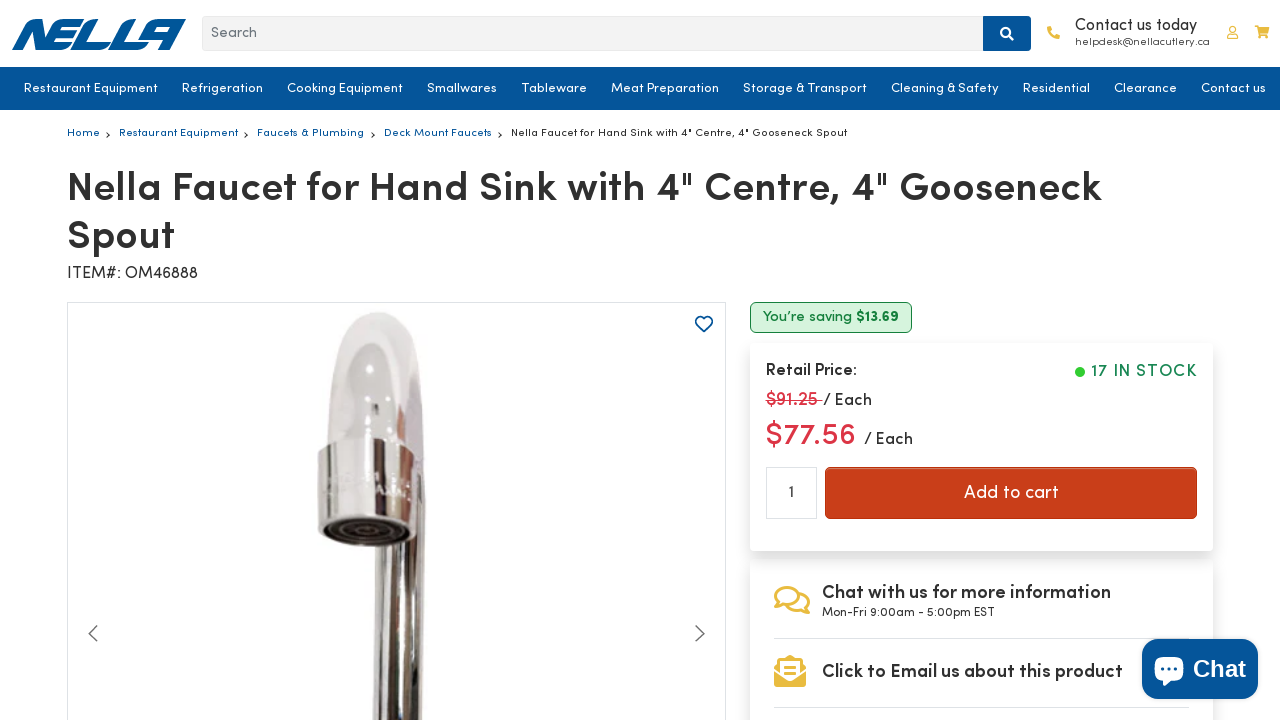

--- FILE ---
content_type: text/html; charset=utf-8
request_url: https://nellacutlery.ca/products/nella-faucet-for-hand-sink-with-4-centre-4-gooseneck-spout-om46888
body_size: 75300
content:
<!doctype html>
<html class="no-js" lang="en">
  <head>
      <meta name="facebook-domain-verification" content="inmhlzem7053lljeq95v3t81i59pl9" />

      <!-- Google Tag Manager -->
      <script>(function(w,d,s,l,i){w[l]=w[l]||[];w[l].push({'gtm.start':
      new Date().getTime(),event:'gtm.js'});var f=d.getElementsByTagName(s)[0],
      j=d.createElement(s),dl=l!='dataLayer'?'&l='+l:'';j.async=true;j.src=
      'https://www.googletagmanager.com/gtm.js?id='+i+dl;f.parentNode.insertBefore(j,f);
      })(window,document,'script','dataLayer','GTM-N25Z3F2');</script>
      <!-- End Google Tag Manager -->

      <meta name="google-site-verification" content="pmASEur6tg3iJwIBr-4CUaTrTMpSleF7nSHxoyyJD_I" />
      <meta name = "GooGhywoiu9839t543j0s7543uw1 - add ashishrajnella@gmail.com to GA account 60685164 with "Administrator" permissions - date 22 June 2023.">

      
        <meta name="description" content="Get the Best Price on Nella Faucet for Hand Sink with 4&quot; Centre, 4&quot; Gooseneck Spout at Nella Cutlery. Shop online or visit our stores. Fast delivery is available across Canada">
      

      <meta charset="utf-8">
      <meta http-equiv="X-UA-Compatible" content="IE=edge"><link rel="preload" href="//nellacutlery.ca/cdn/shop/t/219/assets/SofiaPro.woff2?v=27985155573112055711768491083" as="font" type="font/woff2" crossorigin>
      <link rel="preload" href="//nellacutlery.ca/cdn/shop/t/219/assets/SofiaPro-Bold.woff2?v=136783212070924608951768491069" as="font" type="font/woff2" crossorigin>

      <meta name="viewport" content="width=device-width,initial-scale=1,maximum-scale=1">
      <meta name="theme-color" content="">
      <link rel="canonical" href="https://nellacutlery.ca/products/nella-faucet-for-hand-sink-with-4-centre-4-gooseneck-spout-om46888">
      <link rel="preconnect" href="https://cdn.shopify.com" crossorigin><link rel="icon" type="image/png" href="//nellacutlery.ca/cdn/shop/files/Favicon_32x32.png?v=1653922299"><title>
        Nella Faucet for Hand Sink with 4&quot; Centre, 4&quot; Gooseneck Spout
 &ndash; Nella Cutlery</title>

      



















<meta property="og:site_name" content="Nella Cutlery">
<meta property="og:url" content="https://nellacutlery.ca/products/nella-faucet-for-hand-sink-with-4-centre-4-gooseneck-spout-om46888">
<meta property="og:title" content="Nella Faucet for Hand Sink with 4&quot; Centre, 4&quot; Gooseneck Spout">
<meta property="og:type" content="product">
<meta property="og:description" content="Get the Best Price on Nella Faucet for Hand Sink with 4&quot; Centre, 4&quot; Gooseneck Spout at Nella Cutlery. Shop online or visit our stores. Fast delivery is available across Canada"><meta property="og:image" content="http://nellacutlery.ca/cdn/shop/files/46888.jpg?v=1730230234">
  <meta property="og:image:secure_url" content="https://nellacutlery.ca/cdn/shop/files/46888.jpg?v=1730230234">
  <meta property="og:image:width" content="433">
  <meta property="og:image:height" content="500">
  
  
<meta property="og:price:amount" content="77.56">
  <meta property="og:price:currency" content="CAD"><meta name="twitter:site" content="@nella_cutlery"><meta name="twitter:card" content="summary_large_image">
<meta name="twitter:title" content="Nella Faucet for Hand Sink with 4&quot; Centre, 4&quot; Gooseneck Spout">
<meta name="twitter:description" content="Get the Best Price on Nella Faucet for Hand Sink with 4&quot; Centre, 4&quot; Gooseneck Spout at Nella Cutlery. Shop online or visit our stores. Fast delivery is available across Canada">



<script src="//nellacutlery.ca/cdn/shop/t/219/assets/jquery-3.6.0.min.js?v=35645947148921707931768491041" defer></script>
      <script src="//nellacutlery.ca/cdn/shop/t/219/assets/popper.min.js?v=122229482087271849791768491053" defer></script>
      <script src="//nellacutlery.ca/cdn/shop/t/219/assets/bootstrap.min.js?v=80194319766102340551768491007" defer></script>
      <script src="//nellacutlery.ca/cdn/shop/t/219/assets/slick.min.js?v=94664681170830784651768491065" defer></script>
      <script src="//nellacutlery.ca/cdn/shop/t/219/assets/masonry.pkgd.min.js?v=52946867241060388171768491050" defer></script>
      <script src="//nellacutlery.ca/cdn/shop/t/219/assets/modernizr.custom.js?v=147169953469936855061768491052" defer></script>
      <script src="//nellacutlery.ca/cdn/shop/t/219/assets/mobile-accordion.js?v=92151670760953653751768491051" defer></script>
      <script src="//nellacutlery.ca/cdn/shop/t/219/assets/cart-notification.min.js?v=22466028221717869471768491009" defer></script><script src="//nellacutlery.ca/cdn/shop/t/219/assets/global.min.js?v=22631497995342823281768491034" defer></script>


      
      
<script>window.performance && window.performance.mark && window.performance.mark('shopify.content_for_header.start');</script><meta name="facebook-domain-verification" content="u7p64wxwqvfvjbqo96ljn1mh75isp4">
<meta name="google-site-verification" content="L_PLHXFYEolYEQzcW4u4--guyss-X94a0DUjHSGXRAs">
<meta id="shopify-digital-wallet" name="shopify-digital-wallet" content="/59024048322/digital_wallets/dialog">
<link rel="alternate" type="application/json+oembed" href="https://nellacutlery.ca/products/nella-faucet-for-hand-sink-with-4-centre-4-gooseneck-spout-om46888.oembed">
<script async="async" src="/checkouts/internal/preloads.js?locale=en-CA"></script>
<script id="shopify-features" type="application/json">{"accessToken":"16adedd2631df8b80310a057aca3196f","betas":["rich-media-storefront-analytics"],"domain":"nellacutlery.ca","predictiveSearch":true,"shopId":59024048322,"locale":"en"}</script>
<script>var Shopify = Shopify || {};
Shopify.shop = "nellacutlery.myshopify.com";
Shopify.locale = "en";
Shopify.currency = {"active":"CAD","rate":"1.0"};
Shopify.country = "CA";
Shopify.theme = {"name":"nella-cutlery V69 - Fix Value Props on Main Page","id":147965116610,"schema_name":"Dawn","schema_version":"2.5.0","theme_store_id":null,"role":"main"};
Shopify.theme.handle = "null";
Shopify.theme.style = {"id":null,"handle":null};
Shopify.cdnHost = "nellacutlery.ca/cdn";
Shopify.routes = Shopify.routes || {};
Shopify.routes.root = "/";</script>
<script type="module">!function(o){(o.Shopify=o.Shopify||{}).modules=!0}(window);</script>
<script>!function(o){function n(){var o=[];function n(){o.push(Array.prototype.slice.apply(arguments))}return n.q=o,n}var t=o.Shopify=o.Shopify||{};t.loadFeatures=n(),t.autoloadFeatures=n()}(window);</script>
<script id="shop-js-analytics" type="application/json">{"pageType":"product"}</script>
<script defer="defer" async type="module" src="//nellacutlery.ca/cdn/shopifycloud/shop-js/modules/v2/client.init-shop-cart-sync_BdyHc3Nr.en.esm.js"></script>
<script defer="defer" async type="module" src="//nellacutlery.ca/cdn/shopifycloud/shop-js/modules/v2/chunk.common_Daul8nwZ.esm.js"></script>
<script type="module">
  await import("//nellacutlery.ca/cdn/shopifycloud/shop-js/modules/v2/client.init-shop-cart-sync_BdyHc3Nr.en.esm.js");
await import("//nellacutlery.ca/cdn/shopifycloud/shop-js/modules/v2/chunk.common_Daul8nwZ.esm.js");

  window.Shopify.SignInWithShop?.initShopCartSync?.({"fedCMEnabled":true,"windoidEnabled":true});

</script>
<script>(function() {
  var isLoaded = false;
  function asyncLoad() {
    if (isLoaded) return;
    isLoaded = true;
    var urls = ["https:\/\/wishlisthero-assets.revampco.com\/store-front\/bundle2.js?shop=nellacutlery.myshopify.com","https:\/\/cdn.ordersify.com\/sdk\/v2\/ordersify-shopify.min.js?shop=nellacutlery.myshopify.com","https:\/\/static.klaviyo.com\/onsite\/js\/klaviyo.js?company_id=VPnCGU\u0026shop=nellacutlery.myshopify.com","https:\/\/static.klaviyo.com\/onsite\/js\/klaviyo.js?company_id=W8jwNg\u0026shop=nellacutlery.myshopify.com","https:\/\/wishlisthero-assets.revampco.com\/store-front\/bundle2.js?shop=nellacutlery.myshopify.com","https:\/\/wishlisthero-assets.revampco.com\/store-front\/bundle2.js?shop=nellacutlery.myshopify.com","https:\/\/wishlisthero-assets.revampco.com\/store-front\/bundle2.js?shop=nellacutlery.myshopify.com","https:\/\/wishlisthero-assets.revampco.com\/store-front\/bundle2.js?shop=nellacutlery.myshopify.com"];
    for (var i = 0; i < urls.length; i++) {
      var s = document.createElement('script');
      s.type = 'text/javascript';
      s.async = true;
      s.src = urls[i];
      var x = document.getElementsByTagName('script')[0];
      x.parentNode.insertBefore(s, x);
    }
  };
  if(window.attachEvent) {
    window.attachEvent('onload', asyncLoad);
  } else {
    window.addEventListener('load', asyncLoad, false);
  }
})();</script>
<script id="__st">var __st={"a":59024048322,"offset":-18000,"reqid":"d5de6ab2-b645-43c3-a0ee-9e4afe8d76e5-1768994759","pageurl":"nellacutlery.ca\/products\/nella-faucet-for-hand-sink-with-4-centre-4-gooseneck-spout-om46888","u":"fc76ee44920e","p":"product","rtyp":"product","rid":7275704189122};</script>
<script>window.ShopifyPaypalV4VisibilityTracking = true;</script>
<script id="captcha-bootstrap">!function(){'use strict';const t='contact',e='account',n='new_comment',o=[[t,t],['blogs',n],['comments',n],[t,'customer']],c=[[e,'customer_login'],[e,'guest_login'],[e,'recover_customer_password'],[e,'create_customer']],r=t=>t.map((([t,e])=>`form[action*='/${t}']:not([data-nocaptcha='true']) input[name='form_type'][value='${e}']`)).join(','),a=t=>()=>t?[...document.querySelectorAll(t)].map((t=>t.form)):[];function s(){const t=[...o],e=r(t);return a(e)}const i='password',u='form_key',d=['recaptcha-v3-token','g-recaptcha-response','h-captcha-response',i],f=()=>{try{return window.sessionStorage}catch{return}},m='__shopify_v',_=t=>t.elements[u];function p(t,e,n=!1){try{const o=window.sessionStorage,c=JSON.parse(o.getItem(e)),{data:r}=function(t){const{data:e,action:n}=t;return t[m]||n?{data:e,action:n}:{data:t,action:n}}(c);for(const[e,n]of Object.entries(r))t.elements[e]&&(t.elements[e].value=n);n&&o.removeItem(e)}catch(o){console.error('form repopulation failed',{error:o})}}const l='form_type',E='cptcha';function T(t){t.dataset[E]=!0}const w=window,h=w.document,L='Shopify',v='ce_forms',y='captcha';let A=!1;((t,e)=>{const n=(g='f06e6c50-85a8-45c8-87d0-21a2b65856fe',I='https://cdn.shopify.com/shopifycloud/storefront-forms-hcaptcha/ce_storefront_forms_captcha_hcaptcha.v1.5.2.iife.js',D={infoText:'Protected by hCaptcha',privacyText:'Privacy',termsText:'Terms'},(t,e,n)=>{const o=w[L][v],c=o.bindForm;if(c)return c(t,g,e,D).then(n);var r;o.q.push([[t,g,e,D],n]),r=I,A||(h.body.append(Object.assign(h.createElement('script'),{id:'captcha-provider',async:!0,src:r})),A=!0)});var g,I,D;w[L]=w[L]||{},w[L][v]=w[L][v]||{},w[L][v].q=[],w[L][y]=w[L][y]||{},w[L][y].protect=function(t,e){n(t,void 0,e),T(t)},Object.freeze(w[L][y]),function(t,e,n,w,h,L){const[v,y,A,g]=function(t,e,n){const i=e?o:[],u=t?c:[],d=[...i,...u],f=r(d),m=r(i),_=r(d.filter((([t,e])=>n.includes(e))));return[a(f),a(m),a(_),s()]}(w,h,L),I=t=>{const e=t.target;return e instanceof HTMLFormElement?e:e&&e.form},D=t=>v().includes(t);t.addEventListener('submit',(t=>{const e=I(t);if(!e)return;const n=D(e)&&!e.dataset.hcaptchaBound&&!e.dataset.recaptchaBound,o=_(e),c=g().includes(e)&&(!o||!o.value);(n||c)&&t.preventDefault(),c&&!n&&(function(t){try{if(!f())return;!function(t){const e=f();if(!e)return;const n=_(t);if(!n)return;const o=n.value;o&&e.removeItem(o)}(t);const e=Array.from(Array(32),(()=>Math.random().toString(36)[2])).join('');!function(t,e){_(t)||t.append(Object.assign(document.createElement('input'),{type:'hidden',name:u})),t.elements[u].value=e}(t,e),function(t,e){const n=f();if(!n)return;const o=[...t.querySelectorAll(`input[type='${i}']`)].map((({name:t})=>t)),c=[...d,...o],r={};for(const[a,s]of new FormData(t).entries())c.includes(a)||(r[a]=s);n.setItem(e,JSON.stringify({[m]:1,action:t.action,data:r}))}(t,e)}catch(e){console.error('failed to persist form',e)}}(e),e.submit())}));const S=(t,e)=>{t&&!t.dataset[E]&&(n(t,e.some((e=>e===t))),T(t))};for(const o of['focusin','change'])t.addEventListener(o,(t=>{const e=I(t);D(e)&&S(e,y())}));const B=e.get('form_key'),M=e.get(l),P=B&&M;t.addEventListener('DOMContentLoaded',(()=>{const t=y();if(P)for(const e of t)e.elements[l].value===M&&p(e,B);[...new Set([...A(),...v().filter((t=>'true'===t.dataset.shopifyCaptcha))])].forEach((e=>S(e,t)))}))}(h,new URLSearchParams(w.location.search),n,t,e,['guest_login'])})(!0,!1)}();</script>
<script integrity="sha256-4kQ18oKyAcykRKYeNunJcIwy7WH5gtpwJnB7kiuLZ1E=" data-source-attribution="shopify.loadfeatures" defer="defer" src="//nellacutlery.ca/cdn/shopifycloud/storefront/assets/storefront/load_feature-a0a9edcb.js" crossorigin="anonymous"></script>
<script data-source-attribution="shopify.dynamic_checkout.dynamic.init">var Shopify=Shopify||{};Shopify.PaymentButton=Shopify.PaymentButton||{isStorefrontPortableWallets:!0,init:function(){window.Shopify.PaymentButton.init=function(){};var t=document.createElement("script");t.src="https://nellacutlery.ca/cdn/shopifycloud/portable-wallets/latest/portable-wallets.en.js",t.type="module",document.head.appendChild(t)}};
</script>
<script data-source-attribution="shopify.dynamic_checkout.buyer_consent">
  function portableWalletsHideBuyerConsent(e){var t=document.getElementById("shopify-buyer-consent"),n=document.getElementById("shopify-subscription-policy-button");t&&n&&(t.classList.add("hidden"),t.setAttribute("aria-hidden","true"),n.removeEventListener("click",e))}function portableWalletsShowBuyerConsent(e){var t=document.getElementById("shopify-buyer-consent"),n=document.getElementById("shopify-subscription-policy-button");t&&n&&(t.classList.remove("hidden"),t.removeAttribute("aria-hidden"),n.addEventListener("click",e))}window.Shopify?.PaymentButton&&(window.Shopify.PaymentButton.hideBuyerConsent=portableWalletsHideBuyerConsent,window.Shopify.PaymentButton.showBuyerConsent=portableWalletsShowBuyerConsent);
</script>
<script data-source-attribution="shopify.dynamic_checkout.cart.bootstrap">document.addEventListener("DOMContentLoaded",(function(){function t(){return document.querySelector("shopify-accelerated-checkout-cart, shopify-accelerated-checkout")}if(t())Shopify.PaymentButton.init();else{new MutationObserver((function(e,n){t()&&(Shopify.PaymentButton.init(),n.disconnect())})).observe(document.body,{childList:!0,subtree:!0})}}));
</script>
<script id="sections-script" data-sections="main-product" defer="defer" src="//nellacutlery.ca/cdn/shop/t/219/compiled_assets/scripts.js?v=47111"></script>
<script>window.performance && window.performance.mark && window.performance.mark('shopify.content_for_header.end');</script> 
<!-- Immediately load on non-index pages -->
        
        <script src="https://cdn1.judge.me/assets/installed.js?shop=nellacutlery.myshopify.com" defer></script><style data-shopify>
        :root {
          --font-body-family: "Sofia Pro", sans-serif;
          --font-body-style: normal;
          --font-body-weight: 300;

          --font-heading-family: "Sofia Pro", sans-serif;
          --font-heading-style: normal;
          --font-heading-weight: 500;

          --font-body-scale: 1.0;
          --font-heading-scale: 1.0;

          --color-base-text: 18, 18, 18;
          --color-base-background-1: 255, 255, 255;
          --color-base-background-2: 243, 243, 243;
          --color-base-solid-button-labels: 255, 255, 255;
          --color-base-outline-button-labels: 18, 18, 18;
          --color-base-accent-1: 18, 18, 18;
          --color-base-accent-2: 51, 79, 180;
          --payment-terms-background-color: #FFFFFF;

          --gradient-base-background-1: #FFFFFF;
          --gradient-base-background-2: #F3F3F3;
          --gradient-base-accent-1: #121212;
          --gradient-base-accent-2: #334FB4;

          --page-width: 160rem;
          --page-width-margin: 2rem;
        }

        body {
          line-height: calc(1 + 0.8 / var(--font-body-scale));
          font-family: var(--font-body-family);
          font-style: var(--font-body-style);
          font-weight: var(--font-body-weight);
        }
      </style>
<link rel="preload" href="//nellacutlery.ca/cdn/shop/t/219/assets/fonts.css?v=150943482604242411231768491115" as="style">
<link rel="stylesheet" href="//nellacutlery.ca/cdn/shop/t/219/assets/fonts.css?v=150943482604242411231768491115">


      <!-- CORE LAYOUT CSS (must block render to avoid structure flash) -->
<link rel="preload" href="//nellacutlery.ca/cdn/shop/t/219/assets/bootstrap.min.css?v=29195500391666890861768491006" as="style">
<link rel="stylesheet" href="//nellacutlery.ca/cdn/shop/t/219/assets/bootstrap.min.css?v=29195500391666890861768491006">

<link rel="preload" href="//nellacutlery.ca/cdn/shop/t/219/assets/base.css?v=27475368411049376251768490999" as="style">
<link rel="stylesheet" href="//nellacutlery.ca/cdn/shop/t/219/assets/base.css?v=27475368411049376251768490999">

<link rel="preload" href="//nellacutlery.ca/cdn/shop/t/219/assets/index.all.min.css?v=110832802728362229141768491040" as="style">
<link rel="stylesheet" href="//nellacutlery.ca/cdn/shop/t/219/assets/index.all.min.css?v=110832802728362229141768491040">

<link rel="preload" href="//nellacutlery.ca/cdn/shop/t/219/assets/mobile-menu-accordion.css?v=79491632660964345431768491051" as="style">
<link rel="stylesheet" href="//nellacutlery.ca/cdn/shop/t/219/assets/mobile-menu-accordion.css?v=79491632660964345431768491051">
 
<!-- NON-CRITICAL CSS -->
<link rel="preload" href="//nellacutlery.ca/cdn/shop/t/219/assets/slick.min.css?v=25291000640969693861768491065" as="style" onload="this.onload=null;this.rel='stylesheet'">
<link rel="preload" href="//nellacutlery.ca/cdn/shop/t/219/assets/slick-theme.css?v=120597629104946975001768491063" as="style" onload="this.onload=null;this.rel='stylesheet'">
<link rel="preload" href="//nellacutlery.ca/cdn/shop/t/219/assets/component-cart-notification.css?v=103629125995388827571768491013" as="style" onload="this.onload=null;this.rel='stylesheet'">
<link rel="preload" href="//nellacutlery.ca/cdn/shop/t/219/assets/all.min.css?v=115975927023669456651768490997" as="style" onload="this.onload=null;this.rel='stylesheet'">

      <!-- Fixed: true stylesheet fallbacks for no-JS browsers -->
      <noscript>
        <link rel="stylesheet" href="//nellacutlery.ca/cdn/shop/t/219/assets/bootstrap.min.css?v=29195500391666890861768491006">
        <link rel="stylesheet" href="//nellacutlery.ca/cdn/shop/t/219/assets/slick.min.css?v=25291000640969693861768491065">
        <link rel="stylesheet" href="//nellacutlery.ca/cdn/shop/t/219/assets/slick-theme.css?v=120597629104946975001768491063">
        <link rel="stylesheet" href="//nellacutlery.ca/cdn/shop/t/219/assets/base.css?v=27475368411049376251768490999">
        <link rel="stylesheet" href="//nellacutlery.ca/cdn/shop/t/219/assets/index.all.min.css?v=110832802728362229141768491040">
        <link rel="stylesheet" href="//nellacutlery.ca/cdn/shop/t/219/assets/component-cart-notification.css?v=103629125995388827571768491013">
        <link rel="stylesheet" href="//nellacutlery.ca/cdn/shop/t/219/assets/all.min.css?v=115975927023669456651768490997">
        <link rel="stylesheet" href="//nellacutlery.ca/cdn/shop/t/219/assets/mobile-menu-accordion.css?v=79491632660964345431768491051">
      </noscript><link rel="stylesheet" href="//nellacutlery.ca/cdn/shop/t/219/assets/component-predictive-search.css?v=10425135875555615991768491020" media="print" onload="this.media='all'"><script>
        document.documentElement.className = document.documentElement.className.replace('no-js', 'js');
        if (Shopify.designMode) {
          document.documentElement.classList.add('shopify-design-mode');
        }
      </script>

      <!--begin-boost-pfs-filter-css--><link rel="preload stylesheet" href="//nellacutlery.ca/cdn/shop/t/219/assets/boost-pfs-instant-search.css?v=83063519697469699411768491115" as="style"><link rel="preload stylesheet" href="//nellacutlery.ca/cdn/shop/t/219/assets/boost-pfs-custom.css?v=50891638650675189911768491115" as="style"><style data-id="boost-pfs-style">
    .boost-pfs-filter-option-title-text {font-size: 12px;}

   .boost-pfs-filter-tree-v .boost-pfs-filter-option-title-text:before {}
    .boost-pfs-filter-tree-v .boost-pfs-filter-option.boost-pfs-filter-option-collapsed .boost-pfs-filter-option-title-text:before {}
    .boost-pfs-filter-tree-h .boost-pfs-filter-option-title-heading:before {}

    .boost-pfs-filter-refine-by .boost-pfs-filter-option-title h3 {}

    .boost-pfs-filter-option-content .boost-pfs-filter-option-item-list .boost-pfs-filter-option-item button,
    .boost-pfs-filter-option-content .boost-pfs-filter-option-item-list .boost-pfs-filter-option-item .boost-pfs-filter-button,
    .boost-pfs-filter-option-range-amount input,
    .boost-pfs-filter-tree-v .boost-pfs-filter-refine-by .boost-pfs-filter-refine-by-items .refine-by-item,
    .boost-pfs-filter-refine-by-wrapper-v .boost-pfs-filter-refine-by .boost-pfs-filter-refine-by-items .refine-by-item,
    .boost-pfs-filter-refine-by .boost-pfs-filter-option-title,
    .boost-pfs-filter-refine-by .boost-pfs-filter-refine-by-items .refine-by-item>a,
    .boost-pfs-filter-refine-by>span,
    .boost-pfs-filter-clear,
    .boost-pfs-filter-clear-all{font-size: 12px;}
    .boost-pfs-filter-tree-h .boost-pfs-filter-pc .boost-pfs-filter-refine-by-items .refine-by-item .boost-pfs-filter-clear .refine-by-type,
    .boost-pfs-filter-refine-by-wrapper-h .boost-pfs-filter-pc .boost-pfs-filter-refine-by-items .refine-by-item .boost-pfs-filter-clear .refine-by-type {}

    .boost-pfs-filter-option-multi-level-collections .boost-pfs-filter-option-multi-level-list .boost-pfs-filter-option-item .boost-pfs-filter-button-arrow .boost-pfs-arrow:before,
    .boost-pfs-filter-option-multi-level-tag .boost-pfs-filter-option-multi-level-list .boost-pfs-filter-option-item .boost-pfs-filter-button-arrow .boost-pfs-arrow:before {}

    .boost-pfs-filter-refine-by-wrapper-v .boost-pfs-filter-refine-by .boost-pfs-filter-refine-by-items .refine-by-item .boost-pfs-filter-clear:after,
    .boost-pfs-filter-refine-by-wrapper-v .boost-pfs-filter-refine-by .boost-pfs-filter-refine-by-items .refine-by-item .boost-pfs-filter-clear:before,
    .boost-pfs-filter-tree-v .boost-pfs-filter-refine-by .boost-pfs-filter-refine-by-items .refine-by-item .boost-pfs-filter-clear:after,
    .boost-pfs-filter-tree-v .boost-pfs-filter-refine-by .boost-pfs-filter-refine-by-items .refine-by-item .boost-pfs-filter-clear:before,
    .boost-pfs-filter-refine-by-wrapper-h .boost-pfs-filter-pc .boost-pfs-filter-refine-by-items .refine-by-item .boost-pfs-filter-clear:after,
    .boost-pfs-filter-refine-by-wrapper-h .boost-pfs-filter-pc .boost-pfs-filter-refine-by-items .refine-by-item .boost-pfs-filter-clear:before,
    .boost-pfs-filter-tree-h .boost-pfs-filter-pc .boost-pfs-filter-refine-by-items .refine-by-item .boost-pfs-filter-clear:after,
    .boost-pfs-filter-tree-h .boost-pfs-filter-pc .boost-pfs-filter-refine-by-items .refine-by-item .boost-pfs-filter-clear:before {}
    .boost-pfs-filter-option-range-slider .noUi-value-horizontal {}

    .boost-pfs-filter-tree-mobile-button button,
    .boost-pfs-filter-top-sorting-mobile button {color: rgba(14,0,0,1) !important;font-size: 15px !important;font-weight: 700 !important;text-transform: capitalize !important;background: rgba(0,0,0,0) !important;}
    .boost-pfs-filter-top-sorting-mobile button>span:after {color: rgba(14,0,0,1) !important;}
  </style><!--end-boost-pfs-filter-css-->

      

        <link rel="preload" href="//nellacutlery.ca/cdn/shop/files/46888.jpg?v=1730230234&width=1000" as="image" fetchpriority="high">
        <link rel="stylesheet" href="//nellacutlery.ca/cdn/shop/t/219/assets/breadcrumbs.css?v=89278038367236919511768491008" media="print" onload="this.media='all'">
      

      

<!-- Font icon for header icons -->


<link rel="preload stylesheet" href="//nellacutlery.ca/cdn/shop/t/219/assets/wishlisthero-icons.css?v=184335865413018497641768491088" as="style">
<!-- Style for floating buttons and others -->
<style type="text/css">
    .wishlisthero-floating {
        position: absolute;
          right:5px;
        top: 5px;
        z-index: 23;
        border-radius: 100%;
    }

    .wishlisthero-floating:hover {
        background-color: rgba(0, 0, 0, 0.05);
    }

    .wishlisthero-floating button {
        font-size: 20px !important;
        width: 40px !important;
        padding: 0.125em 0 0 !important;
    }
.MuiTypography-body2 ,.MuiTypography-body1 ,.MuiTypography-caption ,.MuiTypography-button ,.MuiTypography-h1 ,.MuiTypography-h2 ,.MuiTypography-h3 ,.MuiTypography-h4 ,.MuiTypography-h5 ,.MuiTypography-h6 ,.MuiTypography-subtitle1 ,.MuiTypography-subtitle2 ,.MuiTypography-overline , MuiButton-root,  .MuiCardHeader-title a{
     font-family: inherit !important; /*Roboto, Helvetica, Arial, sans-serif;*/
}
.MuiTypography-h1 , .MuiTypography-h2 , .MuiTypography-h3 , .MuiTypography-h4 , .MuiTypography-h5 , .MuiTypography-h6 ,  .MuiCardHeader-title a{
     font-family: "system_ui", -apple-system, 'Segoe UI', Roboto, 'Helvetica Neue', 'Noto Sans', 'Liberation Sans', Arial, sans-serif, 'Apple Color Emoji', 'Segoe UI Emoji', 'Segoe UI Symbol', 'Noto Color Emoji' !important;
     font-family: ,  !important;
     font-family: ,  !important;
     font-family: ,  !important;
}

.wishlist-hero-items-count {
  margin-left:1rem;
}

    /****************************************************************************************/
    /* For some theme shared view need some spacing */
    /*
    #wishlist-hero-shared-list-view {
  margin-top: 15px;
  margin-bottom: 15px;
}
#wishlist-hero-shared-list-view h1 {
  padding-left: 5px;
}

#wishlisthero-product-page-button-container {
  padding-top: 15px;
}
*/
    /****************************************************************************************/
    /* #wishlisthero-product-page-button-container button {
  padding-left: 1px !important;
} */
    /****************************************************************************************/
    /* Customize the indicator when wishlist has items AND the normal indicator not working */
/*     span.wishlist-hero-items-count {

  top: 0px;
  right: -6px;



}

@media screen and (max-width: 749px){
.wishlisthero-product-page-button-container{
width:100%
}
.wishlisthero-product-page-button-container button{
 margin-left:auto !important; margin-right: auto !important;
}
}
@media screen and (max-width: 749px) {
span.wishlist-hero-items-count {
top: 10px;
right: 3px;
}
}*/
</style>
<script async>window.wishlisthero_cartDotClasses=['site-header__cart-count', 'is-visible'];</script>
 <script type='text/javascript' async>try{
   window.WishListHero_setting = {"ButtonColor":"rgb(5, 85, 154)","IconColor":"rgba(255, 255, 255, 1)","IconType":"Heart","ButtonTextBeforeAdding":"ADD TO WISHLIST","ButtonTextAfterAdding":"ADDED TO WISHLIST","AnimationAfterAddition":"None","ButtonTextAddToCart":"ADD TO CART","ButtonTextOutOfStock":"OUT OF STOCK","ButtonTextAddAllToCart":"ADD ALL TO CART","ButtonTextRemoveAllToCart":"REMOVE ALL FROM WISHLIST","AddedProductNotificationText":"Product added to wishlist successfully","AddedProductToCartNotificationText":"Product added to cart successfully","ViewCartLinkText":"View Cart","SharePopup_TitleText":"Share My wishlist","SharePopup_shareBtnText":"Share","SharePopup_shareHederText":"Share on Social Networks","SharePopup_shareCopyText":"Or copy Wishlist link to share","SharePopup_shareCancelBtnText":"cancel","SharePopup_shareCopyBtnText":"copy","SendEMailPopup_BtnText":"Email Wishlist","SendEMailPopup_FromText":"From Name","SendEMailPopup_ToText":"To email","SendEMailPopup_BodyText":"Body","SendEMailPopup_SendBtnText":"send","SendEMailPopup_TitleText":"Send My Wislist via Email","AddProductMessageText":"Are you sure you want to add all items to cart ?","RemoveProductMessageText":"Are you sure you want to remove this item from your wishlist ?","RemoveAllProductMessageText":"Are you sure you want to remove all items from your wishlist ?","RemovedProductNotificationText":"Product removed from wishlist successfully","AddAllOutOfStockProductNotificationText":"There seems to have been an issue adding items to cart, please try again later","RemovePopupOkText":"ok","RemovePopup_HeaderText":"ARE YOU SURE?","ViewWishlistText":"View wishlist","EmptyWishlistText":"there are no items in this wishlist","BuyNowButtonText":"Buy Now","BuyNowButtonColor":"rgb(144, 86, 162)","BuyNowTextButtonColor":"rgb(255, 255, 255)","Wishlist_Title":"Wishlist","WishlistHeaderTitleAlignment":"Right","WishlistProductImageSize":"Normal","PriceColor":"rgb(5, 85, 154)","HeaderFontSize":"30","PriceFontSize":"18","ProductNameFontSize":"16","LaunchPointType":"menu_item","DisplayWishlistAs":"seprate_page","DisplayButtonAs":"icon_only","PopupSize":"md","HideAddToCartButton":true,"NoRedirectAfterAddToCart":false,"DisableGuestCustomer":true,"LoginPopupContent":"Please login to save your wishlist across devices.","LoginPopupLoginBtnText":"Login","LoginPopupContentFontSize":"20","NotificationPopupPosition":"right","WishlistButtonTextColor":"rgba(255, 255, 255, 1)","EnableRemoveFromWishlistAfterAddButtonText":"REMOVE FROM WISHLIST","_id":"62558f6cc2a0e71f8fcfcee9","EnableCollection":false,"EnableShare":true,"RemovePowerBy":false,"EnableFBPixel":false,"DisapleApp":false,"FloatPointPossition":"bottom_left","HeartStateToggle":true,"HeaderMenuItemsIndicator":true,"EnableRemoveFromWishlistAfterAdd":true,"ShareViaEmailSubject":"Wish List from  ##wishlist_hero_share_email_customer_name##","IconTypeNum":"1","SendEMailPopup_SendNotificationText":"email sent successfully","SharePopup_shareCopiedText":"Copied","ThrdParty_Trans_active":false,"Shop":"nellacutlery.myshopify.com","shop":"nellacutlery.myshopify.com","Status":"Active","Plan":"FREE"};
  }catch(e){ console.error('Error loading config',e); } </script>
<style type="text/css">
  .osf_sr_content{padding:5px 15px;border:1px solid;border-radius: 4px}
</style><script type="text/javascript" async defer>
  window.ORDERSIFY_BIS = window.ORDERSIFY_BIS || {};
  window.ORDERSIFY_BIS.template = "product";
  window.ORDERSIFY_BIS.language = "en";
  window.ORDERSIFY_BIS.primary_language = "en";
  
  
  window.ORDERSIFY_BIS.product_collections = [];
  window.ORDERSIFY_BIS.variant_inventory = [];
  window.ORDERSIFY_BIS.collection_product_inventories = [];
  window.ORDERSIFY_BIS.collection_product_collections = [];
  
    window.ORDERSIFY_BIS.variant_inventory[41692488925378] = { inventory_management: "shopify", inventory_policy: "continue", inventory_quantity: 17};
  
  window.ORDERSIFY_BIS.collection_products = null
  
  
    window.ORDERSIFY_BIS.product_collections.push({id: "286964121794"});
  
    window.ORDERSIFY_BIS.product_collections.push({id: "286430134466"});
  
    window.ORDERSIFY_BIS.product_collections.push({id: "286430101698"});
  
    window.ORDERSIFY_BIS.product_collections.push({id: "307069059266"});
  
    window.ORDERSIFY_BIS.product_collections.push({id: "286281859266"});
  
  window.ORDERSIFY_BIS.shop = "nellacutlery.myshopify.com";
  window.ORDERSIFY_BIS.variant_inventory = [];
  
    window.ORDERSIFY_BIS.variant_inventory[41692488925378] = {inventory_management: "shopify",inventory_policy: "continue",inventory_quantity: 17};
  
  
  window.ORDERSIFY_BIS.popupSetting = {"is_optin_enable":false,"is_preorder":true,"is_brand_mark":false,"font_family":"Work Sans","is_multiple_language":false,"font_size":14,"popup_border_radius":4,"popup_heading_color":"#005496","popup_text_color":"#212b36","is_message_enable":true,"is_sms_enable":false,"is_accepts_marketing_enable":false,"field_border_radius":4,"popup_button_color":"#ffffff","popup_button_bg_color":"#005496","is_float_button":false,"is_inline_form":true,"inline_form_selector":null,"inline_form_position":null,"float_button_position":"right","float_button_top":15,"float_button_color":"#ffffff","float_button_bg_color":"#005496","is_inline_button":true,"inline_button_color":"#ffffff","inline_button_bg_color":"#212b36","is_push_notification_enable":false,"is_overlay_close":false,"ignore_collection_ids":"","ignore_product_tags":"","ignore_product_ids":"","is_auto_translation":false,"selector":"#ods-bis","selector_position":"right","is_ga":false,"is_fp":false,"is_fb_checkbox":false,"fb_page_id":null,"is_pushowl":false};
  
  window.ORDERSIFY_BIS.product = JSON.parse(atob("[base64]/[base64]/[base64]"));
  
  window.ORDERSIFY_BIS.currentVariant = JSON.parse(atob("[base64]"));
  window.ORDERSIFY_BIS.stockRemainingSetting = {"status":true,"selector":"#osf_stock_remaining","selector_position":"inside","font_family":"Lato","font_size":13,"content":"Low stock! Only {{ quantity }} {{ plural: item | items }} left!","display_quantity":1,"is_multiple_language":false,"ignore_collection_ids":"","ignore_product_tags":"","ignore_product_ids":""};
  
    window.ORDERSIFY_BIS.translations = {"en":{"inline_button_text":"Notify me when available","float_button_text":"Notify me when available","popup_heading":"Notify me when available","popup_description":"We will send you a notification as soon as this product is available again.","popup_button_text":"Notify me","popup_note":"We respect your privacy and don't share your email with anybody.","field_email_placeholder":"eg. username@example.com","field_phone_placeholder":"eg. (201) 555-5555","field_message_placeholder":"Let us know when you require this by and\/or if you would like Nella to provide alternatives items.","success_text":"You subscribed notification successfully","required_email":"Your email is required","invalid_email":"Your email is invalid","invalid_message":"Your message must be less then 255 characters","push_notification_message":"Receive via web notification","low_stock_content":"Low stock! Only {{ quantity }} {{ plural: item | items }} left!","optin_message":null,"please_agree":null,"pre_order_button_content":"Pre-Order","pre_order_preparation_banner":"&nbsp;","coming_soon_button_content":"Coming Soon","pre_order_delivery_banner":"We will ship it on {{ delivery_datetime | date }}","coming_soon_message":"We will release this product soon","pre_order_limit_purchases":"You can purchase only {{ limit_purchases }} items","mixed_cart_content":"Your cart contains both pre-order products and normal products","badge_low_stock_content":"Low Stock","badge_out_of_stock_content":"Out of Stock","badge_pre_order_content":"Pre-Order","badge_coming_soon_content":"Coming Soon"}};
  
  window.ORDERSIFY_BIS.poSettings = {"status":true,"is_multiple_language":false,"product_add_to_cart_selector":"[action^=\"\/cart\/add\"] [type=\"submit\"]","product_add_to_cart_text_selector":".osf-po-btn span","product_quantity_selector":"[name=\"quantity\"]","product_form_selector":".product-form [action^=\"\/cart\/add\"]","product_variant_selector":"[name=\"id\"]","po_button_color":"#ffffff","po_button_bg_color":"#000000","is_hide_bin":false,"mx_color":"#000000","mx_bg_color":"transparent","is_mixed_cart":true,"cs_button_color":"#000000","cs_button_bg_color":"transparent","banner_radius":4,"banner_color":"#000000","banner_bg_color":"transparent"};
  window.ORDERSIFY_BIS.badgeSettings = {"status":true,"is_low_stock":true,"is_out_of_stock":true,"is_pre_order":true,"is_coming_soon":true,"low_stock_threshold":10,"is_multiple_language":0,"low_stock_type":"one","out_of_stock_type":"one","pre_order_type":"one","coming_soon_type":"one"};
  window.ORDERSIFY_BIS.poCampaigns = [{"variant_id":null,"type":"group","display_type":"pre_order","is_apply_variants":true,"is_limit_datetime":false,"start_at":"2022-06-18 07:46:03","launch_at":"2022-06-25 07:46:03","end_at":"2022-06-25 07:46:03","is_end_datetime":false,"is_discount":false,"is_unlimited_purchases":true,"use_product":true,"limit_purchases":10,"time_type":"none","delivery_datetime":"2022-06-25 07:46:03","preparation_days":7,"target_type":"tag","target_tags":"pre-order","target_collection_ids":"[]","product":{"id":"7275909185730","image":"https:\/\/cdn.shopify.com\/s\/files\/1\/0590\/2404\/8322\/products\/42913-001_1-B.jpg?v=1655755000","title":"Zwilling Poultry Shears","handle":"zwilling-poultry-shears-42913-001","variants":[{"id":"41692739010754","title":"Zwilling Poultry Shears - Default Title"}]},"product_id":"7275909185730","variant_ids":"[]","condition_type":"always","variants":[]}];
</script>


<!-- Start of Judge.me Core -->
<link rel="dns-prefetch" href="https://cdn.judge.me/">
<script data-cfasync='false' class='jdgm-settings-script'>window.jdgmSettings={"pagination":5,"disable_web_reviews":false,"badge_no_review_text":"No reviews","badge_n_reviews_text":"{{ n }} review/reviews","hide_badge_preview_if_no_reviews":false,"badge_hide_text":false,"enforce_center_preview_badge":false,"widget_title":"Customer Reviews","widget_open_form_text":"Write a review","widget_close_form_text":"Cancel review","widget_refresh_page_text":"Refresh page","widget_summary_text":"Based on {{ number_of_reviews }} review/reviews","widget_no_review_text":"Be the first to write a review","widget_name_field_text":"Display name","widget_verified_name_field_text":"Verified Name (public)","widget_name_placeholder_text":"Display name","widget_required_field_error_text":"This field is required.","widget_email_field_text":"Email address","widget_verified_email_field_text":"Verified Email (private, can not be edited)","widget_email_placeholder_text":"Your email address","widget_email_field_error_text":"Please enter a valid email address.","widget_rating_field_text":"Rating","widget_review_title_field_text":"Review Title","widget_review_title_placeholder_text":"Give your review a title","widget_review_body_field_text":"Review content","widget_review_body_placeholder_text":"Start writing here...","widget_pictures_field_text":"Picture/Video (optional)","widget_submit_review_text":"Submit Review","widget_submit_verified_review_text":"Submit Verified Review","widget_submit_success_msg_with_auto_publish":"Thank you! Please refresh the page in a few moments to see your review. ","widget_submit_success_msg_no_auto_publish":"Thank you! Your review will be published as soon as it is approved by the shop admin.","widget_show_default_reviews_out_of_total_text":"Showing {{ n_reviews_shown }} out of {{ n_reviews }} reviews.","widget_show_all_link_text":"Show all","widget_show_less_link_text":"Show less","widget_author_said_text":"{{ reviewer_name }} said:","widget_days_text":"{{ n }} days ago","widget_weeks_text":"{{ n }} week/weeks ago","widget_months_text":"{{ n }} month/months ago","widget_years_text":"{{ n }} year/years ago","widget_yesterday_text":"Yesterday","widget_today_text":"Today","widget_replied_text":"\u003e\u003e {{ shop_name }} replied:","widget_read_more_text":"Read more","widget_reviewer_name_as_initial":"","widget_rating_filter_color":"","widget_rating_filter_see_all_text":"See all reviews","widget_sorting_most_recent_text":"Most Recent","widget_sorting_highest_rating_text":"Highest Rating","widget_sorting_lowest_rating_text":"Lowest Rating","widget_sorting_with_pictures_text":"Only Pictures","widget_sorting_most_helpful_text":"Most Helpful","widget_open_question_form_text":"Ask a question","widget_reviews_subtab_text":"Reviews","widget_questions_subtab_text":"Questions","widget_question_label_text":"Question","widget_answer_label_text":"Answer","widget_question_placeholder_text":"Write your question here","widget_submit_question_text":"Submit Question","widget_question_submit_success_text":"Thank you for your question! We will notify you once it gets answered.","verified_badge_text":"Verified","verified_badge_bg_color":"","verified_badge_text_color":"","verified_badge_placement":"left-of-reviewer-name","widget_review_max_height":"","widget_hide_border":false,"widget_social_share":false,"widget_thumb":false,"widget_review_location_show":false,"widget_location_format":"country_iso_code","all_reviews_include_out_of_store_products":true,"all_reviews_out_of_store_text":"(out of store)","all_reviews_pagination":100,"all_reviews_product_name_prefix_text":"about","enable_review_pictures":true,"enable_question_anwser":false,"widget_theme":"","review_date_format":"mm/dd/yyyy","default_sort_method":"most-recent","widget_product_reviews_subtab_text":"Product Reviews","widget_shop_reviews_subtab_text":"Shop Reviews","widget_other_products_reviews_text":"Reviews for other products","widget_store_reviews_subtab_text":"Store reviews","widget_no_store_reviews_text":"This store hasn't received any reviews yet","widget_web_restriction_product_reviews_text":"This product hasn't received any reviews yet","widget_no_items_text":"No items found","widget_show_more_text":"Show more","widget_write_a_store_review_text":"Write a Store Review","widget_other_languages_heading":"Reviews in Other Languages","widget_translate_review_text":"Translate review to {{ language }}","widget_translating_review_text":"Translating...","widget_show_original_translation_text":"Show original ({{ language }})","widget_translate_review_failed_text":"Review couldn't be translated.","widget_translate_review_retry_text":"Retry","widget_translate_review_try_again_later_text":"Try again later","show_product_url_for_grouped_product":false,"widget_sorting_pictures_first_text":"Pictures First","show_pictures_on_all_rev_page_mobile":false,"show_pictures_on_all_rev_page_desktop":false,"floating_tab_hide_mobile_install_preference":false,"floating_tab_button_name":"★ Reviews","floating_tab_title":"Let customers speak for us","floating_tab_button_color":"","floating_tab_button_background_color":"","floating_tab_url":"","floating_tab_url_enabled":false,"floating_tab_tab_style":"text","all_reviews_text_badge_text":"Customers rate us {{ shop.metafields.judgeme.all_reviews_rating | round: 1 }}/5 based on {{ shop.metafields.judgeme.all_reviews_count }} reviews.","all_reviews_text_badge_text_branded_style":"{{ shop.metafields.judgeme.all_reviews_rating | round: 1 }} out of 5 stars based on {{ shop.metafields.judgeme.all_reviews_count }} reviews","is_all_reviews_text_badge_a_link":false,"show_stars_for_all_reviews_text_badge":false,"all_reviews_text_badge_url":"","all_reviews_text_style":"text","all_reviews_text_color_style":"judgeme_brand_color","all_reviews_text_color":"#108474","all_reviews_text_show_jm_brand":true,"featured_carousel_show_header":true,"featured_carousel_title":"Let customers speak for us","testimonials_carousel_title":"Customers are saying","videos_carousel_title":"Real customer stories","cards_carousel_title":"Customers are saying","featured_carousel_count_text":"from {{ n }} reviews","featured_carousel_add_link_to_all_reviews_page":false,"featured_carousel_url":"","featured_carousel_show_images":true,"featured_carousel_autoslide_interval":5,"featured_carousel_arrows_on_the_sides":false,"featured_carousel_height":250,"featured_carousel_width":80,"featured_carousel_image_size":0,"featured_carousel_image_height":250,"featured_carousel_arrow_color":"#eeeeee","verified_count_badge_style":"vintage","verified_count_badge_orientation":"horizontal","verified_count_badge_color_style":"judgeme_brand_color","verified_count_badge_color":"#108474","is_verified_count_badge_a_link":false,"verified_count_badge_url":"","verified_count_badge_show_jm_brand":true,"widget_rating_preset_default":5,"widget_first_sub_tab":"product-reviews","widget_show_histogram":true,"widget_histogram_use_custom_color":false,"widget_pagination_use_custom_color":false,"widget_star_use_custom_color":false,"widget_verified_badge_use_custom_color":false,"widget_write_review_use_custom_color":false,"picture_reminder_submit_button":"Upload Pictures","enable_review_videos":false,"mute_video_by_default":false,"widget_sorting_videos_first_text":"Videos First","widget_review_pending_text":"Pending","featured_carousel_items_for_large_screen":3,"social_share_options_order":"Facebook,Twitter","remove_microdata_snippet":true,"disable_json_ld":false,"enable_json_ld_products":false,"preview_badge_show_question_text":false,"preview_badge_no_question_text":"No questions","preview_badge_n_question_text":"{{ number_of_questions }} question/questions","qa_badge_show_icon":false,"qa_badge_position":"same-row","remove_judgeme_branding":false,"widget_add_search_bar":false,"widget_search_bar_placeholder":"Search","widget_sorting_verified_only_text":"Verified only","featured_carousel_theme":"default","featured_carousel_show_rating":true,"featured_carousel_show_title":true,"featured_carousel_show_body":true,"featured_carousel_show_date":false,"featured_carousel_show_reviewer":true,"featured_carousel_show_product":false,"featured_carousel_header_background_color":"#108474","featured_carousel_header_text_color":"#ffffff","featured_carousel_name_product_separator":"reviewed","featured_carousel_full_star_background":"#108474","featured_carousel_empty_star_background":"#dadada","featured_carousel_vertical_theme_background":"#f9fafb","featured_carousel_verified_badge_enable":false,"featured_carousel_verified_badge_color":"#108474","featured_carousel_border_style":"round","featured_carousel_review_line_length_limit":3,"featured_carousel_more_reviews_button_text":"Read more reviews","featured_carousel_view_product_button_text":"View product","all_reviews_page_load_reviews_on":"scroll","all_reviews_page_load_more_text":"Load More Reviews","disable_fb_tab_reviews":false,"enable_ajax_cdn_cache":false,"widget_public_name_text":"displayed publicly like","default_reviewer_name":"John Smith","default_reviewer_name_has_non_latin":true,"widget_reviewer_anonymous":"Anonymous","medals_widget_title":"Judge.me Review Medals","medals_widget_background_color":"#f9fafb","medals_widget_position":"footer_all_pages","medals_widget_border_color":"#f9fafb","medals_widget_verified_text_position":"left","medals_widget_use_monochromatic_version":false,"medals_widget_elements_color":"#108474","show_reviewer_avatar":true,"widget_invalid_yt_video_url_error_text":"Not a YouTube video URL","widget_max_length_field_error_text":"Please enter no more than {0} characters.","widget_show_country_flag":false,"widget_show_collected_via_shop_app":true,"widget_verified_by_shop_badge_style":"light","widget_verified_by_shop_text":"Verified by Shop","widget_show_photo_gallery":false,"widget_load_with_code_splitting":true,"widget_ugc_install_preference":false,"widget_ugc_title":"Made by us, Shared by you","widget_ugc_subtitle":"Tag us to see your picture featured in our page","widget_ugc_arrows_color":"#ffffff","widget_ugc_primary_button_text":"Buy Now","widget_ugc_primary_button_background_color":"#108474","widget_ugc_primary_button_text_color":"#ffffff","widget_ugc_primary_button_border_width":"0","widget_ugc_primary_button_border_style":"none","widget_ugc_primary_button_border_color":"#108474","widget_ugc_primary_button_border_radius":"25","widget_ugc_secondary_button_text":"Load More","widget_ugc_secondary_button_background_color":"#ffffff","widget_ugc_secondary_button_text_color":"#108474","widget_ugc_secondary_button_border_width":"2","widget_ugc_secondary_button_border_style":"solid","widget_ugc_secondary_button_border_color":"#108474","widget_ugc_secondary_button_border_radius":"25","widget_ugc_reviews_button_text":"View Reviews","widget_ugc_reviews_button_background_color":"#ffffff","widget_ugc_reviews_button_text_color":"#108474","widget_ugc_reviews_button_border_width":"2","widget_ugc_reviews_button_border_style":"solid","widget_ugc_reviews_button_border_color":"#108474","widget_ugc_reviews_button_border_radius":"25","widget_ugc_reviews_button_link_to":"judgeme-reviews-page","widget_ugc_show_post_date":true,"widget_ugc_max_width":"800","widget_rating_metafield_value_type":true,"widget_primary_color":"#108474","widget_enable_secondary_color":false,"widget_secondary_color":"#edf5f5","widget_summary_average_rating_text":"{{ average_rating }} out of 5","widget_media_grid_title":"Customer photos \u0026 videos","widget_media_grid_see_more_text":"See more","widget_round_style":false,"widget_show_product_medals":true,"widget_verified_by_judgeme_text":"Verified by Judge.me","widget_show_store_medals":true,"widget_verified_by_judgeme_text_in_store_medals":"Verified by Judge.me","widget_media_field_exceed_quantity_message":"Sorry, we can only accept {{ max_media }} for one review.","widget_media_field_exceed_limit_message":"{{ file_name }} is too large, please select a {{ media_type }} less than {{ size_limit }}MB.","widget_review_submitted_text":"Review Submitted!","widget_question_submitted_text":"Question Submitted!","widget_close_form_text_question":"Cancel","widget_write_your_answer_here_text":"Write your answer here","widget_enabled_branded_link":true,"widget_show_collected_by_judgeme":true,"widget_reviewer_name_color":"","widget_write_review_text_color":"","widget_write_review_bg_color":"","widget_collected_by_judgeme_text":"collected by Judge.me","widget_pagination_type":"standard","widget_load_more_text":"Load More","widget_load_more_color":"#108474","widget_full_review_text":"Full Review","widget_read_more_reviews_text":"Read More Reviews","widget_read_questions_text":"Read Questions","widget_questions_and_answers_text":"Questions \u0026 Answers","widget_verified_by_text":"Verified by","widget_verified_text":"Verified","widget_number_of_reviews_text":"{{ number_of_reviews }} reviews","widget_back_button_text":"Back","widget_next_button_text":"Next","widget_custom_forms_filter_button":"Filters","custom_forms_style":"vertical","widget_show_review_information":false,"how_reviews_are_collected":"How reviews are collected?","widget_show_review_keywords":false,"widget_gdpr_statement":"How we use your data: We'll only contact you about the review you left, and only if necessary. By submitting your review, you agree to Judge.me's \u003ca href='https://judge.me/terms' target='_blank' rel='nofollow noopener'\u003eterms\u003c/a\u003e, \u003ca href='https://judge.me/privacy' target='_blank' rel='nofollow noopener'\u003eprivacy\u003c/a\u003e and \u003ca href='https://judge.me/content-policy' target='_blank' rel='nofollow noopener'\u003econtent\u003c/a\u003e policies.","widget_multilingual_sorting_enabled":false,"widget_translate_review_content_enabled":false,"widget_translate_review_content_method":"manual","popup_widget_review_selection":"automatically_with_pictures","popup_widget_round_border_style":true,"popup_widget_show_title":true,"popup_widget_show_body":true,"popup_widget_show_reviewer":false,"popup_widget_show_product":true,"popup_widget_show_pictures":true,"popup_widget_use_review_picture":true,"popup_widget_show_on_home_page":true,"popup_widget_show_on_product_page":true,"popup_widget_show_on_collection_page":true,"popup_widget_show_on_cart_page":true,"popup_widget_position":"bottom_left","popup_widget_first_review_delay":5,"popup_widget_duration":5,"popup_widget_interval":5,"popup_widget_review_count":5,"popup_widget_hide_on_mobile":true,"review_snippet_widget_round_border_style":true,"review_snippet_widget_card_color":"#FFFFFF","review_snippet_widget_slider_arrows_background_color":"#FFFFFF","review_snippet_widget_slider_arrows_color":"#000000","review_snippet_widget_star_color":"#108474","show_product_variant":false,"all_reviews_product_variant_label_text":"Variant: ","widget_show_verified_branding":false,"widget_ai_summary_title":"Customers say","widget_ai_summary_disclaimer":"AI-powered review summary based on recent customer reviews","widget_show_ai_summary":false,"widget_show_ai_summary_bg":false,"widget_show_review_title_input":true,"redirect_reviewers_invited_via_email":"review_widget","request_store_review_after_product_review":false,"request_review_other_products_in_order":false,"review_form_color_scheme":"default","review_form_corner_style":"square","review_form_star_color":{},"review_form_text_color":"#333333","review_form_background_color":"#ffffff","review_form_field_background_color":"#fafafa","review_form_button_color":{},"review_form_button_text_color":"#ffffff","review_form_modal_overlay_color":"#000000","review_content_screen_title_text":"How would you rate this product?","review_content_introduction_text":"We would love it if you would share a bit about your experience.","store_review_form_title_text":"How would you rate this store?","store_review_form_introduction_text":"We would love it if you would share a bit about your experience.","show_review_guidance_text":true,"one_star_review_guidance_text":"Poor","five_star_review_guidance_text":"Great","customer_information_screen_title_text":"About you","customer_information_introduction_text":"Please tell us more about you.","custom_questions_screen_title_text":"Your experience in more detail","custom_questions_introduction_text":"Here are a few questions to help us understand more about your experience.","review_submitted_screen_title_text":"Thanks for your review!","review_submitted_screen_thank_you_text":"We are processing it and it will appear on the store soon.","review_submitted_screen_email_verification_text":"Please confirm your email by clicking the link we just sent you. This helps us keep reviews authentic.","review_submitted_request_store_review_text":"Would you like to share your experience of shopping with us?","review_submitted_review_other_products_text":"Would you like to review these products?","store_review_screen_title_text":"Would you like to share your experience of shopping with us?","store_review_introduction_text":"We value your feedback and use it to improve. Please share any thoughts or suggestions you have.","reviewer_media_screen_title_picture_text":"Share a picture","reviewer_media_introduction_picture_text":"Upload a photo to support your review.","reviewer_media_screen_title_video_text":"Share a video","reviewer_media_introduction_video_text":"Upload a video to support your review.","reviewer_media_screen_title_picture_or_video_text":"Share a picture or video","reviewer_media_introduction_picture_or_video_text":"Upload a photo or video to support your review.","reviewer_media_youtube_url_text":"Paste your Youtube URL here","advanced_settings_next_step_button_text":"Next","advanced_settings_close_review_button_text":"Close","modal_write_review_flow":false,"write_review_flow_required_text":"Required","write_review_flow_privacy_message_text":"We respect your privacy.","write_review_flow_anonymous_text":"Post review as anonymous","write_review_flow_visibility_text":"This won't be visible to other customers.","write_review_flow_multiple_selection_help_text":"Select as many as you like","write_review_flow_single_selection_help_text":"Select one option","write_review_flow_required_field_error_text":"This field is required","write_review_flow_invalid_email_error_text":"Please enter a valid email address","write_review_flow_max_length_error_text":"Max. {{ max_length }} characters.","write_review_flow_media_upload_text":"\u003cb\u003eClick to upload\u003c/b\u003e or drag and drop","write_review_flow_gdpr_statement":"We'll only contact you about your review if necessary. By submitting your review, you agree to our \u003ca href='https://judge.me/terms' target='_blank' rel='nofollow noopener'\u003eterms and conditions\u003c/a\u003e and \u003ca href='https://judge.me/privacy' target='_blank' rel='nofollow noopener'\u003eprivacy policy\u003c/a\u003e.","rating_only_reviews_enabled":false,"show_negative_reviews_help_screen":false,"new_review_flow_help_screen_rating_threshold":3,"negative_review_resolution_screen_title_text":"Tell us more","negative_review_resolution_text":"Your experience matters to us. If there were issues with your purchase, we're here to help. Feel free to reach out to us, we'd love the opportunity to make things right.","negative_review_resolution_button_text":"Contact us","negative_review_resolution_proceed_with_review_text":"Leave a review","negative_review_resolution_subject":"Issue with purchase from {{ shop_name }}.{{ order_name }}","preview_badge_collection_page_install_status":false,"widget_review_custom_css":"","preview_badge_custom_css":"","preview_badge_stars_count":"5-stars","featured_carousel_custom_css":"","floating_tab_custom_css":"","all_reviews_widget_custom_css":"","medals_widget_custom_css":"","verified_badge_custom_css":"","all_reviews_text_custom_css":"","transparency_badges_collected_via_store_invite":false,"transparency_badges_from_another_provider":false,"transparency_badges_collected_from_store_visitor":false,"transparency_badges_collected_by_verified_review_provider":false,"transparency_badges_earned_reward":false,"transparency_badges_collected_via_store_invite_text":"Review collected via store invitation","transparency_badges_from_another_provider_text":"Review collected from another provider","transparency_badges_collected_from_store_visitor_text":"Review collected from a store visitor","transparency_badges_written_in_google_text":"Review written in Google","transparency_badges_written_in_etsy_text":"Review written in Etsy","transparency_badges_written_in_shop_app_text":"Review written in Shop App","transparency_badges_earned_reward_text":"Review earned a reward for future purchase","product_review_widget_per_page":10,"widget_store_review_label_text":"Review about the store","checkout_comment_extension_title_on_product_page":"Customer Comments","checkout_comment_extension_num_latest_comment_show":5,"checkout_comment_extension_format":"name_and_timestamp","checkout_comment_customer_name":"last_initial","checkout_comment_comment_notification":true,"preview_badge_collection_page_install_preference":false,"preview_badge_home_page_install_preference":false,"preview_badge_product_page_install_preference":false,"review_widget_install_preference":"","review_carousel_install_preference":false,"floating_reviews_tab_install_preference":"none","verified_reviews_count_badge_install_preference":false,"all_reviews_text_install_preference":false,"review_widget_best_location":false,"judgeme_medals_install_preference":false,"review_widget_revamp_enabled":false,"review_widget_qna_enabled":false,"review_widget_header_theme":"minimal","review_widget_widget_title_enabled":true,"review_widget_header_text_size":"medium","review_widget_header_text_weight":"regular","review_widget_average_rating_style":"compact","review_widget_bar_chart_enabled":true,"review_widget_bar_chart_type":"numbers","review_widget_bar_chart_style":"standard","review_widget_expanded_media_gallery_enabled":false,"review_widget_reviews_section_theme":"standard","review_widget_image_style":"thumbnails","review_widget_review_image_ratio":"square","review_widget_stars_size":"medium","review_widget_verified_badge":"standard_text","review_widget_review_title_text_size":"medium","review_widget_review_text_size":"medium","review_widget_review_text_length":"medium","review_widget_number_of_columns_desktop":3,"review_widget_carousel_transition_speed":5,"review_widget_custom_questions_answers_display":"always","review_widget_button_text_color":"#FFFFFF","review_widget_text_color":"#000000","review_widget_lighter_text_color":"#7B7B7B","review_widget_corner_styling":"soft","review_widget_review_word_singular":"review","review_widget_review_word_plural":"reviews","review_widget_voting_label":"Helpful?","review_widget_shop_reply_label":"Reply from {{ shop_name }}:","review_widget_filters_title":"Filters","qna_widget_question_word_singular":"Question","qna_widget_question_word_plural":"Questions","qna_widget_answer_reply_label":"Answer from {{ answerer_name }}:","qna_content_screen_title_text":"Ask a question about this product","qna_widget_question_required_field_error_text":"Please enter your question.","qna_widget_flow_gdpr_statement":"We'll only contact you about your question if necessary. By submitting your question, you agree to our \u003ca href='https://judge.me/terms' target='_blank' rel='nofollow noopener'\u003eterms and conditions\u003c/a\u003e and \u003ca href='https://judge.me/privacy' target='_blank' rel='nofollow noopener'\u003eprivacy policy\u003c/a\u003e.","qna_widget_question_submitted_text":"Thanks for your question!","qna_widget_close_form_text_question":"Close","qna_widget_question_submit_success_text":"We’ll notify you by email when your question is answered.","all_reviews_widget_v2025_enabled":false,"all_reviews_widget_v2025_header_theme":"default","all_reviews_widget_v2025_widget_title_enabled":true,"all_reviews_widget_v2025_header_text_size":"medium","all_reviews_widget_v2025_header_text_weight":"regular","all_reviews_widget_v2025_average_rating_style":"compact","all_reviews_widget_v2025_bar_chart_enabled":true,"all_reviews_widget_v2025_bar_chart_type":"numbers","all_reviews_widget_v2025_bar_chart_style":"standard","all_reviews_widget_v2025_expanded_media_gallery_enabled":false,"all_reviews_widget_v2025_show_store_medals":true,"all_reviews_widget_v2025_show_photo_gallery":true,"all_reviews_widget_v2025_show_review_keywords":false,"all_reviews_widget_v2025_show_ai_summary":false,"all_reviews_widget_v2025_show_ai_summary_bg":false,"all_reviews_widget_v2025_add_search_bar":false,"all_reviews_widget_v2025_default_sort_method":"most-recent","all_reviews_widget_v2025_reviews_per_page":10,"all_reviews_widget_v2025_reviews_section_theme":"default","all_reviews_widget_v2025_image_style":"thumbnails","all_reviews_widget_v2025_review_image_ratio":"square","all_reviews_widget_v2025_stars_size":"medium","all_reviews_widget_v2025_verified_badge":"bold_badge","all_reviews_widget_v2025_review_title_text_size":"medium","all_reviews_widget_v2025_review_text_size":"medium","all_reviews_widget_v2025_review_text_length":"medium","all_reviews_widget_v2025_number_of_columns_desktop":3,"all_reviews_widget_v2025_carousel_transition_speed":5,"all_reviews_widget_v2025_custom_questions_answers_display":"always","all_reviews_widget_v2025_show_product_variant":false,"all_reviews_widget_v2025_show_reviewer_avatar":true,"all_reviews_widget_v2025_reviewer_name_as_initial":"","all_reviews_widget_v2025_review_location_show":false,"all_reviews_widget_v2025_location_format":"","all_reviews_widget_v2025_show_country_flag":false,"all_reviews_widget_v2025_verified_by_shop_badge_style":"light","all_reviews_widget_v2025_social_share":false,"all_reviews_widget_v2025_social_share_options_order":"Facebook,Twitter,LinkedIn,Pinterest","all_reviews_widget_v2025_pagination_type":"standard","all_reviews_widget_v2025_button_text_color":"#FFFFFF","all_reviews_widget_v2025_text_color":"#000000","all_reviews_widget_v2025_lighter_text_color":"#7B7B7B","all_reviews_widget_v2025_corner_styling":"soft","all_reviews_widget_v2025_title":"Customer reviews","all_reviews_widget_v2025_ai_summary_title":"Customers say about this store","all_reviews_widget_v2025_no_review_text":"Be the first to write a review","platform":"shopify","branding_url":"https://app.judge.me/reviews/stores/nellacutlery.ca","branding_text":"Powered by Judge.me","locale":"en","reply_name":"Nella Cutlery","widget_version":"3.0","footer":true,"autopublish":false,"review_dates":true,"enable_custom_form":false,"shop_use_review_site":true,"shop_locale":"en","enable_multi_locales_translations":false,"show_review_title_input":true,"review_verification_email_status":"always","can_be_branded":false,"reply_name_text":"Nella Cutlery"};</script> <style class='jdgm-settings-style'>.jdgm-xx{left:0}:root{--jdgm-primary-color: #108474;--jdgm-secondary-color: rgba(16,132,116,0.1);--jdgm-star-color: #108474;--jdgm-write-review-text-color: white;--jdgm-write-review-bg-color: #108474;--jdgm-paginate-color: #108474;--jdgm-border-radius: 0;--jdgm-reviewer-name-color: #108474}.jdgm-histogram__bar-content{background-color:#108474}.jdgm-rev[data-verified-buyer=true] .jdgm-rev__icon.jdgm-rev__icon:after,.jdgm-rev__buyer-badge.jdgm-rev__buyer-badge{color:white;background-color:#108474}.jdgm-review-widget--small .jdgm-gallery.jdgm-gallery .jdgm-gallery__thumbnail-link:nth-child(8) .jdgm-gallery__thumbnail-wrapper.jdgm-gallery__thumbnail-wrapper:before{content:"See more"}@media only screen and (min-width: 768px){.jdgm-gallery.jdgm-gallery .jdgm-gallery__thumbnail-link:nth-child(8) .jdgm-gallery__thumbnail-wrapper.jdgm-gallery__thumbnail-wrapper:before{content:"See more"}}.jdgm-author-all-initials{display:none !important}.jdgm-author-last-initial{display:none !important}.jdgm-rev-widg__title{visibility:hidden}.jdgm-rev-widg__summary-text{visibility:hidden}.jdgm-prev-badge__text{visibility:hidden}.jdgm-rev__prod-link-prefix:before{content:'about'}.jdgm-rev__variant-label:before{content:'Variant: '}.jdgm-rev__out-of-store-text:before{content:'(out of store)'}@media only screen and (min-width: 768px){.jdgm-rev__pics .jdgm-rev_all-rev-page-picture-separator,.jdgm-rev__pics .jdgm-rev__product-picture{display:none}}@media only screen and (max-width: 768px){.jdgm-rev__pics .jdgm-rev_all-rev-page-picture-separator,.jdgm-rev__pics .jdgm-rev__product-picture{display:none}}.jdgm-preview-badge[data-template="product"]{display:none !important}.jdgm-preview-badge[data-template="collection"]{display:none !important}.jdgm-preview-badge[data-template="index"]{display:none !important}.jdgm-review-widget[data-from-snippet="true"]{display:none !important}.jdgm-verified-count-badget[data-from-snippet="true"]{display:none !important}.jdgm-carousel-wrapper[data-from-snippet="true"]{display:none !important}.jdgm-all-reviews-text[data-from-snippet="true"]{display:none !important}.jdgm-medals-section[data-from-snippet="true"]{display:none !important}.jdgm-ugc-media-wrapper[data-from-snippet="true"]{display:none !important}.jdgm-rev__transparency-badge[data-badge-type="review_collected_via_store_invitation"]{display:none !important}.jdgm-rev__transparency-badge[data-badge-type="review_collected_from_another_provider"]{display:none !important}.jdgm-rev__transparency-badge[data-badge-type="review_collected_from_store_visitor"]{display:none !important}.jdgm-rev__transparency-badge[data-badge-type="review_written_in_etsy"]{display:none !important}.jdgm-rev__transparency-badge[data-badge-type="review_written_in_google_business"]{display:none !important}.jdgm-rev__transparency-badge[data-badge-type="review_written_in_shop_app"]{display:none !important}.jdgm-rev__transparency-badge[data-badge-type="review_earned_for_future_purchase"]{display:none !important}.jdgm-review-snippet-widget .jdgm-rev-snippet-widget__cards-container .jdgm-rev-snippet-card{border-radius:8px;background:#fff}.jdgm-review-snippet-widget .jdgm-rev-snippet-widget__cards-container .jdgm-rev-snippet-card__rev-rating .jdgm-star{color:#108474}.jdgm-review-snippet-widget .jdgm-rev-snippet-widget__prev-btn,.jdgm-review-snippet-widget .jdgm-rev-snippet-widget__next-btn{border-radius:50%;background:#fff}.jdgm-review-snippet-widget .jdgm-rev-snippet-widget__prev-btn>svg,.jdgm-review-snippet-widget .jdgm-rev-snippet-widget__next-btn>svg{fill:#000}.jdgm-full-rev-modal.rev-snippet-widget .jm-mfp-container .jm-mfp-content,.jdgm-full-rev-modal.rev-snippet-widget .jm-mfp-container .jdgm-full-rev__icon,.jdgm-full-rev-modal.rev-snippet-widget .jm-mfp-container .jdgm-full-rev__pic-img,.jdgm-full-rev-modal.rev-snippet-widget .jm-mfp-container .jdgm-full-rev__reply{border-radius:8px}.jdgm-full-rev-modal.rev-snippet-widget .jm-mfp-container .jdgm-full-rev[data-verified-buyer="true"] .jdgm-full-rev__icon::after{border-radius:8px}.jdgm-full-rev-modal.rev-snippet-widget .jm-mfp-container .jdgm-full-rev .jdgm-rev__buyer-badge{border-radius:calc( 8px / 2 )}.jdgm-full-rev-modal.rev-snippet-widget .jm-mfp-container .jdgm-full-rev .jdgm-full-rev__replier::before{content:'Nella Cutlery'}.jdgm-full-rev-modal.rev-snippet-widget .jm-mfp-container .jdgm-full-rev .jdgm-full-rev__product-button{border-radius:calc( 8px * 6 )}
</style> <style class='jdgm-settings-style'></style>

  
  
  
  <style class='jdgm-miracle-styles'>
  @-webkit-keyframes jdgm-spin{0%{-webkit-transform:rotate(0deg);-ms-transform:rotate(0deg);transform:rotate(0deg)}100%{-webkit-transform:rotate(359deg);-ms-transform:rotate(359deg);transform:rotate(359deg)}}@keyframes jdgm-spin{0%{-webkit-transform:rotate(0deg);-ms-transform:rotate(0deg);transform:rotate(0deg)}100%{-webkit-transform:rotate(359deg);-ms-transform:rotate(359deg);transform:rotate(359deg)}}@font-face{font-family:'JudgemeStar';src:url("[data-uri]") format("woff");font-weight:normal;font-style:normal}.jdgm-star{font-family:'JudgemeStar';display:inline !important;text-decoration:none !important;padding:0 4px 0 0 !important;margin:0 !important;font-weight:bold;opacity:1;-webkit-font-smoothing:antialiased;-moz-osx-font-smoothing:grayscale}.jdgm-star:hover{opacity:1}.jdgm-star:last-of-type{padding:0 !important}.jdgm-star.jdgm--on:before{content:"\e000"}.jdgm-star.jdgm--off:before{content:"\e001"}.jdgm-star.jdgm--half:before{content:"\e002"}.jdgm-widget *{margin:0;line-height:1.4;-webkit-box-sizing:border-box;-moz-box-sizing:border-box;box-sizing:border-box;-webkit-overflow-scrolling:touch}.jdgm-hidden{display:none !important;visibility:hidden !important}.jdgm-temp-hidden{display:none}.jdgm-spinner{width:40px;height:40px;margin:auto;border-radius:50%;border-top:2px solid #eee;border-right:2px solid #eee;border-bottom:2px solid #eee;border-left:2px solid #ccc;-webkit-animation:jdgm-spin 0.8s infinite linear;animation:jdgm-spin 0.8s infinite linear}.jdgm-prev-badge{display:block !important}

</style>


  
  
   


<script data-cfasync='false' class='jdgm-script'>
!function(e){window.jdgm=window.jdgm||{},jdgm.CDN_HOST="https://cdn.judge.me/",
jdgm.docReady=function(d){(e.attachEvent?"complete"===e.readyState:"loading"!==e.readyState)?
setTimeout(d,0):e.addEventListener("DOMContentLoaded",d)},jdgm.loadCSS=function(d,t,o,s){
!o&&jdgm.loadCSS.requestedUrls.indexOf(d)>=0||(jdgm.loadCSS.requestedUrls.push(d),
(s=e.createElement("link")).rel="stylesheet",s.class="jdgm-stylesheet",s.media="nope!",
s.href=d,s.onload=function(){this.media="all",t&&setTimeout(t)},e.body.appendChild(s))},
jdgm.loadCSS.requestedUrls=[],jdgm.docReady(function(){(window.jdgmLoadCSS||e.querySelectorAll(
".jdgm-widget, .jdgm-all-reviews-page").length>0)&&(jdgmSettings.widget_load_with_code_splitting?
parseFloat(jdgmSettings.widget_version)>=3?jdgm.loadCSS(jdgm.CDN_HOST+"widget_v3/base.css"):
jdgm.loadCSS(jdgm.CDN_HOST+"widget/base.css"):jdgm.loadCSS(jdgm.CDN_HOST+"shopify_v2.css"))})}(document);
</script>
<script async data-cfasync="false" type="text/javascript" src="https://cdn.judge.me/loader.js"></script>

<noscript><link rel="stylesheet" type="text/css" media="all" href="https://cdn.judge.me/shopify_v2.css"></noscript>
<!-- End of Judge.me Core -->

<script>
    
    
    
    
    var gsf_conversion_data = {page_type : 'product', event : 'view_item', data : {product_data : [{variant_id : 41692488925378, product_id : 7275704189122, name : "Nella Faucet for Hand Sink with 4&quot; Centre, 4&quot; Gooseneck Spout", price : "77.56", currency : "CAD", sku : "OM46888", brand : "Nella", variant : "Default Title", category : "Restaurant Equipment", quantity : "17" }], total_price : "77.56", shop_currency : "CAD"}};
    
</script>

      <meta name="p:domain_verify" content="4241cce9907adfddc0777a900656d4cf"/>

      <script>
  window.customerData = {
      loggedIn: false
  };
</script>




  <script>
    // Check if the logout_reason cookie exists
    if (document.cookie.includes("logout_reason=b2b_logged_in_regularly")) {
      // Redirect to the logout URL with a return to the account page
      window.location.href = "https://account.nellacutlery.ca";
    }
  </script>



      <!-- Clarity -->
      
      <script type="text/javascript">
        try {
          (function(c,l,a,r,i,t,y){
            c[a]=c[a]||function(){ (c[a].q=c[a].q||[]).push(arguments) };
            t=l.createElement(r); t.async=1; t.src="https://www.clarity.ms/tag/"+i;
            y=l.getElementsByTagName(r)[0]; y.parentNode.insertBefore(t,y);
          })(window, document, "clarity", "script", "qxho7yai5c");
        } catch (e) {
          console.warn('Clarity failed to initialize:', e);
          
        }
      </script>
      
      <!-- fonts-loaded flag -->
      <script>
        (function () {
          if (document.fonts && document.fonts.ready) {
            document.fonts.ready.then(function () {
              document.documentElement.classList.add('fonts-loaded');
            });
          }
        })();
      </script>
      

  <!-- BEGIN app block: shopify://apps/wishlist-hero/blocks/app-embed/a9a5079b-59e8-47cb-b659-ecf1c60b9b72 -->


  <script type="application/json" id="WH-ProductJson-product-template">
    {"id":7275704189122,"title":"Nella Faucet for Hand Sink with 4\" Centre, 4\" Gooseneck Spout","handle":"nella-faucet-for-hand-sink-with-4-centre-4-gooseneck-spout-om46888","description":"\u003cdiv\u003e\u003cspan\u003eThe Nella Faucet for Hand Sink – 4\" Centre with 4\" Gooseneck Spout is designed specifically for compatibility with Nella stainless steel hand sinks (models OM44585, OM44586, OM46507). Engineered for durability and ease of use, this faucet provides reliable water flow and convenient access in busy commercial kitchens and wash stations.\u003c\/span\u003e\u003c\/div\u003e\n\u003cdiv\u003e\u003cspan\u003e\u003cbr\u003e\u003c\/span\u003e\u003c\/div\u003e\n\u003cdiv\u003e\n\u003cstrong\u003eKey Features\u003c\/strong\u003e\u003cspan\u003e\u003c\/span\u003e\n\u003c\/div\u003e\n\u003cul style=\"margin-top: 10px;\"\u003e\n\u003cli\u003e\n\u003cspan\u003e\u003cstrong\u003e4\" Centre Mount:\u003c\/strong\u003e \u003c\/span\u003e\u003cspan\u003eFits perfectly with standard Nella hand sinks, ensuring a secure and leak-free installation.\u003c\/span\u003e\u003cspan\u003e\u003cbr\u003e\u003c\/span\u003e\n\u003c\/li\u003e\n\u003cli\u003e\n\u003cspan\u003e\u003cstrong\u003e4\" Gooseneck Spout:\u003c\/strong\u003e \u003c\/span\u003e\u003cspan\u003eProvides ample clearance and swivel action for easy handwashing and cleaning tasks.\u003c\/span\u003e\u003cspan\u003e\u003cbr\u003e\u003c\/span\u003e\n\u003c\/li\u003e\n\u003cli\u003e\n\u003cspan\u003e\u003cstrong\u003eDurable Construction:\u003c\/strong\u003e \u003c\/span\u003e\u003cspan\u003eBuilt for commercial use with materials designed to withstand daily wear and tear.\u003c\/span\u003e\n\u003c\/li\u003e\n\u003c\/ul\u003e\n\u003cdiv\u003e\u003cspan\u003eDesigned for efficiency and durability, the Nella 4\" Centre Faucet with Gooseneck Spout is an essential component for maintaining hygiene and convenience at your handwashing stations.\u003c\/span\u003e\u003c\/div\u003e","published_at":"2022-02-26T11:27:41-05:00","created_at":"2022-02-26T11:27:41-05:00","vendor":"Nella","type":"Restaurant Equipment","tags":["Deck Mount Faucets","deck-mount-faucets-centre:4\" Centre","deck-mount-faucets-spout-type:Gooseneck","deck-mount-faucets-spout:4 Inches","Faucets \u0026 Plumbing","ItemCode:  \n                    OM46888","MFRPART:","shipping-status:UPS","STATUS: 17 IN STOCK","UOMDESC: Each","VAN_STATUS: 17 IN STOCK","WEST_STATUS: Out of stock. Order now or be notified when we receive inventory."],"price":7756,"price_min":7756,"price_max":7756,"available":true,"price_varies":false,"compare_at_price":9125,"compare_at_price_min":9125,"compare_at_price_max":9125,"compare_at_price_varies":false,"variants":[{"id":41692488925378,"title":"Default Title","option1":"Default Title","option2":null,"option3":null,"sku":"OM46888","requires_shipping":true,"taxable":true,"featured_image":null,"available":true,"name":"Nella Faucet for Hand Sink with 4\" Centre, 4\" Gooseneck Spout","public_title":null,"options":["Default Title"],"price":7756,"weight":1361,"compare_at_price":9125,"inventory_management":"shopify","barcode":"","requires_selling_plan":false,"selling_plan_allocations":[],"quantity_rule":{"min":1,"max":null,"increment":1}}],"images":["\/\/nellacutlery.ca\/cdn\/shop\/files\/46888.jpg?v=1730230234","\/\/nellacutlery.ca\/cdn\/shop\/files\/46888-1.jpg?v=1730230233","\/\/nellacutlery.ca\/cdn\/shop\/files\/46888-3.jpg?v=1730230231"],"featured_image":"\/\/nellacutlery.ca\/cdn\/shop\/files\/46888.jpg?v=1730230234","options":["Title"],"media":[{"alt":null,"id":33143648944322,"position":1,"preview_image":{"aspect_ratio":0.866,"height":500,"width":433,"src":"\/\/nellacutlery.ca\/cdn\/shop\/files\/46888.jpg?v=1730230234"},"aspect_ratio":0.866,"height":500,"media_type":"image","src":"\/\/nellacutlery.ca\/cdn\/shop\/files\/46888.jpg?v=1730230234","width":433},{"alt":null,"id":33143648878786,"position":2,"preview_image":{"aspect_ratio":0.914,"height":500,"width":457,"src":"\/\/nellacutlery.ca\/cdn\/shop\/files\/46888-1.jpg?v=1730230233"},"aspect_ratio":0.914,"height":500,"media_type":"image","src":"\/\/nellacutlery.ca\/cdn\/shop\/files\/46888-1.jpg?v=1730230233","width":457},{"alt":null,"id":33143648846018,"position":3,"preview_image":{"aspect_ratio":0.816,"height":500,"width":408,"src":"\/\/nellacutlery.ca\/cdn\/shop\/files\/46888-3.jpg?v=1730230231"},"aspect_ratio":0.816,"height":500,"media_type":"image","src":"\/\/nellacutlery.ca\/cdn\/shop\/files\/46888-3.jpg?v=1730230231","width":408}],"requires_selling_plan":false,"selling_plan_groups":[],"content":"\u003cdiv\u003e\u003cspan\u003eThe Nella Faucet for Hand Sink – 4\" Centre with 4\" Gooseneck Spout is designed specifically for compatibility with Nella stainless steel hand sinks (models OM44585, OM44586, OM46507). Engineered for durability and ease of use, this faucet provides reliable water flow and convenient access in busy commercial kitchens and wash stations.\u003c\/span\u003e\u003c\/div\u003e\n\u003cdiv\u003e\u003cspan\u003e\u003cbr\u003e\u003c\/span\u003e\u003c\/div\u003e\n\u003cdiv\u003e\n\u003cstrong\u003eKey Features\u003c\/strong\u003e\u003cspan\u003e\u003c\/span\u003e\n\u003c\/div\u003e\n\u003cul style=\"margin-top: 10px;\"\u003e\n\u003cli\u003e\n\u003cspan\u003e\u003cstrong\u003e4\" Centre Mount:\u003c\/strong\u003e \u003c\/span\u003e\u003cspan\u003eFits perfectly with standard Nella hand sinks, ensuring a secure and leak-free installation.\u003c\/span\u003e\u003cspan\u003e\u003cbr\u003e\u003c\/span\u003e\n\u003c\/li\u003e\n\u003cli\u003e\n\u003cspan\u003e\u003cstrong\u003e4\" Gooseneck Spout:\u003c\/strong\u003e \u003c\/span\u003e\u003cspan\u003eProvides ample clearance and swivel action for easy handwashing and cleaning tasks.\u003c\/span\u003e\u003cspan\u003e\u003cbr\u003e\u003c\/span\u003e\n\u003c\/li\u003e\n\u003cli\u003e\n\u003cspan\u003e\u003cstrong\u003eDurable Construction:\u003c\/strong\u003e \u003c\/span\u003e\u003cspan\u003eBuilt for commercial use with materials designed to withstand daily wear and tear.\u003c\/span\u003e\n\u003c\/li\u003e\n\u003c\/ul\u003e\n\u003cdiv\u003e\u003cspan\u003eDesigned for efficiency and durability, the Nella 4\" Centre Faucet with Gooseneck Spout is an essential component for maintaining hygiene and convenience at your handwashing stations.\u003c\/span\u003e\u003c\/div\u003e"}
  </script>

<script type="text/javascript">
  
    window.wishlisthero_buttonProdPageClasses = [];
  
  
    window.wishlisthero_cartDotClasses = [];
  
</script>
<!-- BEGIN app snippet: extraStyles -->

<style>
  .wishlisthero-floating {
    position: absolute;
    top: 5px;
    z-index: 21;
    border-radius: 100%;
    width: fit-content;
    right: 5px;
    left: auto;
    &.wlh-left-btn {
      left: 5px !important;
      right: auto !important;
    }
    &.wlh-right-btn {
      right: 5px !important;
      left: auto !important;
    }
    
  }
  @media(min-width:1300px) {
    .product-item__link.product-item__image--margins .wishlisthero-floating, {
      
        left: 50% !important;
        margin-left: -295px;
      
    }
  }
  .MuiTypography-h1,.MuiTypography-h2,.MuiTypography-h3,.MuiTypography-h4,.MuiTypography-h5,.MuiTypography-h6,.MuiButton-root,.MuiCardHeader-title a {
    font-family: ,  !important;
  }
</style>






<!-- END app snippet -->
<!-- BEGIN app snippet: renderAssets -->

  <link rel="preload" href="https://cdn.shopify.com/extensions/019badc7-12fe-783e-9dfe-907190f91114/wishlist-hero-81/assets/default.css" as="style" onload="this.onload=null;this.rel='stylesheet'">
  <noscript><link href="//cdn.shopify.com/extensions/019badc7-12fe-783e-9dfe-907190f91114/wishlist-hero-81/assets/default.css" rel="stylesheet" type="text/css" media="all" /></noscript>
  <script defer src="https://cdn.shopify.com/extensions/019badc7-12fe-783e-9dfe-907190f91114/wishlist-hero-81/assets/default.js"></script>
<!-- END app snippet -->


<script type="text/javascript">
  try{
  
    var scr_bdl_path = "https://cdn.shopify.com/extensions/019badc7-12fe-783e-9dfe-907190f91114/wishlist-hero-81/assets/bundle2.js";
    window._wh_asset_path = scr_bdl_path.substring(0,scr_bdl_path.lastIndexOf("/")) + "/";
  

  }catch(e){ console.log(e)}
  try{

  
    window.WishListHero_setting = {"ButtonColor":"rgb(5, 85, 154)","IconColor":"rgba(255, 255, 255, 1)","IconType":"Heart","ButtonTextBeforeAdding":"ADD TO WISHLIST","ButtonTextAfterAdding":"ADDED TO WISHLIST","AnimationAfterAddition":"None","ButtonTextAddToCart":"ADD TO CART","ButtonTextOutOfStock":"OUT OF STOCK","ButtonTextAddAllToCart":"ADD ALL TO CART","ButtonTextRemoveAllToCart":"REMOVE ALL FROM WISHLIST","AddedProductNotificationText":"Product added to wishlist successfully","AddedProductToCartNotificationText":"Product added to cart successfully","ViewCartLinkText":"View Cart","SharePopup_TitleText":"Share My wishlist","SharePopup_shareBtnText":"Share","SharePopup_shareHederText":"Share on Social Networks","SharePopup_shareCopyText":"Or copy Wishlist link to share","SharePopup_shareCancelBtnText":"cancel","SharePopup_shareCopyBtnText":"copy","SendEMailPopup_BtnText":"Email Wishlist","SendEMailPopup_FromText":"From Name","SendEMailPopup_ToText":"To email","SendEMailPopup_BodyText":"Body","SendEMailPopup_SendBtnText":"send","SendEMailPopup_TitleText":"Send My Wislist via Email","AddProductMessageText":"Are you sure you want to add all items to cart ?","RemoveProductMessageText":"Are you sure you want to remove this item from your wishlist ?","RemoveAllProductMessageText":"Are you sure you want to remove all items from your wishlist ?","RemovedProductNotificationText":"Product removed from wishlist successfully","AddAllOutOfStockProductNotificationText":"There seems to have been an issue adding items to cart, please try again later","RemovePopupOkText":"ok","RemovePopup_HeaderText":"ARE YOU SURE?","ViewWishlistText":"View wishlist","EmptyWishlistText":"there are no items in this wishlist","BuyNowButtonText":"Buy Now","BuyNowButtonColor":"rgb(144, 86, 162)","BuyNowTextButtonColor":"rgb(255, 255, 255)","Wishlist_Title":"Wishlist","WishlistHeaderTitleAlignment":"Right","WishlistProductImageSize":"Normal","PriceColor":"rgb(5, 85, 154)","HeaderFontSize":"30","PriceFontSize":"18","ProductNameFontSize":"16","LaunchPointType":"menu_item","DisplayWishlistAs":"seprate_page","DisplayButtonAs":"icon_only","PopupSize":"md","HideAddToCartButton":true,"NoRedirectAfterAddToCart":false,"DisableGuestCustomer":true,"LoginPopupContent":"Please login to save your wishlist across devices.","LoginPopupLoginBtnText":"Login","LoginPopupContentFontSize":"20","NotificationPopupPosition":"right","WishlistButtonTextColor":"rgba(255, 255, 255, 1)","EnableRemoveFromWishlistAfterAddButtonText":"REMOVE FROM WISHLIST","_id":"62558f6cc2a0e71f8fcfcee9","EnableCollection":false,"EnableShare":true,"RemovePowerBy":false,"EnableFBPixel":false,"DisapleApp":false,"FloatPointPossition":"bottom_left","HeartStateToggle":true,"HeaderMenuItemsIndicator":true,"EnableRemoveFromWishlistAfterAdd":true,"ShareViaEmailSubject":"Wish List from  ##wishlist_hero_share_email_customer_name##","IconTypeNum":"1","SendEMailPopup_SendNotificationText":"email sent successfully","SharePopup_shareCopiedText":"Copied","ThrdParty_Trans_active":false,"Shop":"nellacutlery.myshopify.com","shop":"nellacutlery.myshopify.com","Status":"Active","Plan":"FREE"};
    if(typeof(window.WishListHero_setting_theme_override) != "undefined"){
                                                                                window.WishListHero_setting = {
                                                                                    ...window.WishListHero_setting,
                                                                                    ...window.WishListHero_setting_theme_override
                                                                                };
                                                                            }
                                                                            // Done

  

  }catch(e){ console.error('Error loading config',e); }
</script>


  <script src="https://cdn.shopify.com/extensions/019badc7-12fe-783e-9dfe-907190f91114/wishlist-hero-81/assets/bundle2.js" defer></script>



<script type="text/javascript">
  if (!window.__wishlistHeroArriveScriptLoaded) {
    window.__wishlistHeroArriveScriptLoaded = true;
    function wh_loadScript(scriptUrl) {
      const script = document.createElement('script'); script.src = scriptUrl;
      document.body.appendChild(script);
      return new Promise((res, rej) => { script.onload = function () { res(); }; script.onerror = function () { rej(); } });
    }
  }
  document.addEventListener("DOMContentLoaded", () => {
      wh_loadScript('https://cdn.shopify.com/extensions/019badc7-12fe-783e-9dfe-907190f91114/wishlist-hero-81/assets/arrive.min.js').then(function () {
          document.arrive('.wishlist-hero-custom-button', function (wishlistButton) {
              var ev = new
                  CustomEvent('wishlist-hero-add-to-custom-element', { detail: wishlistButton }); document.dispatchEvent(ev);
          });
      });
  });
</script>


<!-- BEGIN app snippet: TransArray -->
<script>
  window.WLH_reload_translations = function() {
    let _wlh_res = {};
    if (window.WishListHero_setting && window.WishListHero_setting['ThrdParty_Trans_active']) {

      
        

        window.WishListHero_setting["ButtonTextBeforeAdding"] = "";
        _wlh_res["ButtonTextBeforeAdding"] = "";
        

        window.WishListHero_setting["ButtonTextAfterAdding"] = "";
        _wlh_res["ButtonTextAfterAdding"] = "";
        

        window.WishListHero_setting["ButtonTextAddToCart"] = "";
        _wlh_res["ButtonTextAddToCart"] = "";
        

        window.WishListHero_setting["ButtonTextOutOfStock"] = "";
        _wlh_res["ButtonTextOutOfStock"] = "";
        

        window.WishListHero_setting["ButtonTextAddAllToCart"] = "";
        _wlh_res["ButtonTextAddAllToCart"] = "";
        

        window.WishListHero_setting["ButtonTextRemoveAllToCart"] = "";
        _wlh_res["ButtonTextRemoveAllToCart"] = "";
        

        window.WishListHero_setting["AddedProductNotificationText"] = "";
        _wlh_res["AddedProductNotificationText"] = "";
        

        window.WishListHero_setting["AddedProductToCartNotificationText"] = "";
        _wlh_res["AddedProductToCartNotificationText"] = "";
        

        window.WishListHero_setting["ViewCartLinkText"] = "";
        _wlh_res["ViewCartLinkText"] = "";
        

        window.WishListHero_setting["SharePopup_TitleText"] = "";
        _wlh_res["SharePopup_TitleText"] = "";
        

        window.WishListHero_setting["SharePopup_shareBtnText"] = "";
        _wlh_res["SharePopup_shareBtnText"] = "";
        

        window.WishListHero_setting["SharePopup_shareHederText"] = "";
        _wlh_res["SharePopup_shareHederText"] = "";
        

        window.WishListHero_setting["SharePopup_shareCopyText"] = "";
        _wlh_res["SharePopup_shareCopyText"] = "";
        

        window.WishListHero_setting["SharePopup_shareCancelBtnText"] = "";
        _wlh_res["SharePopup_shareCancelBtnText"] = "";
        

        window.WishListHero_setting["SharePopup_shareCopyBtnText"] = "";
        _wlh_res["SharePopup_shareCopyBtnText"] = "";
        

        window.WishListHero_setting["SendEMailPopup_BtnText"] = "";
        _wlh_res["SendEMailPopup_BtnText"] = "";
        

        window.WishListHero_setting["SendEMailPopup_FromText"] = "";
        _wlh_res["SendEMailPopup_FromText"] = "";
        

        window.WishListHero_setting["SendEMailPopup_ToText"] = "";
        _wlh_res["SendEMailPopup_ToText"] = "";
        

        window.WishListHero_setting["SendEMailPopup_BodyText"] = "";
        _wlh_res["SendEMailPopup_BodyText"] = "";
        

        window.WishListHero_setting["SendEMailPopup_SendBtnText"] = "";
        _wlh_res["SendEMailPopup_SendBtnText"] = "";
        

        window.WishListHero_setting["SendEMailPopup_SendNotificationText"] = "";
        _wlh_res["SendEMailPopup_SendNotificationText"] = "";
        

        window.WishListHero_setting["SendEMailPopup_TitleText"] = "";
        _wlh_res["SendEMailPopup_TitleText"] = "";
        

        window.WishListHero_setting["AddProductMessageText"] = "";
        _wlh_res["AddProductMessageText"] = "";
        

        window.WishListHero_setting["RemoveProductMessageText"] = "";
        _wlh_res["RemoveProductMessageText"] = "";
        

        window.WishListHero_setting["RemoveAllProductMessageText"] = "";
        _wlh_res["RemoveAllProductMessageText"] = "";
        

        window.WishListHero_setting["RemovedProductNotificationText"] = "";
        _wlh_res["RemovedProductNotificationText"] = "";
        

        window.WishListHero_setting["AddAllOutOfStockProductNotificationText"] = "";
        _wlh_res["AddAllOutOfStockProductNotificationText"] = "";
        

        window.WishListHero_setting["RemovePopupOkText"] = "";
        _wlh_res["RemovePopupOkText"] = "";
        

        window.WishListHero_setting["RemovePopup_HeaderText"] = "";
        _wlh_res["RemovePopup_HeaderText"] = "";
        

        window.WishListHero_setting["ViewWishlistText"] = "";
        _wlh_res["ViewWishlistText"] = "";
        

        window.WishListHero_setting["EmptyWishlistText"] = "";
        _wlh_res["EmptyWishlistText"] = "";
        

        window.WishListHero_setting["BuyNowButtonText"] = "";
        _wlh_res["BuyNowButtonText"] = "";
        

        window.WishListHero_setting["Wishlist_Title"] = "";
        _wlh_res["Wishlist_Title"] = "";
        

        window.WishListHero_setting["LoginPopupContent"] = "";
        _wlh_res["LoginPopupContent"] = "";
        

        window.WishListHero_setting["LoginPopupLoginBtnText"] = "";
        _wlh_res["LoginPopupLoginBtnText"] = "";
        

        window.WishListHero_setting["EnableRemoveFromWishlistAfterAddButtonText"] = "";
        _wlh_res["EnableRemoveFromWishlistAfterAddButtonText"] = "";
        

        window.WishListHero_setting["LowStockEmailSubject"] = "";
        _wlh_res["LowStockEmailSubject"] = "";
        

        window.WishListHero_setting["OnSaleEmailSubject"] = "";
        _wlh_res["OnSaleEmailSubject"] = "";
        

        window.WishListHero_setting["SharePopup_shareCopiedText"] = "";
        _wlh_res["SharePopup_shareCopiedText"] = "";
    }
    return _wlh_res;
  }
  window.WLH_reload_translations();
</script><!-- END app snippet -->

<!-- END app block --><!-- BEGIN app block: shopify://apps/klaviyo-email-marketing-sms/blocks/klaviyo-onsite-embed/2632fe16-c075-4321-a88b-50b567f42507 -->












  <script async src="https://static.klaviyo.com/onsite/js/VPnCGU/klaviyo.js?company_id=VPnCGU"></script>
  <script>!function(){if(!window.klaviyo){window._klOnsite=window._klOnsite||[];try{window.klaviyo=new Proxy({},{get:function(n,i){return"push"===i?function(){var n;(n=window._klOnsite).push.apply(n,arguments)}:function(){for(var n=arguments.length,o=new Array(n),w=0;w<n;w++)o[w]=arguments[w];var t="function"==typeof o[o.length-1]?o.pop():void 0,e=new Promise((function(n){window._klOnsite.push([i].concat(o,[function(i){t&&t(i),n(i)}]))}));return e}}})}catch(n){window.klaviyo=window.klaviyo||[],window.klaviyo.push=function(){var n;(n=window._klOnsite).push.apply(n,arguments)}}}}();</script>

  
    <script id="viewed_product">
      if (item == null) {
        var _learnq = _learnq || [];

        var MetafieldReviews = null
        var MetafieldYotpoRating = null
        var MetafieldYotpoCount = null
        var MetafieldLooxRating = null
        var MetafieldLooxCount = null
        var okendoProduct = null
        var okendoProductReviewCount = null
        var okendoProductReviewAverageValue = null
        try {
          // The following fields are used for Customer Hub recently viewed in order to add reviews.
          // This information is not part of __kla_viewed. Instead, it is part of __kla_viewed_reviewed_items
          MetafieldReviews = {"rating":{"scale_min":"1.0","scale_max":"5.0","value":"1.0"},"rating_count":1};
          MetafieldYotpoRating = null
          MetafieldYotpoCount = null
          MetafieldLooxRating = null
          MetafieldLooxCount = null

          okendoProduct = null
          // If the okendo metafield is not legacy, it will error, which then requires the new json formatted data
          if (okendoProduct && 'error' in okendoProduct) {
            okendoProduct = null
          }
          okendoProductReviewCount = okendoProduct ? okendoProduct.reviewCount : null
          okendoProductReviewAverageValue = okendoProduct ? okendoProduct.reviewAverageValue : null
        } catch (error) {
          console.error('Error in Klaviyo onsite reviews tracking:', error);
        }

        var item = {
          Name: "Nella Faucet for Hand Sink with 4\" Centre, 4\" Gooseneck Spout",
          ProductID: 7275704189122,
          Categories: ["All","Deck Mount Faucets","Faucets \u0026 Plumbing","Nella","Restaurant Equipment"],
          ImageURL: "https://nellacutlery.ca/cdn/shop/files/46888_grande.jpg?v=1730230234",
          URL: "https://nellacutlery.ca/products/nella-faucet-for-hand-sink-with-4-centre-4-gooseneck-spout-om46888",
          Brand: "Nella",
          Price: "$77.56",
          Value: "77.56",
          CompareAtPrice: "$91.25"
        };
        _learnq.push(['track', 'Viewed Product', item]);
        _learnq.push(['trackViewedItem', {
          Title: item.Name,
          ItemId: item.ProductID,
          Categories: item.Categories,
          ImageUrl: item.ImageURL,
          Url: item.URL,
          Metadata: {
            Brand: item.Brand,
            Price: item.Price,
            Value: item.Value,
            CompareAtPrice: item.CompareAtPrice
          },
          metafields:{
            reviews: MetafieldReviews,
            yotpo:{
              rating: MetafieldYotpoRating,
              count: MetafieldYotpoCount,
            },
            loox:{
              rating: MetafieldLooxRating,
              count: MetafieldLooxCount,
            },
            okendo: {
              rating: okendoProductReviewAverageValue,
              count: okendoProductReviewCount,
            }
          }
        }]);
      }
    </script>
  




  <script>
    window.klaviyoReviewsProductDesignMode = false
  </script>







<!-- END app block --><!-- BEGIN app block: shopify://apps/judge-me-reviews/blocks/judgeme_core/61ccd3b1-a9f2-4160-9fe9-4fec8413e5d8 --><!-- Start of Judge.me Core -->






<link rel="dns-prefetch" href="https://cdnwidget.judge.me">
<link rel="dns-prefetch" href="https://cdn.judge.me">
<link rel="dns-prefetch" href="https://cdn1.judge.me">
<link rel="dns-prefetch" href="https://api.judge.me">

<script data-cfasync='false' class='jdgm-settings-script'>window.jdgmSettings={"pagination":5,"disable_web_reviews":false,"badge_no_review_text":"No reviews","badge_n_reviews_text":"{{ n }} review/reviews","hide_badge_preview_if_no_reviews":false,"badge_hide_text":false,"enforce_center_preview_badge":false,"widget_title":"Customer Reviews","widget_open_form_text":"Write a review","widget_close_form_text":"Cancel review","widget_refresh_page_text":"Refresh page","widget_summary_text":"Based on {{ number_of_reviews }} review/reviews","widget_no_review_text":"Be the first to write a review","widget_name_field_text":"Display name","widget_verified_name_field_text":"Verified Name (public)","widget_name_placeholder_text":"Display name","widget_required_field_error_text":"This field is required.","widget_email_field_text":"Email address","widget_verified_email_field_text":"Verified Email (private, can not be edited)","widget_email_placeholder_text":"Your email address","widget_email_field_error_text":"Please enter a valid email address.","widget_rating_field_text":"Rating","widget_review_title_field_text":"Review Title","widget_review_title_placeholder_text":"Give your review a title","widget_review_body_field_text":"Review content","widget_review_body_placeholder_text":"Start writing here...","widget_pictures_field_text":"Picture/Video (optional)","widget_submit_review_text":"Submit Review","widget_submit_verified_review_text":"Submit Verified Review","widget_submit_success_msg_with_auto_publish":"Thank you! Please refresh the page in a few moments to see your review. ","widget_submit_success_msg_no_auto_publish":"Thank you! Your review will be published as soon as it is approved by the shop admin.","widget_show_default_reviews_out_of_total_text":"Showing {{ n_reviews_shown }} out of {{ n_reviews }} reviews.","widget_show_all_link_text":"Show all","widget_show_less_link_text":"Show less","widget_author_said_text":"{{ reviewer_name }} said:","widget_days_text":"{{ n }} days ago","widget_weeks_text":"{{ n }} week/weeks ago","widget_months_text":"{{ n }} month/months ago","widget_years_text":"{{ n }} year/years ago","widget_yesterday_text":"Yesterday","widget_today_text":"Today","widget_replied_text":"\u003e\u003e {{ shop_name }} replied:","widget_read_more_text":"Read more","widget_reviewer_name_as_initial":"","widget_rating_filter_color":"","widget_rating_filter_see_all_text":"See all reviews","widget_sorting_most_recent_text":"Most Recent","widget_sorting_highest_rating_text":"Highest Rating","widget_sorting_lowest_rating_text":"Lowest Rating","widget_sorting_with_pictures_text":"Only Pictures","widget_sorting_most_helpful_text":"Most Helpful","widget_open_question_form_text":"Ask a question","widget_reviews_subtab_text":"Reviews","widget_questions_subtab_text":"Questions","widget_question_label_text":"Question","widget_answer_label_text":"Answer","widget_question_placeholder_text":"Write your question here","widget_submit_question_text":"Submit Question","widget_question_submit_success_text":"Thank you for your question! We will notify you once it gets answered.","verified_badge_text":"Verified","verified_badge_bg_color":"","verified_badge_text_color":"","verified_badge_placement":"left-of-reviewer-name","widget_review_max_height":"","widget_hide_border":false,"widget_social_share":false,"widget_thumb":false,"widget_review_location_show":false,"widget_location_format":"country_iso_code","all_reviews_include_out_of_store_products":true,"all_reviews_out_of_store_text":"(out of store)","all_reviews_pagination":100,"all_reviews_product_name_prefix_text":"about","enable_review_pictures":true,"enable_question_anwser":false,"widget_theme":"","review_date_format":"mm/dd/yyyy","default_sort_method":"most-recent","widget_product_reviews_subtab_text":"Product Reviews","widget_shop_reviews_subtab_text":"Shop Reviews","widget_other_products_reviews_text":"Reviews for other products","widget_store_reviews_subtab_text":"Store reviews","widget_no_store_reviews_text":"This store hasn't received any reviews yet","widget_web_restriction_product_reviews_text":"This product hasn't received any reviews yet","widget_no_items_text":"No items found","widget_show_more_text":"Show more","widget_write_a_store_review_text":"Write a Store Review","widget_other_languages_heading":"Reviews in Other Languages","widget_translate_review_text":"Translate review to {{ language }}","widget_translating_review_text":"Translating...","widget_show_original_translation_text":"Show original ({{ language }})","widget_translate_review_failed_text":"Review couldn't be translated.","widget_translate_review_retry_text":"Retry","widget_translate_review_try_again_later_text":"Try again later","show_product_url_for_grouped_product":false,"widget_sorting_pictures_first_text":"Pictures First","show_pictures_on_all_rev_page_mobile":false,"show_pictures_on_all_rev_page_desktop":false,"floating_tab_hide_mobile_install_preference":false,"floating_tab_button_name":"★ Reviews","floating_tab_title":"Let customers speak for us","floating_tab_button_color":"","floating_tab_button_background_color":"","floating_tab_url":"","floating_tab_url_enabled":false,"floating_tab_tab_style":"text","all_reviews_text_badge_text":"Customers rate us {{ shop.metafields.judgeme.all_reviews_rating | round: 1 }}/5 based on {{ shop.metafields.judgeme.all_reviews_count }} reviews.","all_reviews_text_badge_text_branded_style":"{{ shop.metafields.judgeme.all_reviews_rating | round: 1 }} out of 5 stars based on {{ shop.metafields.judgeme.all_reviews_count }} reviews","is_all_reviews_text_badge_a_link":false,"show_stars_for_all_reviews_text_badge":false,"all_reviews_text_badge_url":"","all_reviews_text_style":"text","all_reviews_text_color_style":"judgeme_brand_color","all_reviews_text_color":"#108474","all_reviews_text_show_jm_brand":true,"featured_carousel_show_header":true,"featured_carousel_title":"Let customers speak for us","testimonials_carousel_title":"Customers are saying","videos_carousel_title":"Real customer stories","cards_carousel_title":"Customers are saying","featured_carousel_count_text":"from {{ n }} reviews","featured_carousel_add_link_to_all_reviews_page":false,"featured_carousel_url":"","featured_carousel_show_images":true,"featured_carousel_autoslide_interval":5,"featured_carousel_arrows_on_the_sides":false,"featured_carousel_height":250,"featured_carousel_width":80,"featured_carousel_image_size":0,"featured_carousel_image_height":250,"featured_carousel_arrow_color":"#eeeeee","verified_count_badge_style":"vintage","verified_count_badge_orientation":"horizontal","verified_count_badge_color_style":"judgeme_brand_color","verified_count_badge_color":"#108474","is_verified_count_badge_a_link":false,"verified_count_badge_url":"","verified_count_badge_show_jm_brand":true,"widget_rating_preset_default":5,"widget_first_sub_tab":"product-reviews","widget_show_histogram":true,"widget_histogram_use_custom_color":false,"widget_pagination_use_custom_color":false,"widget_star_use_custom_color":false,"widget_verified_badge_use_custom_color":false,"widget_write_review_use_custom_color":false,"picture_reminder_submit_button":"Upload Pictures","enable_review_videos":false,"mute_video_by_default":false,"widget_sorting_videos_first_text":"Videos First","widget_review_pending_text":"Pending","featured_carousel_items_for_large_screen":3,"social_share_options_order":"Facebook,Twitter","remove_microdata_snippet":true,"disable_json_ld":false,"enable_json_ld_products":false,"preview_badge_show_question_text":false,"preview_badge_no_question_text":"No questions","preview_badge_n_question_text":"{{ number_of_questions }} question/questions","qa_badge_show_icon":false,"qa_badge_position":"same-row","remove_judgeme_branding":false,"widget_add_search_bar":false,"widget_search_bar_placeholder":"Search","widget_sorting_verified_only_text":"Verified only","featured_carousel_theme":"default","featured_carousel_show_rating":true,"featured_carousel_show_title":true,"featured_carousel_show_body":true,"featured_carousel_show_date":false,"featured_carousel_show_reviewer":true,"featured_carousel_show_product":false,"featured_carousel_header_background_color":"#108474","featured_carousel_header_text_color":"#ffffff","featured_carousel_name_product_separator":"reviewed","featured_carousel_full_star_background":"#108474","featured_carousel_empty_star_background":"#dadada","featured_carousel_vertical_theme_background":"#f9fafb","featured_carousel_verified_badge_enable":false,"featured_carousel_verified_badge_color":"#108474","featured_carousel_border_style":"round","featured_carousel_review_line_length_limit":3,"featured_carousel_more_reviews_button_text":"Read more reviews","featured_carousel_view_product_button_text":"View product","all_reviews_page_load_reviews_on":"scroll","all_reviews_page_load_more_text":"Load More Reviews","disable_fb_tab_reviews":false,"enable_ajax_cdn_cache":false,"widget_public_name_text":"displayed publicly like","default_reviewer_name":"John Smith","default_reviewer_name_has_non_latin":true,"widget_reviewer_anonymous":"Anonymous","medals_widget_title":"Judge.me Review Medals","medals_widget_background_color":"#f9fafb","medals_widget_position":"footer_all_pages","medals_widget_border_color":"#f9fafb","medals_widget_verified_text_position":"left","medals_widget_use_monochromatic_version":false,"medals_widget_elements_color":"#108474","show_reviewer_avatar":true,"widget_invalid_yt_video_url_error_text":"Not a YouTube video URL","widget_max_length_field_error_text":"Please enter no more than {0} characters.","widget_show_country_flag":false,"widget_show_collected_via_shop_app":true,"widget_verified_by_shop_badge_style":"light","widget_verified_by_shop_text":"Verified by Shop","widget_show_photo_gallery":false,"widget_load_with_code_splitting":true,"widget_ugc_install_preference":false,"widget_ugc_title":"Made by us, Shared by you","widget_ugc_subtitle":"Tag us to see your picture featured in our page","widget_ugc_arrows_color":"#ffffff","widget_ugc_primary_button_text":"Buy Now","widget_ugc_primary_button_background_color":"#108474","widget_ugc_primary_button_text_color":"#ffffff","widget_ugc_primary_button_border_width":"0","widget_ugc_primary_button_border_style":"none","widget_ugc_primary_button_border_color":"#108474","widget_ugc_primary_button_border_radius":"25","widget_ugc_secondary_button_text":"Load More","widget_ugc_secondary_button_background_color":"#ffffff","widget_ugc_secondary_button_text_color":"#108474","widget_ugc_secondary_button_border_width":"2","widget_ugc_secondary_button_border_style":"solid","widget_ugc_secondary_button_border_color":"#108474","widget_ugc_secondary_button_border_radius":"25","widget_ugc_reviews_button_text":"View Reviews","widget_ugc_reviews_button_background_color":"#ffffff","widget_ugc_reviews_button_text_color":"#108474","widget_ugc_reviews_button_border_width":"2","widget_ugc_reviews_button_border_style":"solid","widget_ugc_reviews_button_border_color":"#108474","widget_ugc_reviews_button_border_radius":"25","widget_ugc_reviews_button_link_to":"judgeme-reviews-page","widget_ugc_show_post_date":true,"widget_ugc_max_width":"800","widget_rating_metafield_value_type":true,"widget_primary_color":"#108474","widget_enable_secondary_color":false,"widget_secondary_color":"#edf5f5","widget_summary_average_rating_text":"{{ average_rating }} out of 5","widget_media_grid_title":"Customer photos \u0026 videos","widget_media_grid_see_more_text":"See more","widget_round_style":false,"widget_show_product_medals":true,"widget_verified_by_judgeme_text":"Verified by Judge.me","widget_show_store_medals":true,"widget_verified_by_judgeme_text_in_store_medals":"Verified by Judge.me","widget_media_field_exceed_quantity_message":"Sorry, we can only accept {{ max_media }} for one review.","widget_media_field_exceed_limit_message":"{{ file_name }} is too large, please select a {{ media_type }} less than {{ size_limit }}MB.","widget_review_submitted_text":"Review Submitted!","widget_question_submitted_text":"Question Submitted!","widget_close_form_text_question":"Cancel","widget_write_your_answer_here_text":"Write your answer here","widget_enabled_branded_link":true,"widget_show_collected_by_judgeme":true,"widget_reviewer_name_color":"","widget_write_review_text_color":"","widget_write_review_bg_color":"","widget_collected_by_judgeme_text":"collected by Judge.me","widget_pagination_type":"standard","widget_load_more_text":"Load More","widget_load_more_color":"#108474","widget_full_review_text":"Full Review","widget_read_more_reviews_text":"Read More Reviews","widget_read_questions_text":"Read Questions","widget_questions_and_answers_text":"Questions \u0026 Answers","widget_verified_by_text":"Verified by","widget_verified_text":"Verified","widget_number_of_reviews_text":"{{ number_of_reviews }} reviews","widget_back_button_text":"Back","widget_next_button_text":"Next","widget_custom_forms_filter_button":"Filters","custom_forms_style":"vertical","widget_show_review_information":false,"how_reviews_are_collected":"How reviews are collected?","widget_show_review_keywords":false,"widget_gdpr_statement":"How we use your data: We'll only contact you about the review you left, and only if necessary. By submitting your review, you agree to Judge.me's \u003ca href='https://judge.me/terms' target='_blank' rel='nofollow noopener'\u003eterms\u003c/a\u003e, \u003ca href='https://judge.me/privacy' target='_blank' rel='nofollow noopener'\u003eprivacy\u003c/a\u003e and \u003ca href='https://judge.me/content-policy' target='_blank' rel='nofollow noopener'\u003econtent\u003c/a\u003e policies.","widget_multilingual_sorting_enabled":false,"widget_translate_review_content_enabled":false,"widget_translate_review_content_method":"manual","popup_widget_review_selection":"automatically_with_pictures","popup_widget_round_border_style":true,"popup_widget_show_title":true,"popup_widget_show_body":true,"popup_widget_show_reviewer":false,"popup_widget_show_product":true,"popup_widget_show_pictures":true,"popup_widget_use_review_picture":true,"popup_widget_show_on_home_page":true,"popup_widget_show_on_product_page":true,"popup_widget_show_on_collection_page":true,"popup_widget_show_on_cart_page":true,"popup_widget_position":"bottom_left","popup_widget_first_review_delay":5,"popup_widget_duration":5,"popup_widget_interval":5,"popup_widget_review_count":5,"popup_widget_hide_on_mobile":true,"review_snippet_widget_round_border_style":true,"review_snippet_widget_card_color":"#FFFFFF","review_snippet_widget_slider_arrows_background_color":"#FFFFFF","review_snippet_widget_slider_arrows_color":"#000000","review_snippet_widget_star_color":"#108474","show_product_variant":false,"all_reviews_product_variant_label_text":"Variant: ","widget_show_verified_branding":false,"widget_ai_summary_title":"Customers say","widget_ai_summary_disclaimer":"AI-powered review summary based on recent customer reviews","widget_show_ai_summary":false,"widget_show_ai_summary_bg":false,"widget_show_review_title_input":true,"redirect_reviewers_invited_via_email":"review_widget","request_store_review_after_product_review":false,"request_review_other_products_in_order":false,"review_form_color_scheme":"default","review_form_corner_style":"square","review_form_star_color":{},"review_form_text_color":"#333333","review_form_background_color":"#ffffff","review_form_field_background_color":"#fafafa","review_form_button_color":{},"review_form_button_text_color":"#ffffff","review_form_modal_overlay_color":"#000000","review_content_screen_title_text":"How would you rate this product?","review_content_introduction_text":"We would love it if you would share a bit about your experience.","store_review_form_title_text":"How would you rate this store?","store_review_form_introduction_text":"We would love it if you would share a bit about your experience.","show_review_guidance_text":true,"one_star_review_guidance_text":"Poor","five_star_review_guidance_text":"Great","customer_information_screen_title_text":"About you","customer_information_introduction_text":"Please tell us more about you.","custom_questions_screen_title_text":"Your experience in more detail","custom_questions_introduction_text":"Here are a few questions to help us understand more about your experience.","review_submitted_screen_title_text":"Thanks for your review!","review_submitted_screen_thank_you_text":"We are processing it and it will appear on the store soon.","review_submitted_screen_email_verification_text":"Please confirm your email by clicking the link we just sent you. This helps us keep reviews authentic.","review_submitted_request_store_review_text":"Would you like to share your experience of shopping with us?","review_submitted_review_other_products_text":"Would you like to review these products?","store_review_screen_title_text":"Would you like to share your experience of shopping with us?","store_review_introduction_text":"We value your feedback and use it to improve. Please share any thoughts or suggestions you have.","reviewer_media_screen_title_picture_text":"Share a picture","reviewer_media_introduction_picture_text":"Upload a photo to support your review.","reviewer_media_screen_title_video_text":"Share a video","reviewer_media_introduction_video_text":"Upload a video to support your review.","reviewer_media_screen_title_picture_or_video_text":"Share a picture or video","reviewer_media_introduction_picture_or_video_text":"Upload a photo or video to support your review.","reviewer_media_youtube_url_text":"Paste your Youtube URL here","advanced_settings_next_step_button_text":"Next","advanced_settings_close_review_button_text":"Close","modal_write_review_flow":false,"write_review_flow_required_text":"Required","write_review_flow_privacy_message_text":"We respect your privacy.","write_review_flow_anonymous_text":"Post review as anonymous","write_review_flow_visibility_text":"This won't be visible to other customers.","write_review_flow_multiple_selection_help_text":"Select as many as you like","write_review_flow_single_selection_help_text":"Select one option","write_review_flow_required_field_error_text":"This field is required","write_review_flow_invalid_email_error_text":"Please enter a valid email address","write_review_flow_max_length_error_text":"Max. {{ max_length }} characters.","write_review_flow_media_upload_text":"\u003cb\u003eClick to upload\u003c/b\u003e or drag and drop","write_review_flow_gdpr_statement":"We'll only contact you about your review if necessary. By submitting your review, you agree to our \u003ca href='https://judge.me/terms' target='_blank' rel='nofollow noopener'\u003eterms and conditions\u003c/a\u003e and \u003ca href='https://judge.me/privacy' target='_blank' rel='nofollow noopener'\u003eprivacy policy\u003c/a\u003e.","rating_only_reviews_enabled":false,"show_negative_reviews_help_screen":false,"new_review_flow_help_screen_rating_threshold":3,"negative_review_resolution_screen_title_text":"Tell us more","negative_review_resolution_text":"Your experience matters to us. If there were issues with your purchase, we're here to help. Feel free to reach out to us, we'd love the opportunity to make things right.","negative_review_resolution_button_text":"Contact us","negative_review_resolution_proceed_with_review_text":"Leave a review","negative_review_resolution_subject":"Issue with purchase from {{ shop_name }}.{{ order_name }}","preview_badge_collection_page_install_status":false,"widget_review_custom_css":"","preview_badge_custom_css":"","preview_badge_stars_count":"5-stars","featured_carousel_custom_css":"","floating_tab_custom_css":"","all_reviews_widget_custom_css":"","medals_widget_custom_css":"","verified_badge_custom_css":"","all_reviews_text_custom_css":"","transparency_badges_collected_via_store_invite":false,"transparency_badges_from_another_provider":false,"transparency_badges_collected_from_store_visitor":false,"transparency_badges_collected_by_verified_review_provider":false,"transparency_badges_earned_reward":false,"transparency_badges_collected_via_store_invite_text":"Review collected via store invitation","transparency_badges_from_another_provider_text":"Review collected from another provider","transparency_badges_collected_from_store_visitor_text":"Review collected from a store visitor","transparency_badges_written_in_google_text":"Review written in Google","transparency_badges_written_in_etsy_text":"Review written in Etsy","transparency_badges_written_in_shop_app_text":"Review written in Shop App","transparency_badges_earned_reward_text":"Review earned a reward for future purchase","product_review_widget_per_page":10,"widget_store_review_label_text":"Review about the store","checkout_comment_extension_title_on_product_page":"Customer Comments","checkout_comment_extension_num_latest_comment_show":5,"checkout_comment_extension_format":"name_and_timestamp","checkout_comment_customer_name":"last_initial","checkout_comment_comment_notification":true,"preview_badge_collection_page_install_preference":false,"preview_badge_home_page_install_preference":false,"preview_badge_product_page_install_preference":false,"review_widget_install_preference":"","review_carousel_install_preference":false,"floating_reviews_tab_install_preference":"none","verified_reviews_count_badge_install_preference":false,"all_reviews_text_install_preference":false,"review_widget_best_location":false,"judgeme_medals_install_preference":false,"review_widget_revamp_enabled":false,"review_widget_qna_enabled":false,"review_widget_header_theme":"minimal","review_widget_widget_title_enabled":true,"review_widget_header_text_size":"medium","review_widget_header_text_weight":"regular","review_widget_average_rating_style":"compact","review_widget_bar_chart_enabled":true,"review_widget_bar_chart_type":"numbers","review_widget_bar_chart_style":"standard","review_widget_expanded_media_gallery_enabled":false,"review_widget_reviews_section_theme":"standard","review_widget_image_style":"thumbnails","review_widget_review_image_ratio":"square","review_widget_stars_size":"medium","review_widget_verified_badge":"standard_text","review_widget_review_title_text_size":"medium","review_widget_review_text_size":"medium","review_widget_review_text_length":"medium","review_widget_number_of_columns_desktop":3,"review_widget_carousel_transition_speed":5,"review_widget_custom_questions_answers_display":"always","review_widget_button_text_color":"#FFFFFF","review_widget_text_color":"#000000","review_widget_lighter_text_color":"#7B7B7B","review_widget_corner_styling":"soft","review_widget_review_word_singular":"review","review_widget_review_word_plural":"reviews","review_widget_voting_label":"Helpful?","review_widget_shop_reply_label":"Reply from {{ shop_name }}:","review_widget_filters_title":"Filters","qna_widget_question_word_singular":"Question","qna_widget_question_word_plural":"Questions","qna_widget_answer_reply_label":"Answer from {{ answerer_name }}:","qna_content_screen_title_text":"Ask a question about this product","qna_widget_question_required_field_error_text":"Please enter your question.","qna_widget_flow_gdpr_statement":"We'll only contact you about your question if necessary. By submitting your question, you agree to our \u003ca href='https://judge.me/terms' target='_blank' rel='nofollow noopener'\u003eterms and conditions\u003c/a\u003e and \u003ca href='https://judge.me/privacy' target='_blank' rel='nofollow noopener'\u003eprivacy policy\u003c/a\u003e.","qna_widget_question_submitted_text":"Thanks for your question!","qna_widget_close_form_text_question":"Close","qna_widget_question_submit_success_text":"We’ll notify you by email when your question is answered.","all_reviews_widget_v2025_enabled":false,"all_reviews_widget_v2025_header_theme":"default","all_reviews_widget_v2025_widget_title_enabled":true,"all_reviews_widget_v2025_header_text_size":"medium","all_reviews_widget_v2025_header_text_weight":"regular","all_reviews_widget_v2025_average_rating_style":"compact","all_reviews_widget_v2025_bar_chart_enabled":true,"all_reviews_widget_v2025_bar_chart_type":"numbers","all_reviews_widget_v2025_bar_chart_style":"standard","all_reviews_widget_v2025_expanded_media_gallery_enabled":false,"all_reviews_widget_v2025_show_store_medals":true,"all_reviews_widget_v2025_show_photo_gallery":true,"all_reviews_widget_v2025_show_review_keywords":false,"all_reviews_widget_v2025_show_ai_summary":false,"all_reviews_widget_v2025_show_ai_summary_bg":false,"all_reviews_widget_v2025_add_search_bar":false,"all_reviews_widget_v2025_default_sort_method":"most-recent","all_reviews_widget_v2025_reviews_per_page":10,"all_reviews_widget_v2025_reviews_section_theme":"default","all_reviews_widget_v2025_image_style":"thumbnails","all_reviews_widget_v2025_review_image_ratio":"square","all_reviews_widget_v2025_stars_size":"medium","all_reviews_widget_v2025_verified_badge":"bold_badge","all_reviews_widget_v2025_review_title_text_size":"medium","all_reviews_widget_v2025_review_text_size":"medium","all_reviews_widget_v2025_review_text_length":"medium","all_reviews_widget_v2025_number_of_columns_desktop":3,"all_reviews_widget_v2025_carousel_transition_speed":5,"all_reviews_widget_v2025_custom_questions_answers_display":"always","all_reviews_widget_v2025_show_product_variant":false,"all_reviews_widget_v2025_show_reviewer_avatar":true,"all_reviews_widget_v2025_reviewer_name_as_initial":"","all_reviews_widget_v2025_review_location_show":false,"all_reviews_widget_v2025_location_format":"","all_reviews_widget_v2025_show_country_flag":false,"all_reviews_widget_v2025_verified_by_shop_badge_style":"light","all_reviews_widget_v2025_social_share":false,"all_reviews_widget_v2025_social_share_options_order":"Facebook,Twitter,LinkedIn,Pinterest","all_reviews_widget_v2025_pagination_type":"standard","all_reviews_widget_v2025_button_text_color":"#FFFFFF","all_reviews_widget_v2025_text_color":"#000000","all_reviews_widget_v2025_lighter_text_color":"#7B7B7B","all_reviews_widget_v2025_corner_styling":"soft","all_reviews_widget_v2025_title":"Customer reviews","all_reviews_widget_v2025_ai_summary_title":"Customers say about this store","all_reviews_widget_v2025_no_review_text":"Be the first to write a review","platform":"shopify","branding_url":"https://app.judge.me/reviews/stores/nellacutlery.ca","branding_text":"Powered by Judge.me","locale":"en","reply_name":"Nella Cutlery","widget_version":"3.0","footer":true,"autopublish":false,"review_dates":true,"enable_custom_form":false,"shop_use_review_site":true,"shop_locale":"en","enable_multi_locales_translations":false,"show_review_title_input":true,"review_verification_email_status":"always","can_be_branded":false,"reply_name_text":"Nella Cutlery"};</script> <style class='jdgm-settings-style'>.jdgm-xx{left:0}:root{--jdgm-primary-color: #108474;--jdgm-secondary-color: rgba(16,132,116,0.1);--jdgm-star-color: #108474;--jdgm-write-review-text-color: white;--jdgm-write-review-bg-color: #108474;--jdgm-paginate-color: #108474;--jdgm-border-radius: 0;--jdgm-reviewer-name-color: #108474}.jdgm-histogram__bar-content{background-color:#108474}.jdgm-rev[data-verified-buyer=true] .jdgm-rev__icon.jdgm-rev__icon:after,.jdgm-rev__buyer-badge.jdgm-rev__buyer-badge{color:white;background-color:#108474}.jdgm-review-widget--small .jdgm-gallery.jdgm-gallery .jdgm-gallery__thumbnail-link:nth-child(8) .jdgm-gallery__thumbnail-wrapper.jdgm-gallery__thumbnail-wrapper:before{content:"See more"}@media only screen and (min-width: 768px){.jdgm-gallery.jdgm-gallery .jdgm-gallery__thumbnail-link:nth-child(8) .jdgm-gallery__thumbnail-wrapper.jdgm-gallery__thumbnail-wrapper:before{content:"See more"}}.jdgm-author-all-initials{display:none !important}.jdgm-author-last-initial{display:none !important}.jdgm-rev-widg__title{visibility:hidden}.jdgm-rev-widg__summary-text{visibility:hidden}.jdgm-prev-badge__text{visibility:hidden}.jdgm-rev__prod-link-prefix:before{content:'about'}.jdgm-rev__variant-label:before{content:'Variant: '}.jdgm-rev__out-of-store-text:before{content:'(out of store)'}@media only screen and (min-width: 768px){.jdgm-rev__pics .jdgm-rev_all-rev-page-picture-separator,.jdgm-rev__pics .jdgm-rev__product-picture{display:none}}@media only screen and (max-width: 768px){.jdgm-rev__pics .jdgm-rev_all-rev-page-picture-separator,.jdgm-rev__pics .jdgm-rev__product-picture{display:none}}.jdgm-preview-badge[data-template="product"]{display:none !important}.jdgm-preview-badge[data-template="collection"]{display:none !important}.jdgm-preview-badge[data-template="index"]{display:none !important}.jdgm-review-widget[data-from-snippet="true"]{display:none !important}.jdgm-verified-count-badget[data-from-snippet="true"]{display:none !important}.jdgm-carousel-wrapper[data-from-snippet="true"]{display:none !important}.jdgm-all-reviews-text[data-from-snippet="true"]{display:none !important}.jdgm-medals-section[data-from-snippet="true"]{display:none !important}.jdgm-ugc-media-wrapper[data-from-snippet="true"]{display:none !important}.jdgm-rev__transparency-badge[data-badge-type="review_collected_via_store_invitation"]{display:none !important}.jdgm-rev__transparency-badge[data-badge-type="review_collected_from_another_provider"]{display:none !important}.jdgm-rev__transparency-badge[data-badge-type="review_collected_from_store_visitor"]{display:none !important}.jdgm-rev__transparency-badge[data-badge-type="review_written_in_etsy"]{display:none !important}.jdgm-rev__transparency-badge[data-badge-type="review_written_in_google_business"]{display:none !important}.jdgm-rev__transparency-badge[data-badge-type="review_written_in_shop_app"]{display:none !important}.jdgm-rev__transparency-badge[data-badge-type="review_earned_for_future_purchase"]{display:none !important}.jdgm-review-snippet-widget .jdgm-rev-snippet-widget__cards-container .jdgm-rev-snippet-card{border-radius:8px;background:#fff}.jdgm-review-snippet-widget .jdgm-rev-snippet-widget__cards-container .jdgm-rev-snippet-card__rev-rating .jdgm-star{color:#108474}.jdgm-review-snippet-widget .jdgm-rev-snippet-widget__prev-btn,.jdgm-review-snippet-widget .jdgm-rev-snippet-widget__next-btn{border-radius:50%;background:#fff}.jdgm-review-snippet-widget .jdgm-rev-snippet-widget__prev-btn>svg,.jdgm-review-snippet-widget .jdgm-rev-snippet-widget__next-btn>svg{fill:#000}.jdgm-full-rev-modal.rev-snippet-widget .jm-mfp-container .jm-mfp-content,.jdgm-full-rev-modal.rev-snippet-widget .jm-mfp-container .jdgm-full-rev__icon,.jdgm-full-rev-modal.rev-snippet-widget .jm-mfp-container .jdgm-full-rev__pic-img,.jdgm-full-rev-modal.rev-snippet-widget .jm-mfp-container .jdgm-full-rev__reply{border-radius:8px}.jdgm-full-rev-modal.rev-snippet-widget .jm-mfp-container .jdgm-full-rev[data-verified-buyer="true"] .jdgm-full-rev__icon::after{border-radius:8px}.jdgm-full-rev-modal.rev-snippet-widget .jm-mfp-container .jdgm-full-rev .jdgm-rev__buyer-badge{border-radius:calc( 8px / 2 )}.jdgm-full-rev-modal.rev-snippet-widget .jm-mfp-container .jdgm-full-rev .jdgm-full-rev__replier::before{content:'Nella Cutlery'}.jdgm-full-rev-modal.rev-snippet-widget .jm-mfp-container .jdgm-full-rev .jdgm-full-rev__product-button{border-radius:calc( 8px * 6 )}
</style> <style class='jdgm-settings-style'></style>

  
  
  
  <style class='jdgm-miracle-styles'>
  @-webkit-keyframes jdgm-spin{0%{-webkit-transform:rotate(0deg);-ms-transform:rotate(0deg);transform:rotate(0deg)}100%{-webkit-transform:rotate(359deg);-ms-transform:rotate(359deg);transform:rotate(359deg)}}@keyframes jdgm-spin{0%{-webkit-transform:rotate(0deg);-ms-transform:rotate(0deg);transform:rotate(0deg)}100%{-webkit-transform:rotate(359deg);-ms-transform:rotate(359deg);transform:rotate(359deg)}}@font-face{font-family:'JudgemeStar';src:url("[data-uri]") format("woff");font-weight:normal;font-style:normal}.jdgm-star{font-family:'JudgemeStar';display:inline !important;text-decoration:none !important;padding:0 4px 0 0 !important;margin:0 !important;font-weight:bold;opacity:1;-webkit-font-smoothing:antialiased;-moz-osx-font-smoothing:grayscale}.jdgm-star:hover{opacity:1}.jdgm-star:last-of-type{padding:0 !important}.jdgm-star.jdgm--on:before{content:"\e000"}.jdgm-star.jdgm--off:before{content:"\e001"}.jdgm-star.jdgm--half:before{content:"\e002"}.jdgm-widget *{margin:0;line-height:1.4;-webkit-box-sizing:border-box;-moz-box-sizing:border-box;box-sizing:border-box;-webkit-overflow-scrolling:touch}.jdgm-hidden{display:none !important;visibility:hidden !important}.jdgm-temp-hidden{display:none}.jdgm-spinner{width:40px;height:40px;margin:auto;border-radius:50%;border-top:2px solid #eee;border-right:2px solid #eee;border-bottom:2px solid #eee;border-left:2px solid #ccc;-webkit-animation:jdgm-spin 0.8s infinite linear;animation:jdgm-spin 0.8s infinite linear}.jdgm-prev-badge{display:block !important}

</style>


  
  
   


<script data-cfasync='false' class='jdgm-script'>
!function(e){window.jdgm=window.jdgm||{},jdgm.CDN_HOST="https://cdnwidget.judge.me/",jdgm.CDN_HOST_ALT="https://cdn2.judge.me/cdn/widget_frontend/",jdgm.API_HOST="https://api.judge.me/",jdgm.CDN_BASE_URL="https://cdn.shopify.com/extensions/019bdc9e-9889-75cc-9a3d-a887384f20d4/judgeme-extensions-301/assets/",
jdgm.docReady=function(d){(e.attachEvent?"complete"===e.readyState:"loading"!==e.readyState)?
setTimeout(d,0):e.addEventListener("DOMContentLoaded",d)},jdgm.loadCSS=function(d,t,o,a){
!o&&jdgm.loadCSS.requestedUrls.indexOf(d)>=0||(jdgm.loadCSS.requestedUrls.push(d),
(a=e.createElement("link")).rel="stylesheet",a.class="jdgm-stylesheet",a.media="nope!",
a.href=d,a.onload=function(){this.media="all",t&&setTimeout(t)},e.body.appendChild(a))},
jdgm.loadCSS.requestedUrls=[],jdgm.loadJS=function(e,d){var t=new XMLHttpRequest;
t.onreadystatechange=function(){4===t.readyState&&(Function(t.response)(),d&&d(t.response))},
t.open("GET",e),t.onerror=function(){if(e.indexOf(jdgm.CDN_HOST)===0&&jdgm.CDN_HOST_ALT!==jdgm.CDN_HOST){var f=e.replace(jdgm.CDN_HOST,jdgm.CDN_HOST_ALT);jdgm.loadJS(f,d)}},t.send()},jdgm.docReady((function(){(window.jdgmLoadCSS||e.querySelectorAll(
".jdgm-widget, .jdgm-all-reviews-page").length>0)&&(jdgmSettings.widget_load_with_code_splitting?
parseFloat(jdgmSettings.widget_version)>=3?jdgm.loadCSS(jdgm.CDN_HOST+"widget_v3/base.css"):
jdgm.loadCSS(jdgm.CDN_HOST+"widget/base.css"):jdgm.loadCSS(jdgm.CDN_HOST+"shopify_v2.css"),
jdgm.loadJS(jdgm.CDN_HOST+"loa"+"der.js"))}))}(document);
</script>
<noscript><link rel="stylesheet" type="text/css" media="all" href="https://cdnwidget.judge.me/shopify_v2.css"></noscript>

<!-- BEGIN app snippet: theme_fix_tags --><script>
  (function() {
    var jdgmThemeFixes = {"132833083586":{"html":"","css":"","js":""}};
    if (!jdgmThemeFixes) return;
    var thisThemeFix = jdgmThemeFixes[Shopify.theme.id];
    if (!thisThemeFix) return;

    if (thisThemeFix.html) {
      document.addEventListener("DOMContentLoaded", function() {
        var htmlDiv = document.createElement('div');
        htmlDiv.classList.add('jdgm-theme-fix-html');
        htmlDiv.innerHTML = thisThemeFix.html;
        document.body.append(htmlDiv);
      });
    };

    if (thisThemeFix.css) {
      var styleTag = document.createElement('style');
      styleTag.classList.add('jdgm-theme-fix-style');
      styleTag.innerHTML = thisThemeFix.css;
      document.head.append(styleTag);
    };

    if (thisThemeFix.js) {
      var scriptTag = document.createElement('script');
      scriptTag.classList.add('jdgm-theme-fix-script');
      scriptTag.innerHTML = thisThemeFix.js;
      document.head.append(scriptTag);
    };
  })();
</script>
<!-- END app snippet -->
<!-- End of Judge.me Core -->



<!-- END app block --><script src="https://cdn.shopify.com/extensions/e8878072-2f6b-4e89-8082-94b04320908d/inbox-1254/assets/inbox-chat-loader.js" type="text/javascript" defer="defer"></script>
<script src="https://cdn.shopify.com/extensions/0d820108-3ce0-4af0-b465-53058c9cd8a9/ordersify-restocked-alerts-13/assets/ordersify.min.js" type="text/javascript" defer="defer"></script>
<link href="https://cdn.shopify.com/extensions/0d820108-3ce0-4af0-b465-53058c9cd8a9/ordersify-restocked-alerts-13/assets/ordersify.min.css" rel="stylesheet" type="text/css" media="all">
<script src="https://cdn.shopify.com/extensions/019bdc9e-9889-75cc-9a3d-a887384f20d4/judgeme-extensions-301/assets/loader.js" type="text/javascript" defer="defer"></script>
<link href="https://monorail-edge.shopifysvc.com" rel="dns-prefetch">
<script>(function(){if ("sendBeacon" in navigator && "performance" in window) {try {var session_token_from_headers = performance.getEntriesByType('navigation')[0].serverTiming.find(x => x.name == '_s').description;} catch {var session_token_from_headers = undefined;}var session_cookie_matches = document.cookie.match(/_shopify_s=([^;]*)/);var session_token_from_cookie = session_cookie_matches && session_cookie_matches.length === 2 ? session_cookie_matches[1] : "";var session_token = session_token_from_headers || session_token_from_cookie || "";function handle_abandonment_event(e) {var entries = performance.getEntries().filter(function(entry) {return /monorail-edge.shopifysvc.com/.test(entry.name);});if (!window.abandonment_tracked && entries.length === 0) {window.abandonment_tracked = true;var currentMs = Date.now();var navigation_start = performance.timing.navigationStart;var payload = {shop_id: 59024048322,url: window.location.href,navigation_start,duration: currentMs - navigation_start,session_token,page_type: "product"};window.navigator.sendBeacon("https://monorail-edge.shopifysvc.com/v1/produce", JSON.stringify({schema_id: "online_store_buyer_site_abandonment/1.1",payload: payload,metadata: {event_created_at_ms: currentMs,event_sent_at_ms: currentMs}}));}}window.addEventListener('pagehide', handle_abandonment_event);}}());</script>
<script id="web-pixels-manager-setup">(function e(e,d,r,n,o){if(void 0===o&&(o={}),!Boolean(null===(a=null===(i=window.Shopify)||void 0===i?void 0:i.analytics)||void 0===a?void 0:a.replayQueue)){var i,a;window.Shopify=window.Shopify||{};var t=window.Shopify;t.analytics=t.analytics||{};var s=t.analytics;s.replayQueue=[],s.publish=function(e,d,r){return s.replayQueue.push([e,d,r]),!0};try{self.performance.mark("wpm:start")}catch(e){}var l=function(){var e={modern:/Edge?\/(1{2}[4-9]|1[2-9]\d|[2-9]\d{2}|\d{4,})\.\d+(\.\d+|)|Firefox\/(1{2}[4-9]|1[2-9]\d|[2-9]\d{2}|\d{4,})\.\d+(\.\d+|)|Chrom(ium|e)\/(9{2}|\d{3,})\.\d+(\.\d+|)|(Maci|X1{2}).+ Version\/(15\.\d+|(1[6-9]|[2-9]\d|\d{3,})\.\d+)([,.]\d+|)( \(\w+\)|)( Mobile\/\w+|) Safari\/|Chrome.+OPR\/(9{2}|\d{3,})\.\d+\.\d+|(CPU[ +]OS|iPhone[ +]OS|CPU[ +]iPhone|CPU IPhone OS|CPU iPad OS)[ +]+(15[._]\d+|(1[6-9]|[2-9]\d|\d{3,})[._]\d+)([._]\d+|)|Android:?[ /-](13[3-9]|1[4-9]\d|[2-9]\d{2}|\d{4,})(\.\d+|)(\.\d+|)|Android.+Firefox\/(13[5-9]|1[4-9]\d|[2-9]\d{2}|\d{4,})\.\d+(\.\d+|)|Android.+Chrom(ium|e)\/(13[3-9]|1[4-9]\d|[2-9]\d{2}|\d{4,})\.\d+(\.\d+|)|SamsungBrowser\/([2-9]\d|\d{3,})\.\d+/,legacy:/Edge?\/(1[6-9]|[2-9]\d|\d{3,})\.\d+(\.\d+|)|Firefox\/(5[4-9]|[6-9]\d|\d{3,})\.\d+(\.\d+|)|Chrom(ium|e)\/(5[1-9]|[6-9]\d|\d{3,})\.\d+(\.\d+|)([\d.]+$|.*Safari\/(?![\d.]+ Edge\/[\d.]+$))|(Maci|X1{2}).+ Version\/(10\.\d+|(1[1-9]|[2-9]\d|\d{3,})\.\d+)([,.]\d+|)( \(\w+\)|)( Mobile\/\w+|) Safari\/|Chrome.+OPR\/(3[89]|[4-9]\d|\d{3,})\.\d+\.\d+|(CPU[ +]OS|iPhone[ +]OS|CPU[ +]iPhone|CPU IPhone OS|CPU iPad OS)[ +]+(10[._]\d+|(1[1-9]|[2-9]\d|\d{3,})[._]\d+)([._]\d+|)|Android:?[ /-](13[3-9]|1[4-9]\d|[2-9]\d{2}|\d{4,})(\.\d+|)(\.\d+|)|Mobile Safari.+OPR\/([89]\d|\d{3,})\.\d+\.\d+|Android.+Firefox\/(13[5-9]|1[4-9]\d|[2-9]\d{2}|\d{4,})\.\d+(\.\d+|)|Android.+Chrom(ium|e)\/(13[3-9]|1[4-9]\d|[2-9]\d{2}|\d{4,})\.\d+(\.\d+|)|Android.+(UC? ?Browser|UCWEB|U3)[ /]?(15\.([5-9]|\d{2,})|(1[6-9]|[2-9]\d|\d{3,})\.\d+)\.\d+|SamsungBrowser\/(5\.\d+|([6-9]|\d{2,})\.\d+)|Android.+MQ{2}Browser\/(14(\.(9|\d{2,})|)|(1[5-9]|[2-9]\d|\d{3,})(\.\d+|))(\.\d+|)|K[Aa][Ii]OS\/(3\.\d+|([4-9]|\d{2,})\.\d+)(\.\d+|)/},d=e.modern,r=e.legacy,n=navigator.userAgent;return n.match(d)?"modern":n.match(r)?"legacy":"unknown"}(),u="modern"===l?"modern":"legacy",c=(null!=n?n:{modern:"",legacy:""})[u],f=function(e){return[e.baseUrl,"/wpm","/b",e.hashVersion,"modern"===e.buildTarget?"m":"l",".js"].join("")}({baseUrl:d,hashVersion:r,buildTarget:u}),m=function(e){var d=e.version,r=e.bundleTarget,n=e.surface,o=e.pageUrl,i=e.monorailEndpoint;return{emit:function(e){var a=e.status,t=e.errorMsg,s=(new Date).getTime(),l=JSON.stringify({metadata:{event_sent_at_ms:s},events:[{schema_id:"web_pixels_manager_load/3.1",payload:{version:d,bundle_target:r,page_url:o,status:a,surface:n,error_msg:t},metadata:{event_created_at_ms:s}}]});if(!i)return console&&console.warn&&console.warn("[Web Pixels Manager] No Monorail endpoint provided, skipping logging."),!1;try{return self.navigator.sendBeacon.bind(self.navigator)(i,l)}catch(e){}var u=new XMLHttpRequest;try{return u.open("POST",i,!0),u.setRequestHeader("Content-Type","text/plain"),u.send(l),!0}catch(e){return console&&console.warn&&console.warn("[Web Pixels Manager] Got an unhandled error while logging to Monorail."),!1}}}}({version:r,bundleTarget:l,surface:e.surface,pageUrl:self.location.href,monorailEndpoint:e.monorailEndpoint});try{o.browserTarget=l,function(e){var d=e.src,r=e.async,n=void 0===r||r,o=e.onload,i=e.onerror,a=e.sri,t=e.scriptDataAttributes,s=void 0===t?{}:t,l=document.createElement("script"),u=document.querySelector("head"),c=document.querySelector("body");if(l.async=n,l.src=d,a&&(l.integrity=a,l.crossOrigin="anonymous"),s)for(var f in s)if(Object.prototype.hasOwnProperty.call(s,f))try{l.dataset[f]=s[f]}catch(e){}if(o&&l.addEventListener("load",o),i&&l.addEventListener("error",i),u)u.appendChild(l);else{if(!c)throw new Error("Did not find a head or body element to append the script");c.appendChild(l)}}({src:f,async:!0,onload:function(){if(!function(){var e,d;return Boolean(null===(d=null===(e=window.Shopify)||void 0===e?void 0:e.analytics)||void 0===d?void 0:d.initialized)}()){var d=window.webPixelsManager.init(e)||void 0;if(d){var r=window.Shopify.analytics;r.replayQueue.forEach((function(e){var r=e[0],n=e[1],o=e[2];d.publishCustomEvent(r,n,o)})),r.replayQueue=[],r.publish=d.publishCustomEvent,r.visitor=d.visitor,r.initialized=!0}}},onerror:function(){return m.emit({status:"failed",errorMsg:"".concat(f," has failed to load")})},sri:function(e){var d=/^sha384-[A-Za-z0-9+/=]+$/;return"string"==typeof e&&d.test(e)}(c)?c:"",scriptDataAttributes:o}),m.emit({status:"loading"})}catch(e){m.emit({status:"failed",errorMsg:(null==e?void 0:e.message)||"Unknown error"})}}})({shopId: 59024048322,storefrontBaseUrl: "https://nellacutlery.ca",extensionsBaseUrl: "https://extensions.shopifycdn.com/cdn/shopifycloud/web-pixels-manager",monorailEndpoint: "https://monorail-edge.shopifysvc.com/unstable/produce_batch",surface: "storefront-renderer",enabledBetaFlags: ["2dca8a86"],webPixelsConfigList: [{"id":"1613070530","configuration":"{\"accountID\":\"W8jwNg\",\"webPixelConfig\":\"eyJlbmFibGVBZGRlZFRvQ2FydEV2ZW50cyI6IHRydWV9\"}","eventPayloadVersion":"v1","runtimeContext":"STRICT","scriptVersion":"524f6c1ee37bacdca7657a665bdca589","type":"APP","apiClientId":123074,"privacyPurposes":["ANALYTICS","MARKETING"],"dataSharingAdjustments":{"protectedCustomerApprovalScopes":["read_customer_address","read_customer_email","read_customer_name","read_customer_personal_data","read_customer_phone"]}},{"id":"1323532482","configuration":"{\"config\":\"{\\\"google_tag_ids\\\":[\\\"AW-966427887\\\",\\\"GT-TWMLF777\\\",\\\"G-JH5JHQQVT5\\\"],\\\"target_country\\\":\\\"ZZ\\\",\\\"gtag_events\\\":[{\\\"type\\\":\\\"search\\\",\\\"action_label\\\":[\\\"AW-966427887\\\/lcn0CKPj56gbEO-J6swD\\\",\\\"G-JH5JHQQVT5\\\"]},{\\\"type\\\":\\\"begin_checkout\\\",\\\"action_label\\\":[\\\"AW-966427887\\\/6J9-CJ_i56gbEO-J6swD\\\",\\\"G-JH5JHQQVT5\\\"]},{\\\"type\\\":\\\"view_item\\\",\\\"action_label\\\":[\\\"AW-966427887\\\/TQsBCKDj56gbEO-J6swD\\\",\\\"MC-3WEGY29G8T\\\",\\\"G-JH5JHQQVT5\\\"]},{\\\"type\\\":\\\"purchase\\\",\\\"action_label\\\":[\\\"AW-966427887\\\/KXbECJzi56gbEO-J6swD\\\",\\\"MC-3WEGY29G8T\\\",\\\"G-JH5JHQQVT5\\\"]},{\\\"type\\\":\\\"page_view\\\",\\\"action_label\\\":[\\\"AW-966427887\\\/pefhCJ3j56gbEO-J6swD\\\",\\\"MC-3WEGY29G8T\\\",\\\"G-JH5JHQQVT5\\\"]},{\\\"type\\\":\\\"add_payment_info\\\",\\\"action_label\\\":[\\\"AW-966427887\\\/O1mQCKbj56gbEO-J6swD\\\",\\\"G-JH5JHQQVT5\\\"]},{\\\"type\\\":\\\"add_to_cart\\\",\\\"action_label\\\":[\\\"AW-966427887\\\/Q_TXCJrj56gbEO-J6swD\\\",\\\"G-JH5JHQQVT5\\\"]}],\\\"enable_monitoring_mode\\\":false}\"}","eventPayloadVersion":"v1","runtimeContext":"OPEN","scriptVersion":"b2a88bafab3e21179ed38636efcd8a93","type":"APP","apiClientId":1780363,"privacyPurposes":[],"dataSharingAdjustments":{"protectedCustomerApprovalScopes":["read_customer_address","read_customer_email","read_customer_name","read_customer_personal_data","read_customer_phone"]}},{"id":"1095696578","configuration":"{\"account_ID\":\"291376\",\"google_analytics_tracking_tag\":\"1\",\"measurement_id\":\"2\",\"api_secret\":\"3\",\"shop_settings\":\"{\\\"custom_pixel_script\\\":\\\"https:\\\\\\\/\\\\\\\/storage.googleapis.com\\\\\\\/gsf-scripts\\\\\\\/custom-pixels\\\\\\\/nellacutlery.js\\\"}\"}","eventPayloadVersion":"v1","runtimeContext":"LAX","scriptVersion":"c6b888297782ed4a1cba19cda43d6625","type":"APP","apiClientId":1558137,"privacyPurposes":[],"dataSharingAdjustments":{"protectedCustomerApprovalScopes":["read_customer_address","read_customer_email","read_customer_name","read_customer_personal_data","read_customer_phone"]}},{"id":"753041602","configuration":"{\"webPixelName\":\"Judge.me\"}","eventPayloadVersion":"v1","runtimeContext":"STRICT","scriptVersion":"34ad157958823915625854214640f0bf","type":"APP","apiClientId":683015,"privacyPurposes":["ANALYTICS"],"dataSharingAdjustments":{"protectedCustomerApprovalScopes":["read_customer_email","read_customer_name","read_customer_personal_data","read_customer_phone"]}},{"id":"559087810","configuration":"{\"pixel_id\":\"675595078507481\",\"pixel_type\":\"facebook_pixel\"}","eventPayloadVersion":"v1","runtimeContext":"OPEN","scriptVersion":"ca16bc87fe92b6042fbaa3acc2fbdaa6","type":"APP","apiClientId":2329312,"privacyPurposes":["ANALYTICS","MARKETING","SALE_OF_DATA"],"dataSharingAdjustments":{"protectedCustomerApprovalScopes":["read_customer_address","read_customer_email","read_customer_name","read_customer_personal_data","read_customer_phone"]}},{"id":"479330498","configuration":"{\"tagID\":\"2612679741992\"}","eventPayloadVersion":"v1","runtimeContext":"STRICT","scriptVersion":"18031546ee651571ed29edbe71a3550b","type":"APP","apiClientId":3009811,"privacyPurposes":["ANALYTICS","MARKETING","SALE_OF_DATA"],"dataSharingAdjustments":{"protectedCustomerApprovalScopes":["read_customer_address","read_customer_email","read_customer_name","read_customer_personal_data","read_customer_phone"]}},{"id":"shopify-app-pixel","configuration":"{}","eventPayloadVersion":"v1","runtimeContext":"STRICT","scriptVersion":"0450","apiClientId":"shopify-pixel","type":"APP","privacyPurposes":["ANALYTICS","MARKETING"]},{"id":"shopify-custom-pixel","eventPayloadVersion":"v1","runtimeContext":"LAX","scriptVersion":"0450","apiClientId":"shopify-pixel","type":"CUSTOM","privacyPurposes":["ANALYTICS","MARKETING"]}],isMerchantRequest: false,initData: {"shop":{"name":"Nella Cutlery","paymentSettings":{"currencyCode":"CAD"},"myshopifyDomain":"nellacutlery.myshopify.com","countryCode":"CA","storefrontUrl":"https:\/\/nellacutlery.ca"},"customer":null,"cart":null,"checkout":null,"productVariants":[{"price":{"amount":77.56,"currencyCode":"CAD"},"product":{"title":"Nella Faucet for Hand Sink with 4\" Centre, 4\" Gooseneck Spout","vendor":"Nella","id":"7275704189122","untranslatedTitle":"Nella Faucet for Hand Sink with 4\" Centre, 4\" Gooseneck Spout","url":"\/products\/nella-faucet-for-hand-sink-with-4-centre-4-gooseneck-spout-om46888","type":"Restaurant Equipment"},"id":"41692488925378","image":{"src":"\/\/nellacutlery.ca\/cdn\/shop\/files\/46888.jpg?v=1730230234"},"sku":"OM46888","title":"Default Title","untranslatedTitle":"Default Title"}],"purchasingCompany":null},},"https://nellacutlery.ca/cdn","fcfee988w5aeb613cpc8e4bc33m6693e112",{"modern":"","legacy":""},{"shopId":"59024048322","storefrontBaseUrl":"https:\/\/nellacutlery.ca","extensionBaseUrl":"https:\/\/extensions.shopifycdn.com\/cdn\/shopifycloud\/web-pixels-manager","surface":"storefront-renderer","enabledBetaFlags":"[\"2dca8a86\"]","isMerchantRequest":"false","hashVersion":"fcfee988w5aeb613cpc8e4bc33m6693e112","publish":"custom","events":"[[\"page_viewed\",{}],[\"product_viewed\",{\"productVariant\":{\"price\":{\"amount\":77.56,\"currencyCode\":\"CAD\"},\"product\":{\"title\":\"Nella Faucet for Hand Sink with 4\\\" Centre, 4\\\" Gooseneck Spout\",\"vendor\":\"Nella\",\"id\":\"7275704189122\",\"untranslatedTitle\":\"Nella Faucet for Hand Sink with 4\\\" Centre, 4\\\" Gooseneck Spout\",\"url\":\"\/products\/nella-faucet-for-hand-sink-with-4-centre-4-gooseneck-spout-om46888\",\"type\":\"Restaurant Equipment\"},\"id\":\"41692488925378\",\"image\":{\"src\":\"\/\/nellacutlery.ca\/cdn\/shop\/files\/46888.jpg?v=1730230234\"},\"sku\":\"OM46888\",\"title\":\"Default Title\",\"untranslatedTitle\":\"Default Title\"}}]]"});</script><script>
  window.ShopifyAnalytics = window.ShopifyAnalytics || {};
  window.ShopifyAnalytics.meta = window.ShopifyAnalytics.meta || {};
  window.ShopifyAnalytics.meta.currency = 'CAD';
  var meta = {"product":{"id":7275704189122,"gid":"gid:\/\/shopify\/Product\/7275704189122","vendor":"Nella","type":"Restaurant Equipment","handle":"nella-faucet-for-hand-sink-with-4-centre-4-gooseneck-spout-om46888","variants":[{"id":41692488925378,"price":7756,"name":"Nella Faucet for Hand Sink with 4\" Centre, 4\" Gooseneck Spout","public_title":null,"sku":"OM46888"}],"remote":false},"page":{"pageType":"product","resourceType":"product","resourceId":7275704189122,"requestId":"d5de6ab2-b645-43c3-a0ee-9e4afe8d76e5-1768994759"}};
  for (var attr in meta) {
    window.ShopifyAnalytics.meta[attr] = meta[attr];
  }
</script>
<script class="analytics">
  (function () {
    var customDocumentWrite = function(content) {
      var jquery = null;

      if (window.jQuery) {
        jquery = window.jQuery;
      } else if (window.Checkout && window.Checkout.$) {
        jquery = window.Checkout.$;
      }

      if (jquery) {
        jquery('body').append(content);
      }
    };

    var hasLoggedConversion = function(token) {
      if (token) {
        return document.cookie.indexOf('loggedConversion=' + token) !== -1;
      }
      return false;
    }

    var setCookieIfConversion = function(token) {
      if (token) {
        var twoMonthsFromNow = new Date(Date.now());
        twoMonthsFromNow.setMonth(twoMonthsFromNow.getMonth() + 2);

        document.cookie = 'loggedConversion=' + token + '; expires=' + twoMonthsFromNow;
      }
    }

    var trekkie = window.ShopifyAnalytics.lib = window.trekkie = window.trekkie || [];
    if (trekkie.integrations) {
      return;
    }
    trekkie.methods = [
      'identify',
      'page',
      'ready',
      'track',
      'trackForm',
      'trackLink'
    ];
    trekkie.factory = function(method) {
      return function() {
        var args = Array.prototype.slice.call(arguments);
        args.unshift(method);
        trekkie.push(args);
        return trekkie;
      };
    };
    for (var i = 0; i < trekkie.methods.length; i++) {
      var key = trekkie.methods[i];
      trekkie[key] = trekkie.factory(key);
    }
    trekkie.load = function(config) {
      trekkie.config = config || {};
      trekkie.config.initialDocumentCookie = document.cookie;
      var first = document.getElementsByTagName('script')[0];
      var script = document.createElement('script');
      script.type = 'text/javascript';
      script.onerror = function(e) {
        var scriptFallback = document.createElement('script');
        scriptFallback.type = 'text/javascript';
        scriptFallback.onerror = function(error) {
                var Monorail = {
      produce: function produce(monorailDomain, schemaId, payload) {
        var currentMs = new Date().getTime();
        var event = {
          schema_id: schemaId,
          payload: payload,
          metadata: {
            event_created_at_ms: currentMs,
            event_sent_at_ms: currentMs
          }
        };
        return Monorail.sendRequest("https://" + monorailDomain + "/v1/produce", JSON.stringify(event));
      },
      sendRequest: function sendRequest(endpointUrl, payload) {
        // Try the sendBeacon API
        if (window && window.navigator && typeof window.navigator.sendBeacon === 'function' && typeof window.Blob === 'function' && !Monorail.isIos12()) {
          var blobData = new window.Blob([payload], {
            type: 'text/plain'
          });

          if (window.navigator.sendBeacon(endpointUrl, blobData)) {
            return true;
          } // sendBeacon was not successful

        } // XHR beacon

        var xhr = new XMLHttpRequest();

        try {
          xhr.open('POST', endpointUrl);
          xhr.setRequestHeader('Content-Type', 'text/plain');
          xhr.send(payload);
        } catch (e) {
          console.log(e);
        }

        return false;
      },
      isIos12: function isIos12() {
        return window.navigator.userAgent.lastIndexOf('iPhone; CPU iPhone OS 12_') !== -1 || window.navigator.userAgent.lastIndexOf('iPad; CPU OS 12_') !== -1;
      }
    };
    Monorail.produce('monorail-edge.shopifysvc.com',
      'trekkie_storefront_load_errors/1.1',
      {shop_id: 59024048322,
      theme_id: 147965116610,
      app_name: "storefront",
      context_url: window.location.href,
      source_url: "//nellacutlery.ca/cdn/s/trekkie.storefront.cd680fe47e6c39ca5d5df5f0a32d569bc48c0f27.min.js"});

        };
        scriptFallback.async = true;
        scriptFallback.src = '//nellacutlery.ca/cdn/s/trekkie.storefront.cd680fe47e6c39ca5d5df5f0a32d569bc48c0f27.min.js';
        first.parentNode.insertBefore(scriptFallback, first);
      };
      script.async = true;
      script.src = '//nellacutlery.ca/cdn/s/trekkie.storefront.cd680fe47e6c39ca5d5df5f0a32d569bc48c0f27.min.js';
      first.parentNode.insertBefore(script, first);
    };
    trekkie.load(
      {"Trekkie":{"appName":"storefront","development":false,"defaultAttributes":{"shopId":59024048322,"isMerchantRequest":null,"themeId":147965116610,"themeCityHash":"11466641467767746546","contentLanguage":"en","currency":"CAD"},"isServerSideCookieWritingEnabled":true,"monorailRegion":"shop_domain","enabledBetaFlags":["65f19447"]},"Session Attribution":{},"S2S":{"facebookCapiEnabled":true,"source":"trekkie-storefront-renderer","apiClientId":580111}}
    );

    var loaded = false;
    trekkie.ready(function() {
      if (loaded) return;
      loaded = true;

      window.ShopifyAnalytics.lib = window.trekkie;

      var originalDocumentWrite = document.write;
      document.write = customDocumentWrite;
      try { window.ShopifyAnalytics.merchantGoogleAnalytics.call(this); } catch(error) {};
      document.write = originalDocumentWrite;

      window.ShopifyAnalytics.lib.page(null,{"pageType":"product","resourceType":"product","resourceId":7275704189122,"requestId":"d5de6ab2-b645-43c3-a0ee-9e4afe8d76e5-1768994759","shopifyEmitted":true});

      var match = window.location.pathname.match(/checkouts\/(.+)\/(thank_you|post_purchase)/)
      var token = match? match[1]: undefined;
      if (!hasLoggedConversion(token)) {
        setCookieIfConversion(token);
        window.ShopifyAnalytics.lib.track("Viewed Product",{"currency":"CAD","variantId":41692488925378,"productId":7275704189122,"productGid":"gid:\/\/shopify\/Product\/7275704189122","name":"Nella Faucet for Hand Sink with 4\" Centre, 4\" Gooseneck Spout","price":"77.56","sku":"OM46888","brand":"Nella","variant":null,"category":"Restaurant Equipment","nonInteraction":true,"remote":false},undefined,undefined,{"shopifyEmitted":true});
      window.ShopifyAnalytics.lib.track("monorail:\/\/trekkie_storefront_viewed_product\/1.1",{"currency":"CAD","variantId":41692488925378,"productId":7275704189122,"productGid":"gid:\/\/shopify\/Product\/7275704189122","name":"Nella Faucet for Hand Sink with 4\" Centre, 4\" Gooseneck Spout","price":"77.56","sku":"OM46888","brand":"Nella","variant":null,"category":"Restaurant Equipment","nonInteraction":true,"remote":false,"referer":"https:\/\/nellacutlery.ca\/products\/nella-faucet-for-hand-sink-with-4-centre-4-gooseneck-spout-om46888"});
      }
    });


        var eventsListenerScript = document.createElement('script');
        eventsListenerScript.async = true;
        eventsListenerScript.src = "//nellacutlery.ca/cdn/shopifycloud/storefront/assets/shop_events_listener-3da45d37.js";
        document.getElementsByTagName('head')[0].appendChild(eventsListenerScript);

})();</script>
  <script>
  if (!window.ga || (window.ga && typeof window.ga !== 'function')) {
    window.ga = function ga() {
      (window.ga.q = window.ga.q || []).push(arguments);
      if (window.Shopify && window.Shopify.analytics && typeof window.Shopify.analytics.publish === 'function') {
        window.Shopify.analytics.publish("ga_stub_called", {}, {sendTo: "google_osp_migration"});
      }
      console.error("Shopify's Google Analytics stub called with:", Array.from(arguments), "\nSee https://help.shopify.com/manual/promoting-marketing/pixels/pixel-migration#google for more information.");
    };
    if (window.Shopify && window.Shopify.analytics && typeof window.Shopify.analytics.publish === 'function') {
      window.Shopify.analytics.publish("ga_stub_initialized", {}, {sendTo: "google_osp_migration"});
    }
  }
</script>
<script
  defer
  src="https://nellacutlery.ca/cdn/shopifycloud/perf-kit/shopify-perf-kit-3.0.4.min.js"
  data-application="storefront-renderer"
  data-shop-id="59024048322"
  data-render-region="gcp-us-central1"
  data-page-type="product"
  data-theme-instance-id="147965116610"
  data-theme-name="Dawn"
  data-theme-version="2.5.0"
  data-monorail-region="shop_domain"
  data-resource-timing-sampling-rate="10"
  data-shs="true"
  data-shs-beacon="true"
  data-shs-export-with-fetch="true"
  data-shs-logs-sample-rate="1"
  data-shs-beacon-endpoint="https://nellacutlery.ca/api/collect"
></script>
</head>
  <body>

    <!-- Google Tag Manager (noscript) -->
    <noscript><iframe src="https://www.googletagmanager.com/ns.html?id=GTM-N25Z3F2"
    height="0" width="0" style="display:none;visibility:hidden"></iframe></noscript>
    <!-- End Google Tag Manager (noscript) -->

    <div class="site-container">
      <div class="mp-pusher" id="mp-pusher"><div id="shopify-section-mobile-menu" class="shopify-section"><!-- mp-menu -->
<nav id="mp-menu" class="mp-menu">
  <div class="mp-level">
    <h2 class="icon icon-world">All Categories</h2>
    <ul><li class="icon">
            <a class="icon icon-display" href="#">Restaurant Equipment [mega] <span class="icon-svg float-end d-inline-block"><svg width="8" height="20" viewBox="0 0 15 27" fill="#FFF" xmlns="http://www.w3.org/2000/svg">
<path d="M0.573599 0.594312C0.206324 0.974964 0 1.49117 0 2.02941C0 2.56766 0.206324 3.08386 0.573599 3.46451L10.2711 13.5123L0.573599 23.56C0.216732 23.9428 0.0192653 24.4556 0.0237289 24.9878C0.0281926 25.52 0.23423 26.0291 0.597463 26.4055C0.960696 26.7818 1.45206 26.9953 1.96573 26.9999C2.4794 27.0045 2.97428 26.7999 3.34377 26.4302L14.4264 14.9474C14.7937 14.5667 15 14.0505 15 13.5123C15 12.974 14.7937 12.4578 14.4264 12.0772L3.34377 0.594312C2.97638 0.213774 2.47817 0 1.95868 0C1.4392 0 0.940984 0.213774 0.573599 0.594312Z" fill="#FFF"/>
</svg>
</span></a>
            <div class="mp-level">
              <h2 class="icon icon-display">Restaurant Equipment [mega]</h2>
              <ul><li class="icon">
                  <a class="icon" href="#">Dishwashing Equipment</a>
                  <ul><li><a href="/collections/commercial-dishwashers">Commercial Dishwashers</a></li><li><a href="/collections/dish-flatware-glass-racks">Dish, Flatware &amp; Glass Racks</a></li><li><a href="/collections/clean-soiled-dishtables">Clean &amp; Soiled Dishtables</a></li><li><a href="/collections/grease-traps-waste-pulpers-extractors">Grease Traps</a></li><li><a href="/collections/booster-heaters">Booster Heaters</a></li><li><a href="/collections/glass-cutlery-polishers">Glass &amp; Cutlery Polishers</a></li></ul>
                </li><li class="icon">
                  <a class="icon" href="#"> Food Preparation</a>
                  <ul><li><a href="/collections/pasta-machines">Pasta Machines</a></li><li><a href="/collections/commercial-scales">Commercial Scales </a></li><li><a href="/collections/food-packaging-equipment">Food Packaging Equipment</a></li><li><a href="/collections/cheese-slicers-cutters">Cheese Graters, Slicers &amp; Cutters</a></li><li><a href="/collections/fruit-vegetable-salad-preparation">Fruit, Vegetable &amp; Salad Preparation </a></li><li><a href="/collections/spice-grinders">Spice Grinders</a></li><li><a href="/collections/commercial-can-openers">Commercial Can Openers</a></li><li><a href="/collections/dough-sheeters-presses-dockers">Dough Sheeters, Presses &amp; Dockers</a></li><li><a href="/collections/bread-slicers">Bread Slicers &amp; Graters</a></li><li><a href="/collections/chocolate-tempering-machines">Chocolate Tempering Machines</a></li></ul>
                </li><li class="icon">
                  <a class="icon" href="#"> Food Holding &amp; Warming Equipment</a>
                  <ul><li><a href="/collections/steam-tables-food-wells">Steam Tables &amp; Food Wells </a></li><li><a href="/collections/heat-lamps">Heat Lamps </a></li><li><a href="/collections/countertop-warmers-display-cases">Countertop Warmers &amp; Display Cases</a></li><li><a href="/collections/food-dehydrators-curing-cabinets">Dehydrators &amp; Curing Cabinets</a></li><li><a href="/collections/holding-proof-cabinets">Holding &amp; Proofing Cabinets</a></li><li><a href="/collections/cereal-dispensers">Cereal Dispensers</a></li><li><a href="/collections/cafeteria-buffet-line-equipment">Cafeteria &amp; Buffet Line Equipment </a></li></ul>
                </li><li class="icon">
                  <a class="icon" href="#">Stainless Worktables</a>
                  <ul><li><a href="/collections/equipment-stands">Equipment Stands</a></li><li><a href="/collections/stainless-steel-worktables">Stainless Steel Worktables</a></li><li><a href="/collections/stainless-steel-worktables-with-backsplash">Stainless Steel Worktables with Backsplash</a></li><li><a href="/collections/stainless-steel-worktables-with-sink">Stainless Steel Worktables with Sink</a></li><li><a href="/collections/stainless-steel-undershelves">Stainless Steel Undershelves</a></li><li><a href="/collections/knock-down-worktables-with-cabinets">Knock-Down Worktables with Cabinets</a></li><li><a href="/collections/wood-top-worktables">Wood Top Worktables</a></li><li><a href="/collections/worktable-accessories">Worktable Accessories </a></li></ul>
                </li><li class="icon">
                  <a class="icon" href="#"> Commercial Sinks</a>
                  <ul><li><a href="/collections/compartment-sinks">Compartment Sinks</a></li><li><a href="/collections/hand-sinks">Hand Sinks</a></li><li><a href="/collections/stainless-steel-worktables-with-sink">Stainless Steel Worktables With Sink</a></li><li><a href="/collections/janitorial-sinks">Janitorial Sinks</a></li><li><a href="/collections/bar-sinks">Bar Sinks</a></li><li><a href="/collections/drop-in-under-mount-sinks">Drop-In &amp; Undermount Sinks</a></li><li><a href="/collections/sink-parts-accessories">Sink Parts &amp; Accessories</a></li></ul>
                </li><li class="icon">
                  <a class="icon" href="#"> Beverage Equipment</a>
                  <ul><li><a href="/collections/bar-blenders">Bar Blenders</a></li><li><a href="/collections/juicing-machines">Juicing Machines</a></li><li><a href="/collections/coffee-cappuccino-espresso-equipment">Coffee, Cappuccino &amp; Espresso Equipment </a></li><li><a href="/collections/cold-beverage-dispensers">Cold Beverage Dispensers</a></li><li><a href="/collections/hot-water-boilers-dispensers">Hot Water Boilers &amp; Dispensers</a></li><li><a href="/collections/milkshake-machines">Commercial Milkshake Machines </a></li></ul>
                </li><li class="icon">
                  <a class="icon" href="#"> Commercial Mixers</a>
                  <ul><li><a href="/collections/countertop-stand-mixers"> Countertop Stand Mixers</a></li><li><a href="/collections/floor-bench-mixers">Floor &amp; Bench Mixers</a></li><li><a href="/collections/mixer-parts-accessories">Mixer Parts &amp; Accessories</a></li></ul>
                </li><li class="icon">
                  <a class="icon" href="#"> Commercial Ice Equipment</a>
                  <ul><li><a href="/collections/ice-machines">Ice Machines </a></li><li><a href="/collections/ice-bins"> Ice Bins</a></li><li><a href="/collections/ice-water-dispensers"> Ice &amp; Water Dispensers</a></li><li><a href="/collections/ice-crushers-ice-shavers"> Ice Crushers &amp; Ice Shavers</a></li><li><a href="/collections/mobile-ice-bins-ice-caddies">Mobile Ice Bins &amp; Ice Caddies</a></li></ul>
                </li><li class="icon">
                    <a class="icon" href="/collections/patio-heaters">Patio Heaters</a>
                  </li><li class="icon">
                  <a class="icon" href="#">Furniture</a>
                  <ul><li><a href="/collections/booster-seats-high-chairs">Booster Seats &amp; High Chairs</a></li><li><a href="/collections/restaurant-furniture">Restaurant Furniture </a></li></ul>
                </li><li class="icon">
                  <a class="icon" href="#">Blenders &amp; Food Processors</a>
                  <ul><li><a href="/collections/commercial-blenders-food-blenders">Blenders &amp; Food Blenders</a></li><li><a href="/collections/commercial-immersion-blenders">Immersion Blenders</a></li><li><a href="/collections/commercial-food-processors">Food Processors</a></li></ul>
                </li><li class="icon">
                  <a class="icon" href="#">Faucets &amp; Plumbing</a>
                  <ul><li><a href="/collections/deck-mount-faucets">Deck Mount Faucets</a></li><li><a href="/collections/wall-mount-faucets">Wall Mount Faucets</a></li><li><a href="/collections/pre-rinse-faucets-spray-valves">Pre-Rinse Faucets &amp; Spray Valves</a></li><li><a href="/collections/eyewash-faucets">Eyewash Faucets</a></li><li><a href="/collections/plumbing-accessories">Plumbing Accessories</a></li></ul>
                </li><li class="icon">
                  <a class="icon" href="#"> Food Display &amp; Merchandising</a>
                  <ul><li><a href="/collections/heated-display-cases">Heated Display Cases</a></li><li><a href="/collections/refrigerated-display-cases">Refrigerated Display Cases</a></li><li><a href="/collections/refrigerated-sushi-cases">Refrigerated Sushi Cases</a></li><li><a href="/collections/carving-stations-countertop-heat-lamps">Carving Stations &amp; Countertop Heat Lamps</a></li><li><a href="/collections/popcorn-equipment">Popcorn Equipment</a></li></ul>
                </li><li class="icon">
                    <a class="icon" href="/collections/sneeze-guards">Sneeze Guards</a>
                  </li><li class="icon">
                    <a class="icon" href="/collections/parts-accessories">Parts &amp; Accessories</a>
                  </li></ul>
            </div>
          </li><li class="icon">
            <a class="icon icon-display" href="#">Refrigeration [mega] <span class="icon-svg float-end d-inline-block"><svg width="8" height="20" viewBox="0 0 15 27" fill="#FFF" xmlns="http://www.w3.org/2000/svg">
<path d="M0.573599 0.594312C0.206324 0.974964 0 1.49117 0 2.02941C0 2.56766 0.206324 3.08386 0.573599 3.46451L10.2711 13.5123L0.573599 23.56C0.216732 23.9428 0.0192653 24.4556 0.0237289 24.9878C0.0281926 25.52 0.23423 26.0291 0.597463 26.4055C0.960696 26.7818 1.45206 26.9953 1.96573 26.9999C2.4794 27.0045 2.97428 26.7999 3.34377 26.4302L14.4264 14.9474C14.7937 14.5667 15 14.0505 15 13.5123C15 12.974 14.7937 12.4578 14.4264 12.0772L3.34377 0.594312C2.97638 0.213774 2.47817 0 1.95868 0C1.4392 0 0.940984 0.213774 0.573599 0.594312Z" fill="#FFF"/>
</svg>
</span></a>
            <div class="mp-level">
              <h2 class="icon icon-display">Refrigeration [mega]</h2>
              <ul><li class="icon">
                  <a class="icon" href="#">Reach In Fridges &amp; Freezers</a>
                  <ul><li><a href="/collections/reach-in-refrigerators">Reach-In Refrigerators</a></li><li><a href="/collections/reach-in-freezers">Reach-In Freezers</a></li></ul>
                </li><li class="icon">
                  <a class="icon" href="#">Prep Refrigerators</a>
                  <ul><li><a href="/collections/commercial-pizza-preparation-refrigerators">Pizza Prep Refrigerators</a></li><li><a href="/collections/commercial-sandwich-salad-preparation">Sandwich, Salad Prep Refrigerators</a></li></ul>
                </li><li class="icon">
                  <a class="icon" href="#">Undercounter Refrigeration</a>
                  <ul><li><a href="/collections/undercounter-refrigerators">Undercounter Refrigerators</a></li><li><a href="/collections/undercounter-freezers">Undercounter Freezers</a></li></ul>
                </li><li class="icon">
                  <a class="icon" href="#">Worktop Refrigeration</a>
                  <ul><li><a href="/collections/worktop-refrigerators">Worktop Refrigerators</a></li><li><a href="/collections/worktop-freezers">Worktop Freezers</a></li></ul>
                </li><li class="icon">
                  <a class="icon" href="#">Ice Cream Freezers</a>
                  <ul><li><a href="/collections/glass-top-display-freezers">Glass Top Display Freezers</a></li><li><a href="/collections/ice-cream-gelato-dipping-cabinets">Ice Cream &amp; Gelato Dipping Cabinets</a></li><li><a href="/collections/soft-serve-machines">Soft Serve Machines</a></li></ul>
                </li><li class="icon">
                    <a class="icon" href="/collections/chest-freezers">Chest Freezers</a>
                  </li><li class="icon">
                    <a class="icon" href="/collections/commercial-blast-chillers">Blast Chillers</a>
                  </li><li class="icon">
                    <a class="icon" href="/collections/commercial-chef-bases">Chef Bases</a>
                  </li><li class="icon">
                    <a class="icon" href="/collections/pass-through-roll-in-commercial-refrigerators-freezers">Pass-Through Fridges &amp; Freezers</a>
                  </li><li class="icon">
                    <a class="icon" href="/collections/refrigerated-condiment-holders">Refrigerated Condiment Holders</a>
                  </li><li class="icon">
                  <a class="icon" href="#">Merchandising Refrigerators</a>
                  <ul><li><a href="/collections/merchandising-glass-door-freezers-2">Merchandising Glass Door Freezers</a></li><li><a href="/collections/merchandising-glass-door-refrigerators-coolers">Merchandising Glass Door Refrigerators</a></li><li><a href="/collections/countertop-refrigerators-freezers">Countertop Refrigerators &amp; Freezers</a></li><li><a href="/collections/open-air-merchandisers-accessories">Open Air Merchandisers</a></li></ul>
                </li><li class="icon">
                  <a class="icon" href="#">Bar Refrigerators</a>
                  <ul><li><a href="/collections/beer-dispensers">Beer Dispensers</a></li><li><a href="/collections/bottle-coolers">Bottle Coolers &amp; Glass Chillers</a></li><li><a href="/collections/commercial-wine-coolers">Commercial Wine Coolers</a></li><li><a href="/collections/refrigerated-back-bars">Refrigerated Back Bars</a></li></ul>
                </li><li class="icon">
                  <a class="icon" href="#">Refrigerated Display Cases</a>
                  <ul><li><a href="/collections/refrigerated-bakery-cases-dry-bakery-display-cases">Refrigerated &amp; Dry Bakery Display Cases</a></li><li><a href="/collections/refrigerated-deli-cases-2">Refrigerated Deli Cases</a></li><li><a href="/collections/refrigerated-sushi-cases">Refrigerated Sushi Cases</a></li></ul>
                </li></ul>
            </div>
          </li><li class="icon">
            <a class="icon icon-display" href="#">Cooking Equipment [mega] <span class="icon-svg float-end d-inline-block"><svg width="8" height="20" viewBox="0 0 15 27" fill="#FFF" xmlns="http://www.w3.org/2000/svg">
<path d="M0.573599 0.594312C0.206324 0.974964 0 1.49117 0 2.02941C0 2.56766 0.206324 3.08386 0.573599 3.46451L10.2711 13.5123L0.573599 23.56C0.216732 23.9428 0.0192653 24.4556 0.0237289 24.9878C0.0281926 25.52 0.23423 26.0291 0.597463 26.4055C0.960696 26.7818 1.45206 26.9953 1.96573 26.9999C2.4794 27.0045 2.97428 26.7999 3.34377 26.4302L14.4264 14.9474C14.7937 14.5667 15 14.0505 15 13.5123C15 12.974 14.7937 12.4578 14.4264 12.0772L3.34377 0.594312C2.97638 0.213774 2.47817 0 1.95868 0C1.4392 0 0.940984 0.213774 0.573599 0.594312Z" fill="#FFF"/>
</svg>
</span></a>
            <div class="mp-level">
              <h2 class="icon icon-display">Cooking Equipment [mega]</h2>
              <ul><li class="icon">
                  <a class="icon" href="#">Commercial Ovens</a>
                  <ul><li><a href="/collections/pizza-ovens">Pizza Ovens</a></li><li><a href="/collections/convection-ovens"> Convection Ovens</a></li><li><a href="/collections/combi-ovens"> Combi Ovens</a></li><li><a href="/collections/conveyor-ovens">Conveyor Ovens</a></li><li><a href="/collections/cook-hold-ovens">Cook &amp; Hold Ovens</a></li><li><a href="/collections/tandoor-ovens">Tandoor Ovens</a></li><li><a href="/collections/microwaves">Microwaves</a></li><li><a href="/collections/indoor-charcoal-ovens">Indoor Charcoal Ovens</a></li><li><a href="/collections/commercial-steamers">Commercial Steamers</a></li><li><a href="/collections/oven-accessories">Oven Accessories</a></li></ul>
                </li><li class="icon">
                  <a class="icon" href="#">Commercial Ranges</a>
                  <ul><li><a href="/collections/commercial-gas-ranges">Commercial Gas Ranges</a></li><li><a href="/collections/countertop-gas-ranges">Countertop Gas Ranges</a></li><li><a href="/collections/commercial-electric-ranges">Commercial Electric Ranges </a></li><li><a href="/collections/countertop-electric-ranges">Countertop Electric Ranges</a></li><li><a href="/collections/countertop-induction-ranges">Countertop Induction Ranges</a></li><li><a href="/collections/portable-gas-burners">Portable Gas Burners</a></li><li><a href="/collections/stock-pot-ranges-wok-ranges">Stock Pot Ranges &amp; Wok Ranges</a></li></ul>
                </li><li class="icon">
                  <a class="icon" href="#">Commercial Grills</a>
                  <ul><li><a href="/collections/gas-charbroilers">Gas Charbroilers</a></li><li><a href="/collections/gas-griddles-flat-top-grills">Gas Flat Top Griddles</a></li><li><a href="/collections/electric-griddles-flat-top-grills">Electric Flat Top Grills</a></li><li><a href="/collections/drop-in-griddles">Drop-In Griddles</a></li><li><a href="/collections/hot-dog-grills">Hot Dog Grills</a></li><li><a href="/collections/outdoor-grills-barbecues">Outdoor Grills &amp; Barbecues</a></li></ul>
                </li><li class="icon">
                  <a class="icon" href="#">Fryers &amp; Oil Filtration</a>
                  <ul><li><a href="/collections/commercial-gas-fryers">Commercial Gas Fryers </a></li><li><a href="/collections/commercial-electric-fryers">Commercial Electric Fryers</a></li><li><a href="/collections/commercial-donut-fryers">Commercial Donut Fryers</a></li><li><a href="/collections/fryer-oil-filtration-equipment-supplies">Fryer Oil Filtration Equipment &amp; Supplies</a></li></ul>
                </li><li class="icon">
                    <a class="icon" href="/collections/commercial-steamers">Commercial Steamers</a>
                  </li><li class="icon">
                    <a class="icon" href="/collections/steam-kettles-tilt-skillets">Steam Kettles &amp; Tilt Skillets </a>
                  </li><li class="icon">
                    <a class="icon" href="/collections/sous-vide-immersion-circulators">Sous Vide Immersion Circulators</a>
                  </li><li class="icon">
                    <a class="icon" href="/collections/indoor-charcoal-ovens">Indoor Charcoal Ovens</a>
                  </li><li class="icon">
                    <a class="icon" href="/collections/commercial-pasta-cookers-rethermalizers">Pasta Cookers &amp; Rethermalizers</a>
                  </li><li class="icon">
                    <a class="icon" href="/collections/commercial-rice-cookers-rice-warmers">Rice Cookers &amp; Rice Warmers</a>
                  </li><li class="icon">
                  <a class="icon" href="#">Commercial Broilers</a>
                  <ul><li><a href="/collections/salamander-broilers-cheese-melters">Salamander Broilers &amp; Cheese Melters</a></li><li><a href="/collections/gyro-shawarma-broilers">Gyro / Shawarma Broilers</a></li></ul>
                </li><li class="icon">
                  <a class="icon" href="#">Breakfast Equipment </a>
                  <ul><li><a href="/collections/commercial-pop-up-toasters">Commercial Pop-Up Toasters</a></li><li><a href="/collections/commercial-conveyor-toasters">Commercial Conveyor Toasters</a></li><li><a href="/collections/commercial-waffle-makers">Commercial Waffle Makers</a></li><li><a href="/collections/commercial-panini-grills-2">Commercial Panini Grills</a></li><li><a href="/collections/crepe-makers">Crepe Makers</a></li></ul>
                </li><li class="icon">
                  <a class="icon" href="#">Cooking Equipment Add-Ons</a>
                  <ul><li><a href="/collections/exhaust-hood-filters">Exhaust Hood Filters</a></li><li><a href="/collections/add-on-parts">Cooking Equipment Add-on Parts</a></li><li><a href="/collections/gas-hoses">Gas Hoses</a></li></ul>
                </li></ul>
            </div>
          </li><li class="icon">
            <a class="icon icon-display" href="#">Smallwares [mega] <span class="icon-svg float-end d-inline-block"><svg width="8" height="20" viewBox="0 0 15 27" fill="#FFF" xmlns="http://www.w3.org/2000/svg">
<path d="M0.573599 0.594312C0.206324 0.974964 0 1.49117 0 2.02941C0 2.56766 0.206324 3.08386 0.573599 3.46451L10.2711 13.5123L0.573599 23.56C0.216732 23.9428 0.0192653 24.4556 0.0237289 24.9878C0.0281926 25.52 0.23423 26.0291 0.597463 26.4055C0.960696 26.7818 1.45206 26.9953 1.96573 26.9999C2.4794 27.0045 2.97428 26.7999 3.34377 26.4302L14.4264 14.9474C14.7937 14.5667 15 14.0505 15 13.5123C15 12.974 14.7937 12.4578 14.4264 12.0772L3.34377 0.594312C2.97638 0.213774 2.47817 0 1.95868 0C1.4392 0 0.940984 0.213774 0.573599 0.594312Z" fill="#FFF"/>
</svg>
</span></a>
            <div class="mp-level">
              <h2 class="icon icon-display">Smallwares [mega]</h2>
              <ul><li class="icon">
                  <a class="icon" href="#">Kitchen Hand Tools</a>
                  <ul><li><a href="/collections/basting-pastry-brushes">Basting &amp; Pastry Brushes </a></li><li><a href="/collections/can-openers">Can Openers</a></li><li><a href="/collections/colanders">Colanders</a></li><li><a href="/collections/cutting-boards">Cutting Boards</a></li><li><a href="/collections/graters">Graters</a></li><li><a href="/collections/ice-cream-scoops-food-dishers">Ice Cream Scoops &amp; Dishers</a></li><li><a href="/collections/ladles">Ladles </a></li><li><a href="/collections/measuring-cups-spoons">Measuring Cups &amp; Spoons</a></li><li><a href="/collections/scoops">Scoops</a></li><li><a href="/collections/scrapers-spatulas-combs"> Scrapers &amp; Spatulas </a></li><li><a href="/collections/serving-spoons">Serving Spoons</a></li><li><a href="/collections/skimmers"> Skimmers</a></li><li><a href="/collections/squeeze-bottles">Squeeze Bottles</a></li><li><a href="/collections/strainers">Strainers</a></li><li><a href="/collections/tongs">Tongs</a></li><li><a href="/collections/whips">Whips</a></li><li><a href="/collections/wooden-spoons">Wooden Spoons</a></li><li><a href="/collections/kitchen-hand-tools-supplies">View All 36 Categories</a></li></ul>
                </li><li class="icon">
                  <a class="icon" href="#">Cookware</a>
                  <ul><li><a href="/collections/le-creuset">Le Creuset Cookware</a></li><li><a href="/collections/scanpan-gastrolux">Scanpan, Gasrolux &amp; All-Clad</a></li><li><a href="/collections/fry-pans"> Fry Pans</a></li><li><a href="/collections/sauce-pans"> Sauce Pans</a></li><li><a href="/collections/saute-pans"> Sauté Pans</a></li><li><a href="/collections/stock-pots"> Stock Pots</a></li><li><a href="/collections/cast-iron-cookware"> Cast Iron Cookware </a></li><li><a href="/collections/braising-pots">Braising Pots</a></li><li><a href="/collections/woks">Woks</a></li><li><a href="/collections/cookware-sets">Cookware Sets</a></li><li><a href="/collections/pasta-cookers-inserts-baskets">Pasta Cookers, Inserts &amp; Steamers</a></li><li><a href="/collections/fondue">Fondue</a></li><li><a href="/collections/roasting-pans">Roasting Pans</a></li><li><a href="/collections/lids-covers">Cookware Lids &amp; Covers</a></li></ul>
                </li><li class="icon">
                  <a class="icon" href="#">Foods Storage Supplies</a>
                  <ul><li><a href="/collections/food-storage-containers-covers">Food Storage Containers &amp; Covers</a></li><li><a href="/collections/plastic-food-pans-drain-trays-lids"> Plastic Food Pans, Drain Trays &amp; Lids</a></li><li><a href="/collections/stainless-steel-steam-table-food-pans-lids">Stainless Steel Steam Table Food Pans &amp; Lids</a></li><li><a href="/collections/pizza-storage-supplies"> Pizza Storage Supplies</a></li><li><a href="/collections/food-storage-boxes-covers-drains"> Food Storage Boxes, Covers &amp; Drains</a></li><li><a href="/collections/food-beverage-storage-transport">Food, Beverage Storage &amp; Transport</a></li><li><a href="/collections/bain-maries-soup-warmer-inserts">Bain Maries &amp; Soup Warmers Inserts </a></li><li><a href="/collections/ingredient-bins">Ingredient Bins</a></li><li><a href="/collections/steam-table-food-pan-accessories">Steam Pan Accessories </a></li><li><a href="/collections/food-storage-jars-ingredient-canisters">Food Storage Jars &amp; Cannisters </a></li></ul>
                </li><li class="icon">
                  <a class="icon" href="#">Pizza Tools &amp; Bakeware</a>
                  <ul><li><a href="/collections/pizza-peels">Pizza Peels</a></li><li><a href="/collections/pizza-oven-tools-brushes">Pizza Oven Tools &amp; Brushes</a></li><li><a href="/collections/pizza-dough-proofing-pans-boxes">Pizza Dough Proofing</a></li><li><a href="/collections/pizza-dough-cutters">Pizza Dough Cutters</a></li><li><a href="/collections/pizza-dough-dockers">Pizza Dough Dockers</a></li><li><a href="/collections/pizza-screens"> Pizza Dough Screens</a></li><li><a href="/collections/pizza-pan-racks">Pizza Pans Racks</a></li><li><a href="/collections/pizza-serverware">Pizza Serverware</a></li></ul>
                </li><li class="icon">
                  <a class="icon" href="#">Bartending Supplies</a>
                  <ul><li><a href="/collections/bar-organization-cleaning-supplies"> Bar Organization &amp; Cleaning Supplies</a></li><li><a href="/collections/bar-service"> Bar Service </a></li><li><a href="/collections/bartending-tools"> Bartending Tools</a></li><li><a href="/collections/cocktail-supplies-garnishing-tools">Cocktail Supplies &amp; Garnishing Tools </a></li><li><a href="/collections/ice-buckets-ice-scoops">Ice Buckets &amp; Ice Scoops</a></li></ul>
                </li><li class="icon">
                  <a class="icon" href="#">Baking Smallwares</a>
                  <ul><li><a href="/collections/baking-hand-tools-utensils"> Baking Hand Tools &amp; Utensils</a></li><li><a href="/collections/baking-pans"> Baking Pans</a></li><li><a href="/collections/bowl-bench-dough-scrapers"> Bowl, Bench &amp; Dough Scrapers</a></li><li><a href="/collections/countertop-bakery-display"> Countertop Bakery Display</a></li><li><a href="/collections/decorating-tools"> Decorating Tools </a></li></ul>
                </li><li class="icon">
                  <a class="icon" href="#">Serving Trays &amp; Stands</a>
                  <ul><li><a href="/collections/fast-food-trays"> Fast Food Trays</a></li><li><a href="/collections/market-trays"> Market Trays</a></li><li><a href="/collections/serving-trays"> Serving Trays</a></li><li><a href="/collections/tray-stands"> Tray Stands</a></li></ul>
                </li><li class="icon">
                  <a class="icon" href="#">Restaurant Signs</a>
                  <ul><li><a href="/collections/advertising-signs-boards"> Advertising Signs &amp; Boards</a></li><li><a href="/collections/informational-compliance-signs">Informational &amp; Compliance Signs</a></li><li><a href="/collections/tabletop-signs">Tabletop Signs &amp; Holders</a></li></ul>
                </li><li class="icon">
                  <a class="icon" href="#">Kitchen Knives </a>
                  <ul><li><a href="/collections/kitchen-knives">Kitchen Knives </a></li><li><a href="/collections/knife-sharpening-tools"> Knife Sharpening Tools </a></li><li><a href="/collections/knife-storage-supplies"> Knife Storage Supplies</a></li><li><a href="/collections/knife-sets-knife-blocks"> Knife Sets &amp; Knife Blocks</a></li><li><a href="/collections/kitchen-shears">Kitchen Shears</a></li><li><a href="/collections/pot-carving-forks"> Pot &amp; Carving Forks</a></li></ul>
                </li><li class="icon">
                  <a class="icon" href="#">Coffee Service Supplies</a>
                  <ul><li><a href="/collections/barista-tools"> Barista Tools</a></li><li><a href="/collections/coffee-carafes-decanters">Coffee Carafes &amp; Decanters</a></li><li><a href="/collections/coffee-urns">Coffee Urns</a></li><li><a href="/collections/coffee-filters"> Coffee Filters</a></li><li><a href="/collections/french-press">French Presses</a></li><li><a href="/collections/coffee-airpots">Coffee Airpots</a></li></ul>
                </li><li class="icon">
                  <a class="icon" href="#">Apparel &amp; Linens</a>
                  <ul><li><a href="/collections/aprons">Aprons</a></li><li><a href="/collections/chef-hats">Chef Hats</a></li><li><a href="/collections/chef-jackets">Chef Jackets</a></li><li><a href="/collections/chef-pants">Chef Pants</a></li><li><a href="/collections/cook-shirts">Cook Shirts</a></li><li><a href="/collections/non-slip-shoes">Non-Slip Shoes</a></li></ul>
                </li><li class="icon">
                    <a class="icon" href="/collections/chafing-dishes"> Chafing Dishes</a>
                  </li><li class="icon">
                    <a class="icon" href="/collections/supermarket-retail-supplies"> Supermarket &amp; Retail Supplies</a>
                  </li><li class="icon">
                    <a class="icon" href="/collections/pasta-machines-and-pasta-accessories">Pasta Machines &amp; Accessories </a>
                  </li></ul>
            </div>
          </li><li class="icon">
            <a class="icon icon-display" href="#">Tableware [mega] <span class="icon-svg float-end d-inline-block"><svg width="8" height="20" viewBox="0 0 15 27" fill="#FFF" xmlns="http://www.w3.org/2000/svg">
<path d="M0.573599 0.594312C0.206324 0.974964 0 1.49117 0 2.02941C0 2.56766 0.206324 3.08386 0.573599 3.46451L10.2711 13.5123L0.573599 23.56C0.216732 23.9428 0.0192653 24.4556 0.0237289 24.9878C0.0281926 25.52 0.23423 26.0291 0.597463 26.4055C0.960696 26.7818 1.45206 26.9953 1.96573 26.9999C2.4794 27.0045 2.97428 26.7999 3.34377 26.4302L14.4264 14.9474C14.7937 14.5667 15 14.0505 15 13.5123C15 12.974 14.7937 12.4578 14.4264 12.0772L3.34377 0.594312C2.97638 0.213774 2.47817 0 1.95868 0C1.4392 0 0.940984 0.213774 0.573599 0.594312Z" fill="#FFF"/>
</svg>
</span></a>
            <div class="mp-level">
              <h2 class="icon icon-display">Tableware [mega]</h2>
              <ul><li class="icon">
                  <a class="icon" href="#">Dinnerware</a>
                  <ul><li><a href="/collections/china-dinnerware">China Dinnerware</a></li><li><a href="/collections/dinnerware-accessories">Dinnerware Accessories</a></li><li><a href="/collections/fine-bone-china">Fine Bone China</a></li><li><a href="/collections/churchill">Churchill Dinnerware</a></li><li><a href="/collections/continental">Continental</a></li><li><a href="/collections/wooden-dinnerware">Wooden Dinnerware</a></li></ul>
                </li><li class="icon">
                  <a class="icon" href="#">Flatware</a>
                  <ul><li><a href="/collections/forks">Shop All Forks</a></li><li><a href="/collections/knives">Shop All Knives</a></li><li><a href="/collections/shop-all-spoons">Shop All Spoons</a></li><li><a href="/collections/serving-utensils">Shop All Serving Utensils</a></li></ul>
                </li><li class="icon">
                  <a class="icon" href="#">Beverageware</a>
                  <ul><li><a href="/collections/glassware">Glassware</a></li><li><a href="/collections/coffee-mugs-tea-cups-cappuccino-cups-saucers">Coffee, Tea &amp; Cappuccino Cups</a></li><li><a href="/collections/metal-beverageware">Metal Beverageware</a></li><li><a href="/collections/plastic-beverageware">Plastic Beverageware</a></li></ul>
                </li><li class="icon">
                  <a class="icon" href="#">Beverage Service</a>
                  <ul><li><a href="/collections/beverage-service-accessories">Beverage Service Accessories</a></li><li><a href="/collections/coffee-tea-service-supplies">Coffee &amp; Tea Service Supplies</a></li><li><a href="/collections/creamers">Creamers</a></li><li><a href="/collections/decanters-carafes-bottles">Decanters, Carafes &amp; Bottles</a></li><li><a href="/collections/pitchers">Pitchers</a></li></ul>
                </li><li class="icon">
                    <a class="icon" href="/collections/ramekins-sauce-cups">Ramekins &amp; Sauce Cups</a>
                  </li><li class="icon">
                  <a class="icon" href="#">Servingware &amp; Dinnerware Accessories</a>
                  <ul><li><a href="/collections/bread-charcuterie-cheese-boards"> Bread, Charcuterie &amp; Cheese Boards</a></li><li><a href="/collections/food-serving-baskets"> Food Serving Baskets</a></li><li><a href="/collections/seafood-servingware"> Seafood Servingware</a></li><li><a href="/collections/taco-holders">Taco Holders</a></li><li><a href="/collections/tortilla-servers-containers"> Tortilla Servers &amp; Containers</a></li></ul>
                </li><li class="icon">
                  <a class="icon" href="#">Oven To Table Items</a>
                  <ul><li><a href="/collections/au-gratin-dishes-platters">Au Gratin Dishes &amp; Platters</a></li><li><a href="/collections/baking-dishes">Baking Dishes</a></li><li><a href="/collections/french-onion-soup-bowls-soup-crocks">French Onion Soup Bowls &amp; Soup Crocks</a></li><li><a href="/collections/mini-cast-iron-servingware">Cast Iron Servingware</a></li><li><a href="/collections/ramekins-souffle-creme-brule-dishes">Ramekins, Soufflé &amp; Crème Brule Dishes</a></li></ul>
                </li><li class="icon">
                  <a class="icon" href="#">Condiment Dispensers</a>
                  <ul><li><a href="/collections/gravy-sauce-boats">Gravy &amp; Sauce Boats</a></li><li><a href="/collections/oil-vinegar-cruets-holders">Oil, Vinegar Cruets &amp; Holders</a></li><li><a href="/collections/pump-condiment-dispensers"> Pump Condiment Dispensers</a></li><li><a href="/collections/salt-pepper-shakers-mills"> Salt &amp; Pepper Shakers &amp; Mills</a></li><li><a href="/collections/syrup-dispensers"> Syrup Dispensers</a></li><li><a href="/collections/spice-cheese-sugar-shakers-dredges">Spice, Cheese, Sugar Shakers &amp; Dredges</a></li></ul>
                </li><li class="icon">
                  <a class="icon" href="#">Condiment Holders</a>
                  <ul><li><a href="/collections/bar-caddies"> Bar Caddies</a></li><li><a href="/collections/condiment-caddies-racks"> Condiment Caddies &amp; Racks</a></li><li><a href="/collections/condiment-jars-jar-holders">Condiment Jars &amp; Jar Holders</a></li><li><a href="/collections/sugar-caddies-bowls">Sugar Caddies &amp; Bowls</a></li></ul>
                </li></ul>
            </div>
          </li><li class="icon">
            <a class="icon icon-display" href="#">Meat Preparation [mega_2] <span class="icon-svg float-end d-inline-block"><svg width="8" height="20" viewBox="0 0 15 27" fill="#FFF" xmlns="http://www.w3.org/2000/svg">
<path d="M0.573599 0.594312C0.206324 0.974964 0 1.49117 0 2.02941C0 2.56766 0.206324 3.08386 0.573599 3.46451L10.2711 13.5123L0.573599 23.56C0.216732 23.9428 0.0192653 24.4556 0.0237289 24.9878C0.0281926 25.52 0.23423 26.0291 0.597463 26.4055C0.960696 26.7818 1.45206 26.9953 1.96573 26.9999C2.4794 27.0045 2.97428 26.7999 3.34377 26.4302L14.4264 14.9474C14.7937 14.5667 15 14.0505 15 13.5123C15 12.974 14.7937 12.4578 14.4264 12.0772L3.34377 0.594312C2.97638 0.213774 2.47817 0 1.95868 0C1.4392 0 0.940984 0.213774 0.573599 0.594312Z" fill="#FFF"/>
</svg>
</span></a>
            <div class="mp-level">
              <h2 class="icon icon-display">Meat Preparation [mega_2]</h2>
              <ul><li class="icon">
                    <a class="icon" href="/collections/meat-slicers">Meat Slicers</a>
                  </li><li class="icon">
                    <a class="icon" href="/collections/sausage-stuffers">Sausage Stuffers</a>
                  </li><li class="icon">
                    <a class="icon" href="/collections/meat-grinders">Meat Grinders</a>
                  </li><li class="icon">
                    <a class="icon" href="/collections/patty-presses">Patty Presses</a>
                  </li><li class="icon">
                    <a class="icon" href="/collections/band-saw-blades">Band Saw Blades</a>
                  </li><li class="icon">
                    <a class="icon" href="/collections/band-saws">Band Saws</a>
                  </li><li class="icon">
                    <a class="icon" href="/collections/meat-mixers-marinators">Meat Mixers</a>
                  </li><li class="icon">
                    <a class="icon" href="/collections/meat-tenderizers">Meat Tenderizers</a>
                  </li><li class="icon">
                    <a class="icon" href="https://nellacutlery.ca/collections/meat-prep-hand-tools">Meat Prep Hand Tools</a>
                  </li></ul>
            </div>
          </li><li class="icon">
            <a class="icon icon-display" href="#">Storage &amp; Transport [mega_2] <span class="icon-svg float-end d-inline-block"><svg width="8" height="20" viewBox="0 0 15 27" fill="#FFF" xmlns="http://www.w3.org/2000/svg">
<path d="M0.573599 0.594312C0.206324 0.974964 0 1.49117 0 2.02941C0 2.56766 0.206324 3.08386 0.573599 3.46451L10.2711 13.5123L0.573599 23.56C0.216732 23.9428 0.0192653 24.4556 0.0237289 24.9878C0.0281926 25.52 0.23423 26.0291 0.597463 26.4055C0.960696 26.7818 1.45206 26.9953 1.96573 26.9999C2.4794 27.0045 2.97428 26.7999 3.34377 26.4302L14.4264 14.9474C14.7937 14.5667 15 14.0505 15 13.5123C15 12.974 14.7937 12.4578 14.4264 12.0772L3.34377 0.594312C2.97638 0.213774 2.47817 0 1.95868 0C1.4392 0 0.940984 0.213774 0.573599 0.594312Z" fill="#FFF"/>
</svg>
</span></a>
            <div class="mp-level">
              <h2 class="icon icon-display">Storage &amp; Transport [mega_2]</h2>
              <ul><li class="icon">
                    <a class="icon" href="/collections/chrome-shelving">Chrome Shelving</a>
                  </li><li class="icon">
                    <a class="icon" href="/collections/epoxy-shelving">Epoxy Shelving</a>
                  </li><li class="icon">
                    <a class="icon" href="/collections/wall-mounted">Wall Mounted Shelves</a>
                  </li><li class="icon">
                    <a class="icon" href="/collections/sheet-pan-racks">Sheet Pan Racks</a>
                  </li><li class="icon">
                    <a class="icon" href="/collections/dunnage-racks">Dunnage Racks</a>
                  </li><li class="icon">
                    <a class="icon" href="/collections/bussing-transport-carts">Bussing &amp; Transport Carts</a>
                  </li><li class="icon">
                    <a class="icon" href="/collections/bus-tubs-bus-boxes-flatware-bins-lugs">Bus Boxes, Flatware Bins &amp; Lugs</a>
                  </li><li class="icon">
                    <a class="icon" href="/collections/insulated-food-beverage-carriers">Insulated Food &amp; Beverage Carriers</a>
                  </li><li class="icon">
                    <a class="icon" href="/collections/storage-cabinets">Storage Cabinets</a>
                  </li><li class="icon">
                    <a class="icon" href="/collections/shelving-casters-accessories">Shelving Casters &amp; Add Ons</a>
                  </li><li class="icon">
                    <a class="icon" href="/collections/metro-shelving">Metro Shelving</a>
                  </li></ul>
            </div>
          </li><li class="icon">
            <a class="icon icon-display" href="#">Cleaning &amp; Safety [mega_2] <span class="icon-svg float-end d-inline-block"><svg width="8" height="20" viewBox="0 0 15 27" fill="#FFF" xmlns="http://www.w3.org/2000/svg">
<path d="M0.573599 0.594312C0.206324 0.974964 0 1.49117 0 2.02941C0 2.56766 0.206324 3.08386 0.573599 3.46451L10.2711 13.5123L0.573599 23.56C0.216732 23.9428 0.0192653 24.4556 0.0237289 24.9878C0.0281926 25.52 0.23423 26.0291 0.597463 26.4055C0.960696 26.7818 1.45206 26.9953 1.96573 26.9999C2.4794 27.0045 2.97428 26.7999 3.34377 26.4302L14.4264 14.9474C14.7937 14.5667 15 14.0505 15 13.5123C15 12.974 14.7937 12.4578 14.4264 12.0772L3.34377 0.594312C2.97638 0.213774 2.47817 0 1.95868 0C1.4392 0 0.940984 0.213774 0.573599 0.594312Z" fill="#FFF"/>
</svg>
</span></a>
            <div class="mp-level">
              <h2 class="icon icon-display">Cleaning &amp; Safety [mega_2]</h2>
              <ul><li class="icon">
                    <a class="icon" href="/collections/bus-bins-flatware-bins">Bus Bins &amp; Flatware Bins</a>
                  </li><li class="icon">
                    <a class="icon" href="/collections/waste-utility-containers">Waste &amp; Utility Containers</a>
                  </li><li class="icon">
                    <a class="icon" href="/collections/cleaning-cloth-sponges-brushes">Cleaning Cloth, Sponges &amp; Brushes</a>
                  </li><li class="icon">
                    <a class="icon" href="/collections/spray-bottles-nozzles">Spray Bottles &amp; Nozzles</a>
                  </li><li class="icon">
                    <a class="icon" href="/collections/grill-oven-cleaning-tools-supplies">Grill &amp; Oven Cleaning Tools &amp; Supplies</a>
                  </li><li class="icon">
                    <a class="icon" href="/collections/sanitizing-supplies">Sanitizing Supplies</a>
                  </li><li class="icon">
                    <a class="icon" href="/collections/cleaning-chemicals">Cleaning Chemicals</a>
                  </li><li class="icon">
                    <a class="icon" href="/collections/knife-sanitizing-equipment">Knife Sanitizing Equipment</a>
                  </li><li class="icon">
                    <a class="icon" href="/collections/baby-changing-stations">Baby Changing Stations</a>
                  </li><li class="icon">
                    <a class="icon" href="/collections/towel-tissue-dispensers">Towel &amp; Tissue Dispensers</a>
                  </li><li class="icon">
                    <a class="icon" href="/collections/pest-control">Pest Control</a>
                  </li><li class="icon">
                    <a class="icon" href="/collections/hand-soap-sanitizer-soap-dispensers">Hand Soap, Sanitizer &amp; Dispensers</a>
                  </li><li class="icon">
                    <a class="icon" href="/collections/first-aid">First Aid</a>
                  </li><li class="icon">
                    <a class="icon" href="/collections/ladders-step-stools"> Ladders &amp; Step Stools</a>
                  </li><li class="icon">
                    <a class="icon" href="/collections/face-masks-shields">Face Masks &amp; Safety Glasses </a>
                  </li><li class="icon">
                    <a class="icon" href="/collections/floor-signs-safety-signs">Floor Signs &amp; Safety Signs</a>
                  </li><li class="icon">
                    <a class="icon" href="/collections/floor-mats-anti-fatigue-mats">Floor Mats &amp; Anti Fatigue Mats</a>
                  </li><li class="icon">
                  <a class="icon" href="#">Floor Care Supplies</a>
                  <ul><li><a href="/collections/brooms-dust-pans">Brooms &amp; Dust Pans</a></li><li><a href="/collections/buckets-wringers">Buckets &amp; Wringers</a></li><li><a href="/collections/handles">Mop Heads &amp; Handles</a></li></ul>
                </li></ul>
            </div>
          </li><li><a class="icon" href="/collections/gift-ideas">Residential</a></li><li class="icon">
            <a class="icon icon-display" href="#">Clearance [mega_2] <span class="icon-svg float-end d-inline-block"><svg width="8" height="20" viewBox="0 0 15 27" fill="#FFF" xmlns="http://www.w3.org/2000/svg">
<path d="M0.573599 0.594312C0.206324 0.974964 0 1.49117 0 2.02941C0 2.56766 0.206324 3.08386 0.573599 3.46451L10.2711 13.5123L0.573599 23.56C0.216732 23.9428 0.0192653 24.4556 0.0237289 24.9878C0.0281926 25.52 0.23423 26.0291 0.597463 26.4055C0.960696 26.7818 1.45206 26.9953 1.96573 26.9999C2.4794 27.0045 2.97428 26.7999 3.34377 26.4302L14.4264 14.9474C14.7937 14.5667 15 14.0505 15 13.5123C15 12.974 14.7937 12.4578 14.4264 12.0772L3.34377 0.594312C2.97638 0.213774 2.47817 0 1.95868 0C1.4392 0 0.940984 0.213774 0.573599 0.594312Z" fill="#FFF"/>
</svg>
</span></a>
            <div class="mp-level">
              <h2 class="icon icon-display">Clearance [mega_2]</h2>
              <ul><li class="icon">
                    <a class="icon" href="/collections/beverage-glassware"> Beverage &amp; Glassware</a>
                  </li><li class="icon">
                    <a class="icon" href="/collections/clearance-residential">Clearance Residential</a>
                  </li><li class="icon">
                    <a class="icon" href="/collections/commercial-equipment">Commercial Equipment</a>
                  </li><li class="icon">
                    <a class="icon" href="/collections/cookware-accessories">Cookware Accessories</a>
                  </li><li class="icon">
                    <a class="icon" href="/collections/food-display-cases">Food Display Cases</a>
                  </li><li class="icon">
                    <a class="icon" href="/collections/food-warmers-chafing-dishes">Food Warmers &amp; Chafing Dishes</a>
                  </li><li class="icon">
                    <a class="icon" href="/collections/kitchen-supplies-utensils">Kitchen Supplies &amp; Utensils</a>
                  </li><li class="icon">
                    <a class="icon" href="/collections/knives-forks-spoons">Knives, Forks &amp; Spoons</a>
                  </li><li class="icon">
                    <a class="icon" href="/collections/melamine-tableware">Melamine Tableware</a>
                  </li><li class="icon">
                    <a class="icon" href="/collections/dinnerware-clearance">Dinnerware Clearance</a>
                  </li><li class="icon">
                    <a class="icon" href="/collections/bakeware-clearance">Bakeware Clearance</a>
                  </li><li class="icon">
                    <a class="icon" href="/collections/chef-knives-clearance">Chef Knives Clearance</a>
                  </li><li class="icon">
                    <a class="icon" href="https://nellacutlery.ca/collections/barware-clearance">Barware Clearance</a>
                  </li></ul>
            </div>
          </li><li><a class="icon" href="/pages/contact-us">Contact us</a></li></ul>
  </div>
</nav>
<!-- /mp-menu -->



</div>


<link href="//nellacutlery.ca/cdn/shop/t/219/assets/component-cart-drawer.css?v=165829639033401633341768491012" rel="stylesheet" type="text/css" media="all" />
  <link href="//nellacutlery.ca/cdn/shop/t/219/assets/component-cart.css?v=181762703823164264481768491014" rel="stylesheet" type="text/css" media="all" />
  <link href="//nellacutlery.ca/cdn/shop/t/219/assets/component-totals.css?v=58785741273715405031768491024" rel="stylesheet" type="text/css" media="all" />
  <link href="//nellacutlery.ca/cdn/shop/t/219/assets/component-price.min.css?v=3089555232845104861768491021" rel="stylesheet" type="text/css" media="all" />
  <link href="//nellacutlery.ca/cdn/shop/t/219/assets/component-discounts.css?v=119753548389681691281768491015" rel="stylesheet" type="text/css" media="all" />
  <link href="//nellacutlery.ca/cdn/shop/t/219/assets/component-loading-overlay.css?v=46341830529865458331768491018" rel="stylesheet" type="text/css" media="all" />
<script src="//nellacutlery.ca/cdn/shop/t/219/assets/cart.js?v=142731495522133036661768491009" defer="defer"></script>
<script src="//nellacutlery.ca/cdn/shop/t/219/assets/cart-drawer.js?v=119099083523374852071768491008" defer="defer"></script>

<style>.drawer { visibility: hidden; }</style>

<cart-drawer class="drawer is-empty">
  <div id="CartDrawer" class="cart-drawer">
    <div id="CartDrawer-Overlay" class="cart-drawer__overlay"></div>
    <div class="drawer__inner" role="dialog" aria-modal="true" aria-label="Your cart" tabindex="-1"><div class="drawer__inner-empty">
          <div class="cart-drawer__warnings center">
            <div class="cart-drawer__empty-content">
              <h2 class="cart__empty-text">Your cart is empty</h2>
              <button class="drawer__close" type="button" onclick="this.closest('cart-drawer').close()" aria-label="Close">
                <svg xmlns="http://www.w3.org/2000/svg" aria-hidden="true" focusable="false" role="presentation" class="icon icon-close" fill="none" viewBox="0 0 18 17">
  <path d="M.865 15.978a.5.5 0 00.707.707l7.433-7.431 7.579 7.282a.501.501 0 00.846-.37.5.5 0 00-.153-.351L9.712 8.546l7.417-7.416a.5.5 0 10-.707-.708L8.991 7.853 1.413.573a.5.5 0 10-.693.72l7.563 7.268-7.418 7.417z" fill="currentColor">
</svg>

              </button>
              <a href="/" class="btn btn-primary">Continue shopping</a><p class="cart__login-title h3">Have an account?</p>
                <p class="cart__login-paragraph">
                  <a href="/account/login" class="text-primary">Log in</a> to check out faster.
                </p></div>
          </div></div><div class="drawer__header">
        <h2 class="drawer__heading">Your cart</h2>
        <button class="drawer__close" type="button" onclick="this.closest('cart-drawer').close()" aria-label="Close">
          <svg xmlns="http://www.w3.org/2000/svg" aria-hidden="true" focusable="false" role="presentation" class="icon icon-close" fill="none" viewBox="0 0 18 17">
  <path d="M.865 15.978a.5.5 0 00.707.707l7.433-7.431 7.579 7.282a.501.501 0 00.846-.37.5.5 0 00-.153-.351L9.712 8.546l7.417-7.416a.5.5 0 10-.707-.708L8.991 7.853 1.413.573a.5.5 0 10-.693.72l7.563 7.268-7.418 7.417z" fill="currentColor">
</svg>

        </button>
      </div>

      <cart-drawer-items class=" is-empty">
        <form action="/cart" id="CartDrawer-Form" class="cart__contents cart-drawer__form" method="post">
          <div id="CartDrawer-CartItems" class="drawer__contents js-contents"><p id="CartDrawer-LiveRegionText" class="visually-hidden" role="status"></p>
            <p id="CartDrawer-LineItemStatus" class="visually-hidden" aria-hidden="true" role="status">Loading...</p>
          </div>

          <div id="CartDrawer-CartErrors" role="alert"></div>
        </form>
      </cart-drawer-items>

      <div class="drawer__footer bg-light"><div class="cart-drawer__footer" >
          <div class="totals" role="status">
            <h2 class="totals__subtotal">Subtotal</h2>
            <p class="totals__subtotal-value">
              <span class="d-flex text-end"><span class="">$0.00 CAD</span>
              </span>
            </p>
          </div>

          <div></div>

          <small class="tax-note caption-large rte">Taxes and shipping calculated at checkout
</small>
        </div>

        <div class="cart__ctas" >
          <noscript>
            <button type="submit" class="cart__update-button button button--secondary" form="CartDrawer-Form">
              Update
            </button>
          </noscript>

          <div class="d-grid gap-2 mb-0 w-100">
            <a href="/cart" class="btn btn-primary-outline btn-block">View Cart (0)</a>
            <button
              type="submit"
              id="CartDrawer-Checkout"
              class="cart__checkout-button btn btn-primary btn-block w-100"
              name="checkout"
              form="CartDrawer-Form"
              disabled
            >
              Checkout
            </button>
          </div>
        </div>
      </div>
    </div>
  </div>
</cart-drawer>

<script>
  document.addEventListener('DOMContentLoaded', function () {
    function isIE() {
      const ua = window.navigator.userAgent;
      return ua.indexOf('MSIE ') > 0 || ua.indexOf('Trident/') > 0;
    }
    if (!isIE()) return;
    const cartSubmitInput = document.createElement('input');
    cartSubmitInput.setAttribute('name', 'checkout');
    cartSubmitInput.setAttribute('type', 'hidden');
    document.querySelector('#cart').appendChild(cartSubmitInput);
    document.querySelector('#checkout').addEventListener('click', function () {
      document.querySelector('#cart').submit();
    });
  });
</script>
<div class="scroller">
          <div class="scroller-inner">

            <a class="skip-to-content-link button visually-hidden" href="#MainContent">
              Skip to content
            </a><div id="shopify-section-announcement-bar" class="shopify-section"><announcement-bar>
  <style>
    .announcement-bar a {
      text-decoration: none;
      transition: opacity 300ms ease, height 300ms ease, margin 300ms ease;
      overflow: hidden;
    }
    .announcement-bar-holder.fade-out-announcement {
      opacity: 0;
      height: 0;
      margin: 0;
    }
  </style>
  <div class="announcement-bar-holder"></div>
</announcement-bar>


</div><div id="shopify-section-header" class="shopify-section"><link rel="stylesheet" href="//nellacutlery.ca/cdn/shop/t/219/assets/component-list-menu.css?v=161614383810958508431768491016" media="print" onload="this.media='all'">
<link rel="stylesheet" href="//nellacutlery.ca/cdn/shop/t/219/assets/component-search.css?v=23925923780910384631768491023" media="print" onload="this.media='all'">
<link rel="stylesheet" href="//nellacutlery.ca/cdn/shop/t/219/assets/component-menu-drawer.css?v=106676696346383004511768491018" media="print" onload="this.media='all'">

<link rel="stylesheet" href="//nellacutlery.ca/cdn/shop/t/219/assets/component-cart-items.css?v=42620004126378483411768491012"><link rel="stylesheet" href="//nellacutlery.ca/cdn/shop/t/219/assets/component-price.min.css?v=3089555232845104861768491021" media="print" onload="this.media='all'">
  <link rel="stylesheet" href="//nellacutlery.ca/cdn/shop/t/219/assets/component-loading-overlay.css?v=46341830529865458331768491018" media="print" onload="this.media='all'"><noscript><link href="//nellacutlery.ca/cdn/shop/t/219/assets/component-list-menu.css?v=161614383810958508431768491016" rel="stylesheet" type="text/css" media="all" /></noscript>
<noscript><link href="//nellacutlery.ca/cdn/shop/t/219/assets/component-search.css?v=23925923780910384631768491023" rel="stylesheet" type="text/css" media="all" /></noscript>
<noscript><link href="//nellacutlery.ca/cdn/shop/t/219/assets/component-menu-drawer.css?v=106676696346383004511768491018" rel="stylesheet" type="text/css" media="all" /></noscript>
<noscript><link href="//nellacutlery.ca/cdn/shop/t/219/assets/component-cart-items.css?v=42620004126378483411768491012" rel="stylesheet" type="text/css" media="all" /></noscript>

<script src="//nellacutlery.ca/cdn/shop/t/219/assets/header.min.js?v=31978847268734107631768491035" defer="defer"></script>
<style>
    /* Prevent desktop flash of mobile search bar BEFORE Bootstrap loads */
  @media (min-width: 768px) {
    .search-mobile { display: none !important; }
  }

  /* Never show mobile menu system on desktop */
  @media (min-width: 1200px) {
    mobile-screen-menu { display: none !important; }
    #mobile-menu { display: none !important; }
  }

  /* MOBILE MENU: hidden by default (but NOT display:none) so transitions/JS still work */
  @media (max-width: 1199.98px) {
    #mobile-menu {
      position: fixed;
      left: 0;
      right: 0;
      bottom: 0;
      /* top + height are set by your adjustWrapperHeight() */
      transform: translateX(-105%);
      visibility: hidden;
      opacity: 0;
      pointer-events: none;
      will-change: transform;
    }

    /* When menu is open: show it */
    .mobile-screen-menu-holder.expanded #mobile-menu {
      transform: translateX(0);
      visibility: visible;
      opacity: 1;
      pointer-events: auto;
    }
  }
@media (min-width: 1200px) and (max-width: 1340px) {
  /* Adjust font size for different screen widths */
  .navbar-nav .nav-item .nav-link {
    font-size: 0.84em;
  }
}

@media (min-width: 1200px) and (max-width: 1321px) {
  .navbar-nav .nav-item .nav-link {
    font-size: 0.83em;
  }
}

@media (min-width: 1200px) and (max-width: 1297px) {
  .navbar-nav .nav-item .nav-link {
    font-size: 0.82em;
  }
}

@media (min-width: 1200px) and (max-width: 1286px) {
  .navbar-nav .nav-item .nav-link {
    font-size: 0.81em;
  }
}

@media (min-width: 1200px) and (max-width: 1273px) {
  .navbar-nav .nav-item .nav-link {
    font-size: 0.80em;
  }
}

@media (min-width: 1200px) and (max-width: 1262px) {
  .navbar-nav .nav-item .nav-link {
    font-size: 0.79em;
  }
}

@media (min-width: 1200px) and (max-width: 1248px) {
  .navbar-nav .nav-item .nav-link {
    font-size: 0.78em;
  }
}

@media (min-width: 1200px) and (max-width: 1227px) {
  .navbar-nav .nav-item .nav-link {
    font-size: 0.77em;
  }
}

@media (min-width: 1200px) and (max-width: 1214px) {
  .navbar-nav .nav-item .nav-link {
    font-size: 0.75em;
  }
}

</style>

<svg xmlns="http://www.w3.org/2000/svg" class="hidden">
  <symbol id="icon-search" viewbox="0 0 18 19" fill="none">
    <path fill-rule="evenodd" clip-rule="evenodd" d="M11.03 11.68A5.784 5.784 0 112.85 3.5a5.784 5.784 0 018.18 8.18zm.26 1.12a6.78 6.78 0 11.72-.7l5.4 5.4a.5.5 0 11-.71.7l-5.41-5.4z" fill="currentColor"/>
  </symbol>

  <symbol id="icon-close" class="icon icon-close" fill="none" viewBox="0 0 18 17">
    <path d="M.865 15.978a.5.5 0 00.707.707l7.433-7.431 7.579 7.282a.501.501 0 00.846-.37.5.5 0 00-.153-.351L9.712 8.546l7.417-7.416a.5.5 0 10-.707-.708L8.991 7.853 1.413.573a.5.5 0 10-.693.72l7.563 7.268-7.418 7.417z" fill="currentColor">
  </symbol>
</svg>

<sticky-header data-always-sticky="true" class="header-wrapper color- gradient header-wrapper--border-bottom">
  <main-header class="main-header">
    <header><div class="bg-white header-left">
  <div class="container container-xxl">
    <div class="row">
      <div class="col-12">
        <nav class="navbar navbar-expand-xl py-2 navbar-left">
          <div class="logo-holder me-3"><a href="/" class="navbar-brand m-0"><div role="img" aria-label="Nella Logo">
                  <svg id="a" xmlns="http://www.w3.org/2000/svg" viewbox="0 0 347.97 62.12"><path d="M135.87,16.07L144.34,.07h-41.02c-17.69,0-23.22,11.83-23.75,13.08-.05,.1-8.75,16.54-12.72,24.03C65.31,28.04,60.62,.07,60.62,.07h-11.95C32.29,.07,26.5,11.89,25.93,13.15c-.05,.09-25.93,48.98-25.93,48.98H21.49s15.07-28.47,19.62-37.08c1.5,9.18,6.06,37.08,6.06,37.08h49.64c.67,0,15.78-.35,22.41-13.06l1.53-2.94h-37.01c1.5-2.83,3.22-6.08,3.93-7.43h34.29l8.47-16h-34.29c1.39-2.64,2.82-5.33,3.5-6.62h36.23Z" style="fill:#005699;"></path><path d="M191.97,62.12h57.45c.66,0,15.89-.21,22.67-13.04l1.56-2.96h-49.64C226.74,40.95,248.23,.07,248.23,.07h-3.61c-19.95,0-26.62,12.51-26.89,13.04,0-.02-25.76,49.01-25.76,49.01" style="fill:#005699;"></path><path d="M116.47,62.12h57.45c.65,0,15.88-.21,22.67-13.04l1.56-2.96h-49.65C151.24,40.95,172.73,.07,172.73,.07h-3.61c-19.95,0-26.62,12.51-26.89,13.04,0-.02-25.76,49.01-25.76,49.01" style="fill:#005699;"></path><path d="M252.21,42h49.93c-2.37,4.5-10.62,20.06-10.62,20.06h23.6L347.97,0h-54.15c-20.24,0-25.79,11.83-26.36,13.18-.07,.14-15.25,28.82-15.25,28.82m63.7-26.03c-1.45,2.75-4.6,8.71-5.29,10.03h-26.33c1.45-2.75,4.6-8.7,5.3-10.03h26.32Z" style="fill:#005699;"></path></svg>
                </div></a></div>

          <div class="search-area me-3 d-none d-md-block">
            <form action="/search" method="get" style="flex: 1">
              <div class="input-group input-group-sm">
                <input
                  type="text"
                  class="form-control"
                  name="q"
                  placeholder="Search"
                  aria-label="Search"
                  inputmode="search"
                  enterkeyhint="search"
                >
                <button type="submit" class="btn btn-primary" href="/search">
                  <i class="fas fa-search" aria-hidden="true"></i>
                </button>
              </div>
            </form>
          </div>

          <div class="right-nav">
            <div class="navbar ms-auto" id="navbar7">
              <ul class="navbar-nav navbar-actions"><li class="nav-item me-3 store_phone">
                    
                    

                    
                    
                    

                    
                    
                    
<a
                      class="nav-link"
                      href="https://nellacutlery.ca/pages/contact-us"
                    >
                      <span
                        class="ph-icon-mobile d-inline-block d-lg-none"
                        data-bs-custom-class="contact-tooltip"
                        data-bs-toggle="tooltip"
                        data-bs-placement="bottom"
                        data-bs-html="true"
                        title='<span class="call d-block">Call us today <span class="text-primary text-decoration-underline">+1 416-814-6199</span></span><span class="hours d-block small">Mon - Fri 09:00 AM - 03:00 PM EST</span>'
                      >
                        <i class="fas fa-phone-alt" aria-hidden="true"></i>
                      </span>
                      <div class="d-none d-lg-flex">
                        <span class="ph-icon">
                          <i class="fas fa-phone-alt" aria-hidden="true"></i>
                        </span>
                        <span><span class="call d-block">Contact us today</span>
                            <span class="hours d-block small">helpdesk@nellacutlery.ca</span></span>
                      </div>
                    </a>
                  </li><li class="nav-item dropdown me-3 account-dropdown">
                    <a
                      href="https://nellacutlery.ca/account/"
                      class="nav-link dropdown-toggle"
                      id="accountDropdown"
                      role="button"
                      data-bs-toggle="dropdown"
                      aria-expanded="false"
                    >
                      <i class="far fa-user" aria-hidden="true"></i>
                      <span class="visually-hidden">Log in</span>
                    </a>
                    <ul class="dropdown-menu dropdown-menu-end" aria-labelledby="accountDropdown"><li><a class="dropdown-item" href="/account/register">Register Account</a></li>
                        <li><a class="dropdown-item" href="#hero-wishlist">Wishlist</a></li>
                        
                        <li>
                          <a class="dropdown-item" href="/account/login?checkout_url=/products/nella-faucet-for-hand-sink-with-4-centre-4-gooseneck-spout-om46888">Log In</a>
                        </li></ul>
                  </li><li class="nav-item cart-nav-item position-relative">
                  <span class="nav-link cart-pop-link" id="cart-icon-bubble">
                    <i class="fas fa-shopping-cart" aria-hidden="true"></i>
                    <span class="visually-hidden">Cart</span></span>
                </li>

                <li class="nav-item nav-toggler-item d-inline-block d-xl-none ms-3">
                  <a id="trigger" class="nav-link navbar-toggler d-none text-primary" type="button">
                    <i class="fas fa-bars text-primary fa-lg"></i>

<!-- <svg xmlns="http://www.w3.org/2000/svg" aria-hidden="true" focusable="false" role="presentation" class="icon icon-hamburger" fill="none" viewBox="0 0 18 16">
  <path d="M1 .5a.5.5 0 100 1h15.71a.5.5 0 000-1H1zM.5 8a.5.5 0 01.5-.5h15.71a.5.5 0 010 1H1A.5.5 0 01.5 8zm0 7a.5.5 0 01.5-.5h15.71a.5.5 0 010 1H1a.5.5 0 01-.5-.5z" fill="currentColor">
</svg> -->

                  </a>
                  <a id="trigger-mobile" class="nav-link navbar-toggler text-primary" type="button">
                    <i class="fas fa-bars text-primary fa-lg"></i>

<!-- <svg xmlns="http://www.w3.org/2000/svg" aria-hidden="true" focusable="false" role="presentation" class="icon icon-hamburger" fill="none" viewBox="0 0 18 16">
  <path d="M1 .5a.5.5 0 100 1h15.71a.5.5 0 000-1H1zM.5 8a.5.5 0 01.5-.5h15.71a.5.5 0 010 1H1A.5.5 0 01.5 8zm0 7a.5.5 0 01.5-.5h15.71a.5.5 0 010 1H1a.5.5 0 01-.5-.5z" fill="currentColor">
</svg> -->

                  </a>
                </li>
              </ul>
            </div>
          </div>
        </nav>
      </div>
    </div>
  </div>
</div>

<div class="bg-primary">
  <div class="container container-xxl">
    <div class="row">
      <div class="col-12">
        <main-nav>
          <nav class="navbar navbar-expand-xl navbar-dark py-0 px-0 navbar-bottom">
            <div class="collapse navbar-collapse justify-content-left" id="navbarSupportedContent">
              <ul class="navbar-nav"><li class="nav-item dropdown dropdown-mega position-static mx-1" data-handle="restaurant-equipment">
                      <a
                        class="nav-link dropdown-toggle text-nowrap text-sm-size"
                        href="/collections/restaurant-equipment-restaurant-supply"
                        data-bs-toggle="dropdown"
                        data-bs-auto-close="outside"
                      >Restaurant Equipment</a>
                      <div class="dropdown-menu shadow">
                        <div class="mega-content-one">
                          <div class="container-fluid px-5 py-4">
                            <div class="row masonry-row"><div class="col-12 col-lg-2 pb-3"><h6 class="text-uppercase">
                                      <a class="text-primary" href="/collections/dishwashing-equipment">Dishwashing Equipment</a>
                                    </h6>
                                    <div class="list-group"><a
                                          href="/collections/commercial-dishwashers"
                                          class="list-group-item"
                                          
                                        >
                                          Commercial Dishwashers
                                        </a><a
                                          href="/collections/dish-flatware-glass-racks"
                                          class="list-group-item"
                                          
                                        >
                                          Dish, Flatware &amp; Glass Racks
                                        </a><a
                                          href="/collections/clean-soiled-dishtables"
                                          class="list-group-item"
                                          
                                        >
                                          Clean &amp; Soiled Dishtables
                                        </a><a
                                          href="/collections/grease-traps-waste-pulpers-extractors"
                                          class="list-group-item"
                                          
                                        >
                                          Grease Traps
                                        </a><a
                                          href="/collections/booster-heaters"
                                          class="list-group-item"
                                          
                                        >
                                          Booster Heaters
                                        </a><a
                                          href="/collections/glass-cutlery-polishers"
                                          class="list-group-item"
                                          
                                        >
                                          Glass &amp; Cutlery Polishers
                                        </a></div></div><div class="col-12 col-lg-2 pb-3"><h6 class="text-uppercase">
                                      <a class="text-primary" href="/collections/food-preparation"> Food Preparation</a>
                                    </h6>
                                    <div class="list-group"><a
                                          href="/collections/pasta-machines"
                                          class="list-group-item"
                                          
                                        >
                                          Pasta Machines
                                        </a><a
                                          href="/collections/commercial-scales"
                                          class="list-group-item"
                                          
                                        >
                                          Commercial Scales 
                                        </a><a
                                          href="/collections/food-packaging-equipment"
                                          class="list-group-item"
                                          
                                        >
                                          Food Packaging Equipment
                                        </a><a
                                          href="/collections/cheese-slicers-cutters"
                                          class="list-group-item"
                                          
                                        >
                                          Cheese Graters, Slicers &amp; Cutters
                                        </a><a
                                          href="/collections/fruit-vegetable-salad-preparation"
                                          class="list-group-item"
                                          
                                        >
                                          Fruit, Vegetable &amp; Salad Preparation 
                                        </a><a
                                          href="/collections/spice-grinders"
                                          class="list-group-item"
                                          
                                        >
                                          Spice Grinders
                                        </a><a
                                          href="/collections/commercial-can-openers"
                                          class="list-group-item"
                                          
                                        >
                                          Commercial Can Openers
                                        </a><a
                                          href="/collections/dough-sheeters-presses-dockers"
                                          class="list-group-item"
                                          
                                        >
                                          Dough Sheeters, Presses &amp; Dockers
                                        </a><a
                                          href="/collections/bread-slicers"
                                          class="list-group-item"
                                          
                                        >
                                          Bread Slicers &amp; Graters
                                        </a><a
                                          href="/collections/chocolate-tempering-machines"
                                          class="list-group-item"
                                          
                                        >
                                          Chocolate Tempering Machines
                                        </a></div></div><div class="col-12 col-lg-2 pb-3"><h6 class="text-uppercase">
                                      <a class="text-primary" href="/collections/food-holding-warming-equipment"> Food Holding &amp; Warming Equipment</a>
                                    </h6>
                                    <div class="list-group"><a
                                          href="/collections/steam-tables-food-wells"
                                          class="list-group-item"
                                          
                                        >
                                          Steam Tables &amp; Food Wells 
                                        </a><a
                                          href="/collections/heat-lamps"
                                          class="list-group-item"
                                          
                                        >
                                          Heat Lamps 
                                        </a><a
                                          href="/collections/countertop-warmers-display-cases"
                                          class="list-group-item"
                                          
                                        >
                                          Countertop Warmers &amp; Display Cases
                                        </a><a
                                          href="/collections/food-dehydrators-curing-cabinets"
                                          class="list-group-item"
                                          
                                        >
                                          Dehydrators &amp; Curing Cabinets
                                        </a><a
                                          href="/collections/holding-proof-cabinets"
                                          class="list-group-item"
                                          
                                        >
                                          Holding &amp; Proofing Cabinets
                                        </a><a
                                          href="/collections/cereal-dispensers"
                                          class="list-group-item"
                                          
                                        >
                                          Cereal Dispensers
                                        </a><a
                                          href="/collections/cafeteria-buffet-line-equipment"
                                          class="list-group-item"
                                          
                                        >
                                          Cafeteria &amp; Buffet Line Equipment 
                                        </a></div></div><div class="col-12 col-lg-2 pb-3"><h6 class="text-uppercase">
                                      <a class="text-primary" href="/collections/commercial-work-tables-stations">Stainless Worktables</a>
                                    </h6>
                                    <div class="list-group"><a
                                          href="/collections/equipment-stands"
                                          class="list-group-item"
                                          
                                        >
                                          Equipment Stands
                                        </a><a
                                          href="/collections/stainless-steel-worktables"
                                          class="list-group-item"
                                          
                                        >
                                          Stainless Steel Worktables
                                        </a><a
                                          href="/collections/stainless-steel-worktables-with-backsplash"
                                          class="list-group-item"
                                          
                                        >
                                          Stainless Steel Worktables with Backsplash
                                        </a><a
                                          href="/collections/stainless-steel-worktables-with-sink"
                                          class="list-group-item"
                                          
                                        >
                                          Stainless Steel Worktables with Sink
                                        </a><a
                                          href="/collections/stainless-steel-undershelves"
                                          class="list-group-item"
                                          
                                        >
                                          Stainless Steel Undershelves
                                        </a><a
                                          href="/collections/knock-down-worktables-with-cabinets"
                                          class="list-group-item"
                                          
                                        >
                                          Knock-Down Worktables with Cabinets
                                        </a><a
                                          href="/collections/wood-top-worktables"
                                          class="list-group-item"
                                          
                                        >
                                          Wood Top Worktables
                                        </a><a
                                          href="/collections/worktable-accessories"
                                          class="list-group-item"
                                          
                                        >
                                          Worktable Accessories 
                                        </a></div></div><div class="col-12 col-lg-2 pb-3"><h6 class="text-uppercase">
                                      <a class="text-primary" href="/collections/commercial-sinks"> Commercial Sinks</a>
                                    </h6>
                                    <div class="list-group"><a
                                          href="/collections/compartment-sinks"
                                          class="list-group-item"
                                          
                                        >
                                          Compartment Sinks
                                        </a><a
                                          href="/collections/hand-sinks"
                                          class="list-group-item"
                                          
                                        >
                                          Hand Sinks
                                        </a><a
                                          href="/collections/stainless-steel-worktables-with-sink"
                                          class="list-group-item"
                                          
                                        >
                                          Stainless Steel Worktables With Sink
                                        </a><a
                                          href="/collections/janitorial-sinks"
                                          class="list-group-item"
                                          
                                        >
                                          Janitorial Sinks
                                        </a><a
                                          href="/collections/bar-sinks"
                                          class="list-group-item"
                                          
                                        >
                                          Bar Sinks
                                        </a><a
                                          href="/collections/drop-in-under-mount-sinks"
                                          class="list-group-item"
                                          
                                        >
                                          Drop-In &amp; Undermount Sinks
                                        </a><a
                                          href="/collections/sink-parts-accessories"
                                          class="list-group-item"
                                          
                                        >
                                          Sink Parts &amp; Accessories
                                        </a></div></div><div class="col-12 col-lg-2 pb-3"><h6 class="text-uppercase">
                                      <a class="text-primary" href="/collections/beverage-equipment"> Beverage Equipment</a>
                                    </h6>
                                    <div class="list-group"><a
                                          href="/collections/bar-blenders"
                                          class="list-group-item"
                                          
                                        >
                                          Bar Blenders
                                        </a><a
                                          href="/collections/juicing-machines"
                                          class="list-group-item"
                                          
                                        >
                                          Juicing Machines
                                        </a><a
                                          href="/collections/coffee-cappuccino-espresso-equipment"
                                          class="list-group-item"
                                          
                                        >
                                          Coffee, Cappuccino &amp; Espresso Equipment 
                                        </a><a
                                          href="/collections/cold-beverage-dispensers"
                                          class="list-group-item"
                                          
                                        >
                                          Cold Beverage Dispensers
                                        </a><a
                                          href="/collections/hot-water-boilers-dispensers"
                                          class="list-group-item"
                                          
                                        >
                                          Hot Water Boilers &amp; Dispensers
                                        </a><a
                                          href="/collections/milkshake-machines"
                                          class="list-group-item"
                                          
                                        >
                                          Commercial Milkshake Machines 
                                        </a></div></div><div class="col-12 col-lg-2 pb-3"><h6 class="text-uppercase">
                                      <a class="text-primary" href="/collections/commercial-mixers"> Commercial Mixers</a>
                                    </h6>
                                    <div class="list-group"><a
                                          href="/collections/countertop-stand-mixers"
                                          class="list-group-item"
                                          
                                        >
                                           Countertop Stand Mixers
                                        </a><a
                                          href="/collections/floor-bench-mixers"
                                          class="list-group-item"
                                          
                                        >
                                          Floor &amp; Bench Mixers
                                        </a><a
                                          href="/collections/mixer-parts-accessories"
                                          class="list-group-item"
                                          
                                        >
                                          Mixer Parts &amp; Accessories
                                        </a></div></div><div class="col-12 col-lg-2 pb-3"><h6 class="text-uppercase">
                                      <a class="text-primary" href="/collections/commercial-ice-equipment"> Commercial Ice Equipment</a>
                                    </h6>
                                    <div class="list-group"><a
                                          href="/collections/ice-machines"
                                          class="list-group-item"
                                          
                                        >
                                          Ice Machines 
                                        </a><a
                                          href="/collections/ice-bins"
                                          class="list-group-item"
                                          
                                        >
                                           Ice Bins
                                        </a><a
                                          href="/collections/ice-water-dispensers"
                                          class="list-group-item"
                                          
                                        >
                                           Ice &amp; Water Dispensers
                                        </a><a
                                          href="/collections/ice-crushers-ice-shavers"
                                          class="list-group-item"
                                          
                                        >
                                           Ice Crushers &amp; Ice Shavers
                                        </a><a
                                          href="/collections/mobile-ice-bins-ice-caddies"
                                          class="list-group-item"
                                          
                                        >
                                          Mobile Ice Bins &amp; Ice Caddies
                                        </a></div></div><div class="col-12 col-lg-2 "><h6 class="text-uppercase pb-2">
                                      <a class="text-primary" href="/collections/patio-heaters">Patio Heaters</a>
                                    </h6></div><div class="col-12 col-lg-2 pb-3"><h6 class="text-uppercase">
                                      <a class="text-primary" href="/collections/furniture">Furniture</a>
                                    </h6>
                                    <div class="list-group"><a
                                          href="/collections/booster-seats-high-chairs"
                                          class="list-group-item"
                                          
                                        >
                                          Booster Seats &amp; High Chairs
                                        </a><a
                                          href="/collections/restaurant-furniture"
                                          class="list-group-item"
                                          
                                        >
                                          Restaurant Furniture 
                                        </a></div></div><div class="col-12 col-lg-2 pb-3"><h6 class="text-uppercase">
                                      <a class="text-primary" href="/collections/commercial-blenders">Blenders &amp; Food Processors</a>
                                    </h6>
                                    <div class="list-group"><a
                                          href="/collections/commercial-blenders-food-blenders"
                                          class="list-group-item"
                                          
                                        >
                                          Blenders &amp; Food Blenders
                                        </a><a
                                          href="/collections/commercial-immersion-blenders"
                                          class="list-group-item"
                                          
                                        >
                                          Immersion Blenders
                                        </a><a
                                          href="/collections/commercial-food-processors"
                                          class="list-group-item"
                                          
                                        >
                                          Food Processors
                                        </a></div></div><div class="col-12 col-lg-2 pb-3"><h6 class="text-uppercase">
                                      <a class="text-primary" href="/collections/faucets-plumbing">Faucets &amp; Plumbing</a>
                                    </h6>
                                    <div class="list-group"><a
                                          href="/collections/deck-mount-faucets"
                                          class="list-group-item"
                                          
                                        >
                                          Deck Mount Faucets
                                        </a><a
                                          href="/collections/wall-mount-faucets"
                                          class="list-group-item"
                                          
                                        >
                                          Wall Mount Faucets
                                        </a><a
                                          href="/collections/pre-rinse-faucets-spray-valves"
                                          class="list-group-item"
                                          
                                        >
                                          Pre-Rinse Faucets &amp; Spray Valves
                                        </a><a
                                          href="/collections/eyewash-faucets"
                                          class="list-group-item"
                                          
                                        >
                                          Eyewash Faucets
                                        </a><a
                                          href="/collections/plumbing-accessories"
                                          class="list-group-item"
                                          
                                        >
                                          Plumbing Accessories
                                        </a></div></div><div class="col-12 col-lg-2 pb-3"><h6 class="text-uppercase">
                                      <a class="text-primary" href="/collections/food-display-merchandising"> Food Display &amp; Merchandising</a>
                                    </h6>
                                    <div class="list-group"><a
                                          href="/collections/heated-display-cases"
                                          class="list-group-item"
                                          
                                        >
                                          Heated Display Cases
                                        </a><a
                                          href="/collections/refrigerated-display-cases"
                                          class="list-group-item"
                                          
                                        >
                                          Refrigerated Display Cases
                                        </a><a
                                          href="/collections/refrigerated-sushi-cases"
                                          class="list-group-item"
                                          
                                        >
                                          Refrigerated Sushi Cases
                                        </a><a
                                          href="/collections/carving-stations-countertop-heat-lamps"
                                          class="list-group-item"
                                          
                                        >
                                          Carving Stations &amp; Countertop Heat Lamps
                                        </a><a
                                          href="/collections/popcorn-equipment"
                                          class="list-group-item"
                                          
                                        >
                                          Popcorn Equipment
                                        </a></div></div><div class="col-12 col-lg-2 "><h6 class="text-uppercase pb-2">
                                      <a class="text-primary" href="/collections/sneeze-guards">Sneeze Guards</a>
                                    </h6></div><div class="col-12 col-lg-2 "><h6 class="text-uppercase pb-2">
                                      <a class="text-primary" href="/collections/parts-accessories">Parts &amp; Accessories</a>
                                    </h6></div></div>
                          </div>
                        </div>
                      </div>
                    </li><li class="nav-item dropdown dropdown-mega position-static mx-1" data-handle="refrigeration">
                      <a
                        class="nav-link dropdown-toggle text-nowrap text-sm-size"
                        href="/collections/refrigeration-equipment"
                        data-bs-toggle="dropdown"
                        data-bs-auto-close="outside"
                      >Refrigeration</a>
                      <div class="dropdown-menu shadow">
                        <div class="mega-content-one">
                          <div class="container-fluid px-5 py-4">
                            <div class="row masonry-row"><div class="col-12 col-lg-2 pb-3"><h6 class="text-uppercase">
                                      <a class="text-primary" href="/collections/reach-in-refrigerators-freezers">Reach In Fridges &amp; Freezers</a>
                                    </h6>
                                    <div class="list-group"><a
                                          href="/collections/reach-in-refrigerators"
                                          class="list-group-item"
                                          
                                        >
                                          Reach-In Refrigerators
                                        </a><a
                                          href="/collections/reach-in-freezers"
                                          class="list-group-item"
                                          
                                        >
                                          Reach-In Freezers
                                        </a></div></div><div class="col-12 col-lg-2 pb-3"><h6 class="text-uppercase">
                                      <a class="text-primary" href="/collections/prep-refrigerators">Prep Refrigerators</a>
                                    </h6>
                                    <div class="list-group"><a
                                          href="/collections/commercial-pizza-preparation-refrigerators"
                                          class="list-group-item"
                                          
                                        >
                                          Pizza Prep Refrigerators
                                        </a><a
                                          href="/collections/commercial-sandwich-salad-preparation"
                                          class="list-group-item"
                                          
                                        >
                                          Sandwich, Salad Prep Refrigerators
                                        </a></div></div><div class="col-12 col-lg-2 pb-3"><h6 class="text-uppercase">
                                      <a class="text-primary" href="/collections/commercial-undercounter-refrigeration">Undercounter Refrigeration</a>
                                    </h6>
                                    <div class="list-group"><a
                                          href="/collections/undercounter-refrigerators"
                                          class="list-group-item"
                                          
                                        >
                                          Undercounter Refrigerators
                                        </a><a
                                          href="/collections/undercounter-freezers"
                                          class="list-group-item"
                                          
                                        >
                                          Undercounter Freezers
                                        </a></div></div><div class="col-12 col-lg-2 pb-3"><h6 class="text-uppercase">
                                      <a class="text-primary" href="/collections/commercial-worktop-refrigeration-2">Worktop Refrigeration</a>
                                    </h6>
                                    <div class="list-group"><a
                                          href="/collections/worktop-refrigerators"
                                          class="list-group-item"
                                          
                                        >
                                          Worktop Refrigerators
                                        </a><a
                                          href="/collections/worktop-freezers"
                                          class="list-group-item"
                                          
                                        >
                                          Worktop Freezers
                                        </a></div></div><div class="col-12 col-lg-2 pb-3"><h6 class="text-uppercase">
                                      <a class="text-primary" href="/collections/commercial-ice-cream-freezers">Ice Cream Freezers</a>
                                    </h6>
                                    <div class="list-group"><a
                                          href="/collections/glass-top-display-freezers"
                                          class="list-group-item"
                                          
                                        >
                                          Glass Top Display Freezers
                                        </a><a
                                          href="/collections/ice-cream-gelato-dipping-cabinets"
                                          class="list-group-item"
                                          
                                        >
                                          Ice Cream &amp; Gelato Dipping Cabinets
                                        </a><a
                                          href="/collections/soft-serve-machines"
                                          class="list-group-item"
                                          
                                        >
                                          Soft Serve Machines
                                        </a></div></div><div class="col-12 col-lg-2 "><h6 class="text-uppercase pb-2">
                                      <a class="text-primary" href="/collections/chest-freezers">Chest Freezers</a>
                                    </h6></div><div class="col-12 col-lg-2 "><h6 class="text-uppercase pb-2">
                                      <a class="text-primary" href="/collections/commercial-blast-chillers">Blast Chillers</a>
                                    </h6></div><div class="col-12 col-lg-2 "><h6 class="text-uppercase pb-2">
                                      <a class="text-primary" href="/collections/commercial-chef-bases">Chef Bases</a>
                                    </h6></div><div class="col-12 col-lg-2 "><h6 class="text-uppercase pb-2">
                                      <a class="text-primary" href="/collections/pass-through-roll-in-commercial-refrigerators-freezers">Pass-Through Fridges &amp; Freezers</a>
                                    </h6></div><div class="col-12 col-lg-2 "><h6 class="text-uppercase pb-2">
                                      <a class="text-primary" href="/collections/refrigerated-condiment-holders">Refrigerated Condiment Holders</a>
                                    </h6></div><div class="col-12 col-lg-2 pb-3"><h6 class="text-uppercase">
                                      <a class="text-primary" href="/collections/merchandising-refrigerators-freezers">Merchandising Refrigerators</a>
                                    </h6>
                                    <div class="list-group"><a
                                          href="/collections/merchandising-glass-door-freezers-2"
                                          class="list-group-item"
                                          
                                        >
                                          Merchandising Glass Door Freezers
                                        </a><a
                                          href="/collections/merchandising-glass-door-refrigerators-coolers"
                                          class="list-group-item"
                                          
                                        >
                                          Merchandising Glass Door Refrigerators
                                        </a><a
                                          href="/collections/countertop-refrigerators-freezers"
                                          class="list-group-item"
                                          
                                        >
                                          Countertop Refrigerators &amp; Freezers
                                        </a><a
                                          href="/collections/open-air-merchandisers-accessories"
                                          class="list-group-item"
                                          
                                        >
                                          Open Air Merchandisers
                                        </a></div></div><div class="col-12 col-lg-2 pb-3"><h6 class="text-uppercase">
                                      <a class="text-primary" href="/collections/bar-refrigerators">Bar Refrigerators</a>
                                    </h6>
                                    <div class="list-group"><a
                                          href="/collections/beer-dispensers"
                                          class="list-group-item"
                                          
                                        >
                                          Beer Dispensers
                                        </a><a
                                          href="/collections/bottle-coolers"
                                          class="list-group-item"
                                          
                                        >
                                          Bottle Coolers &amp; Glass Chillers
                                        </a><a
                                          href="/collections/commercial-wine-coolers"
                                          class="list-group-item"
                                          
                                        >
                                          Commercial Wine Coolers
                                        </a><a
                                          href="/collections/refrigerated-back-bars"
                                          class="list-group-item"
                                          
                                        >
                                          Refrigerated Back Bars
                                        </a></div></div><div class="col-12 col-lg-2 pb-3"><h6 class="text-uppercase">
                                      <a class="text-primary" href="/collections/refrigerated-display-cases">Refrigerated Display Cases</a>
                                    </h6>
                                    <div class="list-group"><a
                                          href="/collections/refrigerated-bakery-cases-dry-bakery-display-cases"
                                          class="list-group-item"
                                          
                                        >
                                          Refrigerated &amp; Dry Bakery Display Cases
                                        </a><a
                                          href="/collections/refrigerated-deli-cases-2"
                                          class="list-group-item"
                                          
                                        >
                                          Refrigerated Deli Cases
                                        </a><a
                                          href="/collections/refrigerated-sushi-cases"
                                          class="list-group-item"
                                          
                                        >
                                          Refrigerated Sushi Cases
                                        </a></div></div></div>
                          </div>
                        </div>
                      </div>
                    </li><li class="nav-item dropdown dropdown-mega position-static mx-1" data-handle="cooking-equipment">
                      <a
                        class="nav-link dropdown-toggle text-nowrap text-sm-size"
                        href="/collections/cooking-equipment"
                        data-bs-toggle="dropdown"
                        data-bs-auto-close="outside"
                      >Cooking Equipment</a>
                      <div class="dropdown-menu shadow">
                        <div class="mega-content-one">
                          <div class="container-fluid px-5 py-4">
                            <div class="row masonry-row"><div class="col-12 col-lg-2 pb-3"><h6 class="text-uppercase">
                                      <a class="text-primary" href="/collections/commercial-ovens-microwaves">Commercial Ovens</a>
                                    </h6>
                                    <div class="list-group"><a
                                          href="/collections/pizza-ovens"
                                          class="list-group-item"
                                          
                                        >
                                          Pizza Ovens
                                        </a><a
                                          href="/collections/convection-ovens"
                                          class="list-group-item"
                                          
                                        >
                                           Convection Ovens
                                        </a><a
                                          href="/collections/combi-ovens"
                                          class="list-group-item"
                                          
                                        >
                                           Combi Ovens
                                        </a><a
                                          href="/collections/conveyor-ovens"
                                          class="list-group-item"
                                          
                                        >
                                          Conveyor Ovens
                                        </a><a
                                          href="/collections/cook-hold-ovens"
                                          class="list-group-item"
                                          
                                        >
                                          Cook &amp; Hold Ovens
                                        </a><a
                                          href="/collections/tandoor-ovens"
                                          class="list-group-item"
                                          
                                        >
                                          Tandoor Ovens
                                        </a><a
                                          href="/collections/microwaves"
                                          class="list-group-item"
                                          
                                        >
                                          Microwaves
                                        </a><a
                                          href="/collections/indoor-charcoal-ovens"
                                          class="list-group-item"
                                          
                                        >
                                          Indoor Charcoal Ovens
                                        </a><a
                                          href="/collections/commercial-steamers"
                                          class="list-group-item"
                                          
                                        >
                                          Commercial Steamers
                                        </a><a
                                          href="/collections/oven-accessories"
                                          class="list-group-item"
                                          
                                        >
                                          Oven Accessories
                                        </a></div></div><div class="col-12 col-lg-2 pb-3"><h6 class="text-uppercase">
                                      <a class="text-primary" href="/collections/commercial-ranges">Commercial Ranges</a>
                                    </h6>
                                    <div class="list-group"><a
                                          href="/collections/commercial-gas-ranges"
                                          class="list-group-item"
                                          
                                        >
                                          Commercial Gas Ranges
                                        </a><a
                                          href="/collections/countertop-gas-ranges"
                                          class="list-group-item"
                                          
                                        >
                                          Countertop Gas Ranges
                                        </a><a
                                          href="/collections/commercial-electric-ranges"
                                          class="list-group-item"
                                          
                                        >
                                          Commercial Electric Ranges 
                                        </a><a
                                          href="/collections/countertop-electric-ranges"
                                          class="list-group-item"
                                          
                                        >
                                          Countertop Electric Ranges
                                        </a><a
                                          href="/collections/countertop-induction-ranges"
                                          class="list-group-item"
                                          
                                        >
                                          Countertop Induction Ranges
                                        </a><a
                                          href="/collections/portable-gas-burners"
                                          class="list-group-item"
                                          
                                        >
                                          Portable Gas Burners
                                        </a><a
                                          href="/collections/stock-pot-ranges-wok-ranges"
                                          class="list-group-item"
                                          
                                        >
                                          Stock Pot Ranges &amp; Wok Ranges
                                        </a></div></div><div class="col-12 col-lg-2 pb-3"><h6 class="text-uppercase">
                                      <a class="text-primary" href="/collections/commercial-grills">Commercial Grills</a>
                                    </h6>
                                    <div class="list-group"><a
                                          href="/collections/gas-charbroilers"
                                          class="list-group-item"
                                          
                                        >
                                          Gas Charbroilers
                                        </a><a
                                          href="/collections/gas-griddles-flat-top-grills"
                                          class="list-group-item"
                                          
                                        >
                                          Gas Flat Top Griddles
                                        </a><a
                                          href="/collections/electric-griddles-flat-top-grills"
                                          class="list-group-item"
                                          
                                        >
                                          Electric Flat Top Grills
                                        </a><a
                                          href="/collections/drop-in-griddles"
                                          class="list-group-item"
                                          
                                        >
                                          Drop-In Griddles
                                        </a><a
                                          href="/collections/hot-dog-grills"
                                          class="list-group-item"
                                          
                                        >
                                          Hot Dog Grills
                                        </a><a
                                          href="/collections/outdoor-grills-barbecues"
                                          class="list-group-item"
                                          
                                        >
                                          Outdoor Grills &amp; Barbecues
                                        </a></div></div><div class="col-12 col-lg-2 pb-3"><h6 class="text-uppercase">
                                      <a class="text-primary" href="/collections/commercial-fryers-oil-filtration">Fryers &amp; Oil Filtration</a>
                                    </h6>
                                    <div class="list-group"><a
                                          href="/collections/commercial-gas-fryers"
                                          class="list-group-item"
                                          
                                        >
                                          Commercial Gas Fryers 
                                        </a><a
                                          href="/collections/commercial-electric-fryers"
                                          class="list-group-item"
                                          
                                        >
                                          Commercial Electric Fryers
                                        </a><a
                                          href="/collections/commercial-donut-fryers"
                                          class="list-group-item"
                                          
                                        >
                                          Commercial Donut Fryers
                                        </a><a
                                          href="/collections/fryer-oil-filtration-equipment-supplies"
                                          class="list-group-item"
                                          
                                        >
                                          Fryer Oil Filtration Equipment &amp; Supplies
                                        </a></div></div><div class="col-12 col-lg-2 "><h6 class="text-uppercase pb-2">
                                      <a class="text-primary" href="/collections/commercial-steamers">Commercial Steamers</a>
                                    </h6></div><div class="col-12 col-lg-2 "><h6 class="text-uppercase pb-2">
                                      <a class="text-primary" href="/collections/steam-kettles-tilt-skillets">Steam Kettles &amp; Tilt Skillets </a>
                                    </h6></div><div class="col-12 col-lg-2 "><h6 class="text-uppercase pb-2">
                                      <a class="text-primary" href="/collections/sous-vide-immersion-circulators">Sous Vide Immersion Circulators</a>
                                    </h6></div><div class="col-12 col-lg-2 "><h6 class="text-uppercase pb-2">
                                      <a class="text-primary" href="/collections/indoor-charcoal-ovens">Indoor Charcoal Ovens</a>
                                    </h6></div><div class="col-12 col-lg-2 "><h6 class="text-uppercase pb-2">
                                      <a class="text-primary" href="/collections/commercial-pasta-cookers-rethermalizers">Pasta Cookers &amp; Rethermalizers</a>
                                    </h6></div><div class="col-12 col-lg-2 "><h6 class="text-uppercase pb-2">
                                      <a class="text-primary" href="/collections/commercial-rice-cookers-rice-warmers">Rice Cookers &amp; Rice Warmers</a>
                                    </h6></div><div class="col-12 col-lg-2 pb-3"><h6 class="text-uppercase">
                                      <a class="text-primary" href="/collections/commercial-broilers">Commercial Broilers</a>
                                    </h6>
                                    <div class="list-group"><a
                                          href="/collections/salamander-broilers-cheese-melters"
                                          class="list-group-item"
                                          
                                        >
                                          Salamander Broilers &amp; Cheese Melters
                                        </a><a
                                          href="/collections/gyro-shawarma-broilers"
                                          class="list-group-item"
                                          
                                        >
                                          Gyro / Shawarma Broilers
                                        </a></div></div><div class="col-12 col-lg-2 pb-3"><h6 class="text-uppercase">
                                      <a class="text-primary" href="/collections/commercial-toasters-breakfast-equipment">Breakfast Equipment </a>
                                    </h6>
                                    <div class="list-group"><a
                                          href="/collections/commercial-pop-up-toasters"
                                          class="list-group-item"
                                          
                                        >
                                          Commercial Pop-Up Toasters
                                        </a><a
                                          href="/collections/commercial-conveyor-toasters"
                                          class="list-group-item"
                                          
                                        >
                                          Commercial Conveyor Toasters
                                        </a><a
                                          href="/collections/commercial-waffle-makers"
                                          class="list-group-item"
                                          
                                        >
                                          Commercial Waffle Makers
                                        </a><a
                                          href="/collections/commercial-panini-grills-2"
                                          class="list-group-item"
                                          
                                        >
                                          Commercial Panini Grills
                                        </a><a
                                          href="/collections/crepe-makers"
                                          class="list-group-item"
                                          
                                        >
                                          Crepe Makers
                                        </a></div></div><div class="col-12 col-lg-2 pb-3"><h6 class="text-uppercase">
                                      <a class="text-primary" href="/collections/cooking-equipment-parts-accessories">Cooking Equipment Add-Ons</a>
                                    </h6>
                                    <div class="list-group"><a
                                          href="/collections/exhaust-hood-filters"
                                          class="list-group-item"
                                          
                                        >
                                          Exhaust Hood Filters
                                        </a><a
                                          href="/collections/add-on-parts"
                                          class="list-group-item"
                                          
                                        >
                                          Cooking Equipment Add-on Parts
                                        </a><a
                                          href="/collections/gas-hoses"
                                          class="list-group-item"
                                          
                                        >
                                          Gas Hoses
                                        </a></div></div></div>
                          </div>
                        </div>
                      </div>
                    </li><li class="nav-item dropdown dropdown-mega position-static mx-1" data-handle="smallwares">
                      <a
                        class="nav-link dropdown-toggle text-nowrap text-sm-size"
                        href="/collections/smallwares"
                        data-bs-toggle="dropdown"
                        data-bs-auto-close="outside"
                      >Smallwares</a>
                      <div class="dropdown-menu shadow">
                        <div class="mega-content-one">
                          <div class="container-fluid px-5 py-4">
                            <div class="row masonry-row"><div class="col-12 col-lg-2 pb-3"><h6 class="text-uppercase">
                                      <a class="text-primary" href="/collections/kitchen-hand-tools-supplies">Kitchen Hand Tools</a>
                                    </h6>
                                    <div class="list-group"><a
                                          href="/collections/basting-pastry-brushes"
                                          class="list-group-item"
                                          
                                        >
                                          Basting &amp; Pastry Brushes 
                                        </a><a
                                          href="/collections/can-openers"
                                          class="list-group-item"
                                          
                                        >
                                          Can Openers
                                        </a><a
                                          href="/collections/colanders"
                                          class="list-group-item"
                                          
                                        >
                                          Colanders
                                        </a><a
                                          href="/collections/cutting-boards"
                                          class="list-group-item"
                                          
                                        >
                                          Cutting Boards
                                        </a><a
                                          href="/collections/graters"
                                          class="list-group-item"
                                          
                                        >
                                          Graters
                                        </a><a
                                          href="/collections/ice-cream-scoops-food-dishers"
                                          class="list-group-item"
                                          
                                        >
                                          Ice Cream Scoops &amp; Dishers
                                        </a><a
                                          href="/collections/ladles"
                                          class="list-group-item"
                                          
                                        >
                                          Ladles 
                                        </a><a
                                          href="/collections/measuring-cups-spoons"
                                          class="list-group-item"
                                          
                                        >
                                          Measuring Cups &amp; Spoons
                                        </a><a
                                          href="/collections/scoops"
                                          class="list-group-item"
                                          
                                        >
                                          Scoops
                                        </a><a
                                          href="/collections/scrapers-spatulas-combs"
                                          class="list-group-item"
                                          
                                        >
                                           Scrapers &amp; Spatulas 
                                        </a><a
                                          href="/collections/serving-spoons"
                                          class="list-group-item"
                                          
                                        >
                                          Serving Spoons
                                        </a><a
                                          href="/collections/skimmers"
                                          class="list-group-item"
                                          
                                        >
                                           Skimmers
                                        </a><a
                                          href="/collections/squeeze-bottles"
                                          class="list-group-item"
                                          
                                        >
                                          Squeeze Bottles
                                        </a><a
                                          href="/collections/strainers"
                                          class="list-group-item"
                                          
                                        >
                                          Strainers
                                        </a><a
                                          href="/collections/tongs"
                                          class="list-group-item"
                                          
                                        >
                                          Tongs
                                        </a><a
                                          href="/collections/whips"
                                          class="list-group-item"
                                          
                                        >
                                          Whips
                                        </a><a
                                          href="/collections/wooden-spoons"
                                          class="list-group-item"
                                          
                                        >
                                          Wooden Spoons
                                        </a><a
                                          href="/collections/kitchen-hand-tools-supplies"
                                          class="list-group-item"
                                          
                                        >
                                          View All 36 Categories
                                        </a></div></div><div class="col-12 col-lg-2 pb-3"><h6 class="text-uppercase">
                                      <a class="text-primary" href="/collections/cookware-2">Cookware</a>
                                    </h6>
                                    <div class="list-group"><a
                                          href="/collections/le-creuset"
                                          class="list-group-item"
                                          
                                        >
                                          Le Creuset Cookware
                                        </a><a
                                          href="/collections/scanpan-gastrolux"
                                          class="list-group-item"
                                          
                                        >
                                          Scanpan, Gasrolux &amp; All-Clad
                                        </a><a
                                          href="/collections/fry-pans"
                                          class="list-group-item"
                                          
                                        >
                                           Fry Pans
                                        </a><a
                                          href="/collections/sauce-pans"
                                          class="list-group-item"
                                          
                                        >
                                           Sauce Pans
                                        </a><a
                                          href="/collections/saute-pans"
                                          class="list-group-item"
                                          
                                        >
                                           Sauté Pans
                                        </a><a
                                          href="/collections/stock-pots"
                                          class="list-group-item"
                                          
                                        >
                                           Stock Pots
                                        </a><a
                                          href="/collections/cast-iron-cookware"
                                          class="list-group-item"
                                          
                                        >
                                           Cast Iron Cookware 
                                        </a><a
                                          href="/collections/braising-pots"
                                          class="list-group-item"
                                          
                                        >
                                          Braising Pots
                                        </a><a
                                          href="/collections/woks"
                                          class="list-group-item"
                                          
                                        >
                                          Woks
                                        </a><a
                                          href="/collections/cookware-sets"
                                          class="list-group-item"
                                          
                                        >
                                          Cookware Sets
                                        </a><a
                                          href="/collections/pasta-cookers-inserts-baskets"
                                          class="list-group-item"
                                          
                                        >
                                          Pasta Cookers, Inserts &amp; Steamers
                                        </a><a
                                          href="/collections/fondue"
                                          class="list-group-item"
                                          
                                        >
                                          Fondue
                                        </a><a
                                          href="/collections/roasting-pans"
                                          class="list-group-item"
                                          
                                        >
                                          Roasting Pans
                                        </a><a
                                          href="/collections/lids-covers"
                                          class="list-group-item"
                                          
                                        >
                                          Cookware Lids &amp; Covers
                                        </a></div></div><div class="col-12 col-lg-2 pb-3"><h6 class="text-uppercase">
                                      <a class="text-primary" href="/collections/foods-storage-supplies">Foods Storage Supplies</a>
                                    </h6>
                                    <div class="list-group"><a
                                          href="/collections/food-storage-containers-covers"
                                          class="list-group-item"
                                          
                                        >
                                          Food Storage Containers &amp; Covers
                                        </a><a
                                          href="/collections/plastic-food-pans-drain-trays-lids"
                                          class="list-group-item"
                                          
                                        >
                                           Plastic Food Pans, Drain Trays &amp; Lids
                                        </a><a
                                          href="/collections/stainless-steel-steam-table-food-pans-lids"
                                          class="list-group-item"
                                          
                                        >
                                          Stainless Steel Steam Table Food Pans &amp; Lids
                                        </a><a
                                          href="/collections/pizza-storage-supplies"
                                          class="list-group-item"
                                          
                                        >
                                           Pizza Storage Supplies
                                        </a><a
                                          href="/collections/food-storage-boxes-covers-drains"
                                          class="list-group-item"
                                          
                                        >
                                           Food Storage Boxes, Covers &amp; Drains
                                        </a><a
                                          href="/collections/food-beverage-storage-transport"
                                          class="list-group-item"
                                          
                                        >
                                          Food, Beverage Storage &amp; Transport
                                        </a><a
                                          href="/collections/bain-maries-soup-warmer-inserts"
                                          class="list-group-item"
                                          
                                        >
                                          Bain Maries &amp; Soup Warmers Inserts 
                                        </a><a
                                          href="/collections/ingredient-bins"
                                          class="list-group-item"
                                          
                                        >
                                          Ingredient Bins
                                        </a><a
                                          href="/collections/steam-table-food-pan-accessories"
                                          class="list-group-item"
                                          
                                        >
                                          Steam Pan Accessories 
                                        </a><a
                                          href="/collections/food-storage-jars-ingredient-canisters"
                                          class="list-group-item"
                                          
                                        >
                                          Food Storage Jars &amp; Cannisters 
                                        </a></div></div><div class="col-12 col-lg-2 pb-3"><h6 class="text-uppercase">
                                      <a class="text-primary" href="/collections/pizza-tools-bakeware">Pizza Tools &amp; Bakeware</a>
                                    </h6>
                                    <div class="list-group"><a
                                          href="/collections/pizza-peels"
                                          class="list-group-item"
                                          
                                        >
                                          Pizza Peels
                                        </a><a
                                          href="/collections/pizza-oven-tools-brushes"
                                          class="list-group-item"
                                          
                                        >
                                          Pizza Oven Tools &amp; Brushes
                                        </a><a
                                          href="/collections/pizza-dough-proofing-pans-boxes"
                                          class="list-group-item"
                                          
                                        >
                                          Pizza Dough Proofing
                                        </a><a
                                          href="/collections/pizza-dough-cutters"
                                          class="list-group-item"
                                          
                                        >
                                          Pizza Dough Cutters
                                        </a><a
                                          href="/collections/pizza-dough-dockers"
                                          class="list-group-item"
                                          
                                        >
                                          Pizza Dough Dockers
                                        </a><a
                                          href="/collections/pizza-screens"
                                          class="list-group-item"
                                          
                                        >
                                           Pizza Dough Screens
                                        </a><a
                                          href="/collections/pizza-pan-racks"
                                          class="list-group-item"
                                          
                                        >
                                          Pizza Pans Racks
                                        </a><a
                                          href="/collections/pizza-serverware"
                                          class="list-group-item"
                                          
                                        >
                                          Pizza Serverware
                                        </a></div></div><div class="col-12 col-lg-2 pb-3"><h6 class="text-uppercase">
                                      <a class="text-primary" href="/collections/bartending-supplies">Bartending Supplies</a>
                                    </h6>
                                    <div class="list-group"><a
                                          href="/collections/bar-organization-cleaning-supplies"
                                          class="list-group-item"
                                          
                                        >
                                           Bar Organization &amp; Cleaning Supplies
                                        </a><a
                                          href="/collections/bar-service"
                                          class="list-group-item"
                                          
                                        >
                                           Bar Service 
                                        </a><a
                                          href="/collections/bartending-tools"
                                          class="list-group-item"
                                          
                                        >
                                           Bartending Tools
                                        </a><a
                                          href="/collections/cocktail-supplies-garnishing-tools"
                                          class="list-group-item"
                                          
                                        >
                                          Cocktail Supplies &amp; Garnishing Tools 
                                        </a><a
                                          href="/collections/ice-buckets-ice-scoops"
                                          class="list-group-item"
                                          
                                        >
                                          Ice Buckets &amp; Ice Scoops
                                        </a></div></div><div class="col-12 col-lg-2 pb-3"><h6 class="text-uppercase">
                                      <a class="text-primary" href="/collections/baking-smallwares">Baking Smallwares</a>
                                    </h6>
                                    <div class="list-group"><a
                                          href="/collections/baking-hand-tools-utensils"
                                          class="list-group-item"
                                          
                                        >
                                           Baking Hand Tools &amp; Utensils
                                        </a><a
                                          href="/collections/baking-pans"
                                          class="list-group-item"
                                          
                                        >
                                           Baking Pans
                                        </a><a
                                          href="/collections/bowl-bench-dough-scrapers"
                                          class="list-group-item"
                                          
                                        >
                                           Bowl, Bench &amp; Dough Scrapers
                                        </a><a
                                          href="/collections/countertop-bakery-display"
                                          class="list-group-item"
                                          
                                        >
                                           Countertop Bakery Display
                                        </a><a
                                          href="/collections/decorating-tools"
                                          class="list-group-item"
                                          
                                        >
                                           Decorating Tools 
                                        </a></div></div><div class="col-12 col-lg-2 pb-3"><h6 class="text-uppercase">
                                      <a class="text-primary" href="/collections/serving-trays-stands">Serving Trays &amp; Stands</a>
                                    </h6>
                                    <div class="list-group"><a
                                          href="/collections/fast-food-trays"
                                          class="list-group-item"
                                          
                                        >
                                           Fast Food Trays
                                        </a><a
                                          href="/collections/market-trays"
                                          class="list-group-item"
                                          
                                        >
                                           Market Trays
                                        </a><a
                                          href="/collections/serving-trays"
                                          class="list-group-item"
                                          
                                        >
                                           Serving Trays
                                        </a><a
                                          href="/collections/tray-stands"
                                          class="list-group-item"
                                          
                                        >
                                           Tray Stands
                                        </a></div></div><div class="col-12 col-lg-2 pb-3"><h6 class="text-uppercase">
                                      <a class="text-primary" href="/collections/restaurant-signs">Restaurant Signs</a>
                                    </h6>
                                    <div class="list-group"><a
                                          href="/collections/advertising-signs-boards"
                                          class="list-group-item"
                                          
                                        >
                                           Advertising Signs &amp; Boards
                                        </a><a
                                          href="/collections/informational-compliance-signs"
                                          class="list-group-item"
                                          
                                        >
                                          Informational &amp; Compliance Signs
                                        </a><a
                                          href="/collections/tabletop-signs"
                                          class="list-group-item"
                                          
                                        >
                                          Tabletop Signs &amp; Holders
                                        </a></div></div><div class="col-12 col-lg-2 pb-3"><h6 class="text-uppercase">
                                      <a class="text-primary" href="/collections/kitchen-knives-accessories">Kitchen Knives </a>
                                    </h6>
                                    <div class="list-group"><a
                                          href="/collections/kitchen-knives"
                                          class="list-group-item"
                                          
                                        >
                                          Kitchen Knives 
                                        </a><a
                                          href="/collections/knife-sharpening-tools"
                                          class="list-group-item"
                                          
                                        >
                                           Knife Sharpening Tools 
                                        </a><a
                                          href="/collections/knife-storage-supplies"
                                          class="list-group-item"
                                          
                                        >
                                           Knife Storage Supplies
                                        </a><a
                                          href="/collections/knife-sets-knife-blocks"
                                          class="list-group-item"
                                          
                                        >
                                           Knife Sets &amp; Knife Blocks
                                        </a><a
                                          href="/collections/kitchen-shears"
                                          class="list-group-item"
                                          
                                        >
                                          Kitchen Shears
                                        </a><a
                                          href="/collections/pot-carving-forks"
                                          class="list-group-item"
                                          
                                        >
                                           Pot &amp; Carving Forks
                                        </a></div></div><div class="col-12 col-lg-2 pb-3"><h6 class="text-uppercase">
                                      <a class="text-primary" href="/collections/coffee-service-supplies">Coffee Service Supplies</a>
                                    </h6>
                                    <div class="list-group"><a
                                          href="/collections/barista-tools"
                                          class="list-group-item"
                                          
                                        >
                                           Barista Tools
                                        </a><a
                                          href="/collections/coffee-carafes-decanters"
                                          class="list-group-item"
                                          
                                        >
                                          Coffee Carafes &amp; Decanters
                                        </a><a
                                          href="/collections/coffee-urns"
                                          class="list-group-item"
                                          
                                        >
                                          Coffee Urns
                                        </a><a
                                          href="/collections/coffee-filters"
                                          class="list-group-item"
                                          
                                        >
                                           Coffee Filters
                                        </a><a
                                          href="/collections/french-press"
                                          class="list-group-item"
                                          
                                        >
                                          French Presses
                                        </a><a
                                          href="/collections/coffee-airpots"
                                          class="list-group-item"
                                          
                                        >
                                          Coffee Airpots
                                        </a></div></div><div class="col-12 col-lg-2 pb-3"><h6 class="text-uppercase">
                                      <a class="text-primary" href="/collections/apparel">Apparel &amp; Linens</a>
                                    </h6>
                                    <div class="list-group"><a
                                          href="/collections/aprons"
                                          class="list-group-item"
                                          
                                        >
                                          Aprons
                                        </a><a
                                          href="/collections/chef-hats"
                                          class="list-group-item"
                                          
                                        >
                                          Chef Hats
                                        </a><a
                                          href="/collections/chef-jackets"
                                          class="list-group-item"
                                          
                                        >
                                          Chef Jackets
                                        </a><a
                                          href="/collections/chef-pants"
                                          class="list-group-item"
                                          
                                        >
                                          Chef Pants
                                        </a><a
                                          href="/collections/cook-shirts"
                                          class="list-group-item"
                                          
                                        >
                                          Cook Shirts
                                        </a><a
                                          href="/collections/non-slip-shoes"
                                          class="list-group-item"
                                          
                                        >
                                          Non-Slip Shoes
                                        </a></div></div><div class="col-12 col-lg-2 "><h6 class="text-uppercase pb-2">
                                      <a class="text-primary" href="/collections/chafing-dishes"> Chafing Dishes</a>
                                    </h6></div><div class="col-12 col-lg-2 "><h6 class="text-uppercase pb-2">
                                      <a class="text-primary" href="/collections/supermarket-retail-supplies"> Supermarket &amp; Retail Supplies</a>
                                    </h6></div><div class="col-12 col-lg-2 "><h6 class="text-uppercase pb-2">
                                      <a class="text-primary" href="/collections/pasta-machines-and-pasta-accessories">Pasta Machines &amp; Accessories </a>
                                    </h6></div></div>
                          </div>
                        </div>
                      </div>
                    </li><li class="nav-item dropdown dropdown-mega position-static mx-1" data-handle="tableware">
                      <a
                        class="nav-link dropdown-toggle text-nowrap text-sm-size"
                        href="/collections/restaurant-flatware-tableware"
                        data-bs-toggle="dropdown"
                        data-bs-auto-close="outside"
                      >Tableware</a>
                      <div class="dropdown-menu shadow">
                        <div class="mega-content-one">
                          <div class="container-fluid px-5 py-4">
                            <div class="row masonry-row"><div class="col-12 col-lg-2 pb-3"><h6 class="text-uppercase">
                                      <a class="text-primary" href="/collections/dinnerware">Dinnerware</a>
                                    </h6>
                                    <div class="list-group"><a
                                          href="/collections/china-dinnerware"
                                          class="list-group-item"
                                          
                                        >
                                          China Dinnerware
                                        </a><a
                                          href="/collections/dinnerware-accessories"
                                          class="list-group-item"
                                          
                                        >
                                          Dinnerware Accessories
                                        </a><a
                                          href="/collections/fine-bone-china"
                                          class="list-group-item"
                                          
                                        >
                                          Fine Bone China
                                        </a><a
                                          href="/collections/churchill"
                                          class="list-group-item"
                                          
                                        >
                                          Churchill Dinnerware
                                        </a><a
                                          href="/collections/continental"
                                          class="list-group-item"
                                          
                                        >
                                          Continental
                                        </a><a
                                          href="/collections/wooden-dinnerware"
                                          class="list-group-item"
                                          
                                        >
                                          Wooden Dinnerware
                                        </a></div></div><div class="col-12 col-lg-2 pb-3"><h6 class="text-uppercase">
                                      <a class="text-primary" href="/collections/flatware">Flatware</a>
                                    </h6>
                                    <div class="list-group"><a
                                          href="/collections/forks"
                                          class="list-group-item"
                                          
                                        >
                                          Shop All Forks
                                        </a><a
                                          href="/collections/knives"
                                          class="list-group-item"
                                          
                                        >
                                          Shop All Knives
                                        </a><a
                                          href="/collections/shop-all-spoons"
                                          class="list-group-item"
                                          
                                        >
                                          Shop All Spoons
                                        </a><a
                                          href="/collections/serving-utensils"
                                          class="list-group-item"
                                          
                                        >
                                          Shop All Serving Utensils
                                        </a></div></div><div class="col-12 col-lg-2 pb-3"><h6 class="text-uppercase">
                                      <a class="text-primary" href="/collections/beverageware">Beverageware</a>
                                    </h6>
                                    <div class="list-group"><a
                                          href="/collections/glassware"
                                          class="list-group-item"
                                          
                                        >
                                          Glassware
                                        </a><a
                                          href="/collections/coffee-mugs-tea-cups-cappuccino-cups-saucers"
                                          class="list-group-item"
                                          
                                        >
                                          Coffee, Tea &amp; Cappuccino Cups
                                        </a><a
                                          href="/collections/metal-beverageware"
                                          class="list-group-item"
                                          
                                        >
                                          Metal Beverageware
                                        </a><a
                                          href="/collections/plastic-beverageware"
                                          class="list-group-item"
                                          
                                        >
                                          Plastic Beverageware
                                        </a></div></div><div class="col-12 col-lg-2 pb-3"><h6 class="text-uppercase">
                                      <a class="text-primary" href="/collections/beverage-service">Beverage Service</a>
                                    </h6>
                                    <div class="list-group"><a
                                          href="/collections/beverage-service-accessories"
                                          class="list-group-item"
                                          
                                        >
                                          Beverage Service Accessories
                                        </a><a
                                          href="/collections/coffee-tea-service-supplies"
                                          class="list-group-item"
                                          
                                        >
                                          Coffee &amp; Tea Service Supplies
                                        </a><a
                                          href="/collections/creamers"
                                          class="list-group-item"
                                          
                                        >
                                          Creamers
                                        </a><a
                                          href="/collections/decanters-carafes-bottles"
                                          class="list-group-item"
                                          
                                        >
                                          Decanters, Carafes &amp; Bottles
                                        </a><a
                                          href="/collections/pitchers"
                                          class="list-group-item"
                                          
                                        >
                                          Pitchers
                                        </a></div></div><div class="col-12 col-lg-2 "><h6 class="text-uppercase pb-2">
                                      <a class="text-primary" href="/collections/ramekins-sauce-cups">Ramekins &amp; Sauce Cups</a>
                                    </h6></div><div class="col-12 col-lg-2 pb-3"><h6 class="text-uppercase">
                                      <a class="text-primary" href="/collections/servingware-dinnerware-accessories">Servingware &amp; Dinnerware Accessories</a>
                                    </h6>
                                    <div class="list-group"><a
                                          href="/collections/bread-charcuterie-cheese-boards"
                                          class="list-group-item"
                                          
                                        >
                                           Bread, Charcuterie &amp; Cheese Boards
                                        </a><a
                                          href="/collections/food-serving-baskets"
                                          class="list-group-item"
                                          
                                        >
                                           Food Serving Baskets
                                        </a><a
                                          href="/collections/seafood-servingware"
                                          class="list-group-item"
                                          
                                        >
                                           Seafood Servingware
                                        </a><a
                                          href="/collections/taco-holders"
                                          class="list-group-item"
                                          
                                        >
                                          Taco Holders
                                        </a><a
                                          href="/collections/tortilla-servers-containers"
                                          class="list-group-item"
                                          
                                        >
                                           Tortilla Servers &amp; Containers
                                        </a></div></div><div class="col-12 col-lg-2 pb-3"><h6 class="text-uppercase">
                                      <a class="text-primary" href="/collections/oven-to-table-items">Oven To Table Items</a>
                                    </h6>
                                    <div class="list-group"><a
                                          href="/collections/au-gratin-dishes-platters"
                                          class="list-group-item"
                                          
                                        >
                                          Au Gratin Dishes &amp; Platters
                                        </a><a
                                          href="/collections/baking-dishes"
                                          class="list-group-item"
                                          
                                        >
                                          Baking Dishes
                                        </a><a
                                          href="/collections/french-onion-soup-bowls-soup-crocks"
                                          class="list-group-item"
                                          
                                        >
                                          French Onion Soup Bowls &amp; Soup Crocks
                                        </a><a
                                          href="/collections/mini-cast-iron-servingware"
                                          class="list-group-item"
                                          
                                        >
                                          Cast Iron Servingware
                                        </a><a
                                          href="/collections/ramekins-souffle-creme-brule-dishes"
                                          class="list-group-item"
                                          
                                        >
                                          Ramekins, Soufflé &amp; Crème Brule Dishes
                                        </a></div></div><div class="col-12 col-lg-2 pb-3"><h6 class="text-uppercase">
                                      <a class="text-primary" href="/collections/condiment-dispensers">Condiment Dispensers</a>
                                    </h6>
                                    <div class="list-group"><a
                                          href="/collections/gravy-sauce-boats"
                                          class="list-group-item"
                                          
                                        >
                                          Gravy &amp; Sauce Boats
                                        </a><a
                                          href="/collections/oil-vinegar-cruets-holders"
                                          class="list-group-item"
                                          
                                        >
                                          Oil, Vinegar Cruets &amp; Holders
                                        </a><a
                                          href="/collections/pump-condiment-dispensers"
                                          class="list-group-item"
                                          
                                        >
                                           Pump Condiment Dispensers
                                        </a><a
                                          href="/collections/salt-pepper-shakers-mills"
                                          class="list-group-item"
                                          
                                        >
                                           Salt &amp; Pepper Shakers &amp; Mills
                                        </a><a
                                          href="/collections/syrup-dispensers"
                                          class="list-group-item"
                                          
                                        >
                                           Syrup Dispensers
                                        </a><a
                                          href="/collections/spice-cheese-sugar-shakers-dredges"
                                          class="list-group-item"
                                          
                                        >
                                          Spice, Cheese, Sugar Shakers &amp; Dredges
                                        </a></div></div><div class="col-12 col-lg-2 pb-3"><h6 class="text-uppercase">
                                      <a class="text-primary" href="/collections/condiment-holders">Condiment Holders</a>
                                    </h6>
                                    <div class="list-group"><a
                                          href="/collections/bar-caddies"
                                          class="list-group-item"
                                          
                                        >
                                           Bar Caddies
                                        </a><a
                                          href="/collections/condiment-caddies-racks"
                                          class="list-group-item"
                                          
                                        >
                                           Condiment Caddies &amp; Racks
                                        </a><a
                                          href="/collections/condiment-jars-jar-holders"
                                          class="list-group-item"
                                          
                                        >
                                          Condiment Jars &amp; Jar Holders
                                        </a><a
                                          href="/collections/sugar-caddies-bowls"
                                          class="list-group-item"
                                          
                                        >
                                          Sugar Caddies &amp; Bowls
                                        </a></div></div></div>
                          </div>
                        </div>
                      </div>
                    </li><li class="nav-item dropdown dropdown-mega position-static mx-1" data-handle="meat-preparation">
                      <a
                        class="nav-link dropdown-toggle text-nowrap text-sm-size"
                        href="/collections/meat-preparation"
                        data-bs-toggle="dropdown"
                        data-bs-auto-close="outside"
                      >Meat Preparation</a>
                      <div class="dropdown-menu shadow">
                        <div class="mega-content-two">
                          <div class="container-fluid px-5 py-4">
                            <div class="row">
                              
<div class="col-12 col-lg-3">
                                      <h6 class="text-uppercase pb-2">
                                        <a class="text-primary" href="/collections/meat-slicers">Meat Slicers</a>
                                      </h6>
                                      <h6 class="text-uppercase pb-2">
                                        <a class="text-primary" href="/collections/sausage-stuffers">Sausage Stuffers</a>
                                      </h6>
                                      <h6 class="text-uppercase pb-2">
                                        <a class="text-primary" href="/collections/meat-grinders">Meat Grinders</a>
                                      </h6>
                                      <h6 class="text-uppercase pb-2">
                                        <a class="text-primary" href="/collections/patty-presses">Patty Presses</a>
                                      </h6>
                                      <h6 class="text-uppercase pb-2">
                                        <a class="text-primary" href="/collections/band-saw-blades">Band Saw Blades</a>
                                      </h6>
                                      <h6 class="text-uppercase pb-2">
                                        <a class="text-primary" href="/collections/band-saws">Band Saws</a>
                                      </h6>
                                      <h6 class="text-uppercase pb-2">
                                        <a class="text-primary" href="/collections/meat-mixers-marinators">Meat Mixers</a>
                                      </h6>
                                      <h6 class="text-uppercase pb-2">
                                        <a class="text-primary" href="/collections/meat-tenderizers">Meat Tenderizers</a>
                                      </h6>
                                      <h6 class="text-uppercase pb-2">
                                        <a class="text-primary" href="https://nellacutlery.ca/collections/meat-prep-hand-tools">Meat Prep Hand Tools</a>
                                      </h6></div>
                                
<div class="col-12 col-lg-3 ">
      <div class="promo-block d-block h-100">
        <div class="border h-100 bg-cover" style="background-image:url(//nellacutlery.ca/cdn/shop/files/Meat_Grinder.png?v=1653426860)"><p style="color:#ffffff" class="promo-block-title m-0">Meat Grinders</p><a href="/collections/meat-grinders"></a></div>
      </div>
    </div>

    
<div class="col-12 col-lg-3 ">
      <div class="promo-block d-block h-100">
        <div class="border h-100 bg-cover" style="background-image:url(//nellacutlery.ca/cdn/shop/files/Meat_Slicers_822b0da5-7425-466a-940e-fe7e48ae8457.png?v=1653490649)"><p style="color:#0c2a43" class="promo-block-title m-0">Meat Slicers</p><a href="/collections/meat-slicers"></a></div>
      </div>
    </div>

    
<div class="col-12 col-lg-3 ">
      <div class="promo-block d-block h-100">
        <div class="border h-100 bg-cover" style="background-image:url(//nellacutlery.ca/cdn/shop/files/Sausage_Stuffer_2_1aaf3691-41ac-4017-85f3-264474695917.png?v=1653490777)"><p style="color:#0c2a43" class="promo-block-title m-0">Sausage Stuffers</p><a href="/collections/sausage-stuffers"></a></div>
      </div>
    </div>

    

</div>
                          </div>
                        </div>
                      </div>
                    </li><li class="nav-item dropdown dropdown-mega position-static mx-1" data-handle="storage-transport">
                      <a
                        class="nav-link dropdown-toggle text-nowrap text-sm-size"
                        href="/collections/storage-transport"
                        data-bs-toggle="dropdown"
                        data-bs-auto-close="outside"
                      >Storage &amp; Transport</a>
                      <div class="dropdown-menu shadow">
                        <div class="mega-content-two">
                          <div class="container-fluid px-5 py-4">
                            <div class="row">
                              
<div class="col-12 col-lg-3">
                                  

                                      <h6 class="text-uppercase pb-2">
                                        <a class="text-primary" href="/collections/chrome-shelving">Chrome Shelving</a>
                                      </h6>

                                      <h6 class="text-uppercase pb-2">
                                        <a class="text-primary" href="/collections/epoxy-shelving">Epoxy Shelving</a>
                                      </h6>

                                      <h6 class="text-uppercase pb-2">
                                        <a class="text-primary" href="/collections/wall-mounted">Wall Mounted Shelves</a>
                                      </h6>

                                      <h6 class="text-uppercase pb-2">
                                        <a class="text-primary" href="/collections/sheet-pan-racks">Sheet Pan Racks</a>
                                      </h6>

                                      <h6 class="text-uppercase pb-2">
                                        <a class="text-primary" href="/collections/dunnage-racks">Dunnage Racks</a>
                                      </h6>

                                      <h6 class="text-uppercase pb-2">
                                        <a class="text-primary" href="/collections/bussing-transport-carts">Bussing & Transport Carts</a>
                                      </h6>

                                      <h6 class="text-uppercase pb-2">
                                        <a class="text-primary" href="/collections/bus-tubs-bus-boxes-flatware-bins-lugs">Bus Boxes, Flatware Bins & Lugs</a>
                                      </h6>

                                      <h6 class="text-uppercase pb-2">
                                        <a class="text-primary" href="/collections/insulated-food-beverage-carriers">Insulated Food & Beverage Carriers</a>
                                      </h6>

                                      <h6 class="text-uppercase pb-2">
                                        <a class="text-primary" href="/collections/storage-cabinets">Storage Cabinets</a>
                                      </h6>
                                </div>
                                <div class="col-12 col-lg-3">
                                  

                                      <h6 class="text-uppercase pb-2">
                                        <a class="text-primary" href="/collections/shelving-casters-accessories">Shelving Casters & Add Ons</a>
                                      </h6>

                                      <h6 class="text-uppercase pb-2">
                                        <a class="text-primary" href="/collections/metro-shelving">Metro Shelving</a>
                                      </h6>






                                </div>
                                
<div class="col-12 col-lg-2 ">
      <div class="promo-block d-block h-100">
        <div class="border h-100 bg-cover" style="background-image:url(//nellacutlery.ca/cdn/shop/files/Epoxy_Shelving.png?v=1653484866)"><p style="color:#000000" class="promo-block-title m-0">Epoxy Shelving</p><a href="/collections/epoxy-shelving"></a></div>
      </div>
    </div>

    
<div class="col-12 col-lg-2 ">
      <div class="promo-block d-block h-100">
        <div class="border h-100 bg-cover" style="background-image:url(//nellacutlery.ca/cdn/shop/files/Chrome_Shelving_95a1ecc7-3eb2-4ed3-9839-268928e00b20.png?v=1653484221)"><p style="color:#000000" class="promo-block-title m-0">Chrome Shelving</p><a href="/collections/chrome-shelving"></a></div>
      </div>
    </div>

    
<div class="col-12 col-lg-2 ">
      <div class="promo-block d-block h-100">
        <div class="border h-100 bg-cover" style="background-image:url(//nellacutlery.ca/cdn/shop/files/Sheet_Pan_Racks.png?v=1653485590)"><p style="color:#000000" class="promo-block-title m-0">Sheet Pan Racks</p><a href="/collections/sheet-pan-racks"></a></div>
      </div>
    </div>

    

</div>
                          </div>
                        </div>
                      </div>
                    </li><li class="nav-item dropdown dropdown-mega position-static mx-1" data-handle="cleaning-safety">
                      <a
                        class="nav-link dropdown-toggle text-nowrap text-sm-size"
                        href="/collections/cleaning-safety"
                        data-bs-toggle="dropdown"
                        data-bs-auto-close="outside"
                      >Cleaning &amp; Safety</a>
                      <div class="dropdown-menu shadow">
                        <div class="mega-content-two">
                          <div class="container-fluid px-5 py-4">
                            <div class="row">
                              
<div class="col-12 col-lg-3">
                                  

                                      <h6 class="text-uppercase pb-2">
                                        <a class="text-primary" href="/collections/bus-bins-flatware-bins">Bus Bins & Flatware Bins</a>
                                      </h6>

                                      <h6 class="text-uppercase pb-2">
                                        <a class="text-primary" href="/collections/waste-utility-containers">Waste & Utility Containers</a>
                                      </h6>

                                      <h6 class="text-uppercase pb-2">
                                        <a class="text-primary" href="/collections/cleaning-cloth-sponges-brushes">Cleaning Cloth, Sponges & Brushes</a>
                                      </h6>

                                      <h6 class="text-uppercase pb-2">
                                        <a class="text-primary" href="/collections/spray-bottles-nozzles">Spray Bottles & Nozzles</a>
                                      </h6>

                                      <h6 class="text-uppercase pb-2">
                                        <a class="text-primary" href="/collections/grill-oven-cleaning-tools-supplies">Grill & Oven Cleaning Tools & Supplies</a>
                                      </h6>

                                      <h6 class="text-uppercase pb-2">
                                        <a class="text-primary" href="/collections/sanitizing-supplies">Sanitizing Supplies</a>
                                      </h6>

                                      <h6 class="text-uppercase pb-2">
                                        <a class="text-primary" href="/collections/cleaning-chemicals">Cleaning Chemicals</a>
                                      </h6>

                                      <h6 class="text-uppercase pb-2">
                                        <a class="text-primary" href="/collections/knife-sanitizing-equipment">Knife Sanitizing Equipment</a>
                                      </h6>

                                      <h6 class="text-uppercase pb-2">
                                        <a class="text-primary" href="/collections/baby-changing-stations">Baby Changing Stations</a>
                                      </h6>
                                </div>
                                <div class="col-12 col-lg-3">
                                  

                                      <h6 class="text-uppercase pb-2">
                                        <a class="text-primary" href="/collections/towel-tissue-dispensers">Towel & Tissue Dispensers</a>
                                      </h6>

                                      <h6 class="text-uppercase pb-2">
                                        <a class="text-primary" href="/collections/pest-control">Pest Control</a>
                                      </h6>

                                      <h6 class="text-uppercase pb-2">
                                        <a class="text-primary" href="/collections/hand-soap-sanitizer-soap-dispensers">Hand Soap, Sanitizer & Dispensers</a>
                                      </h6>

                                      <h6 class="text-uppercase pb-2">
                                        <a class="text-primary" href="/collections/first-aid">First Aid</a>
                                      </h6>

                                      <h6 class="text-uppercase pb-2">
                                        <a class="text-primary" href="/collections/ladders-step-stools"> Ladders & Step Stools</a>
                                      </h6>

                                      <h6 class="text-uppercase pb-2">
                                        <a class="text-primary" href="/collections/face-masks-shields">Face Masks & Safety Glasses </a>
                                      </h6>

                                      <h6 class="text-uppercase pb-2">
                                        <a class="text-primary" href="/collections/floor-signs-safety-signs">Floor Signs & Safety Signs</a>
                                      </h6>

                                      <h6 class="text-uppercase pb-2">
                                        <a class="text-primary" href="/collections/floor-mats-anti-fatigue-mats">Floor Mats & Anti Fatigue Mats</a>
                                      </h6>
                                </div>
                                <div class="col-12 col-lg-3">
                                  

                                      <h6 class="text-uppercase pb-1">
                                        <a class="text-primary" href="/collections/floor-care-supplies">Floor Care Supplies</a>
                                      </h6><div class="list-group mb-3"><a class="list-group-item" href="/collections/brooms-dust-pans">Brooms & Dust Pans</a><a class="list-group-item" href="/collections/buckets-wringers">Buckets & Wringers</a><a class="list-group-item" href="/collections/handles">Mop Heads & Handles</a></div>



















































































                                </div>
                                
<div class="col-12 col-lg-3 ">
      <div class="promo-block d-block h-100">
        <div class="border h-100 bg-cover" style="background-image:url(//nellacutlery.ca/cdn/shop/files/towfiqu-barbhuiya-ho-p7qLBewk-unsplash.jpg?v=1646144124)"><p style="color:#000000" class="promo-block-title m-0">Cleaning</p><a href="/collections/cleaning-safety"></a></div>
      </div>
    </div>

    

</div>
                          </div>
                        </div>
                      </div>
                    </li><li class="nav-item mx-1" data-handle="residential">
                      <a
                        href="/collections/gift-ideas"
                        class="nav-link text-nowrap text-sm-size"
                        
                      >
                        Residential
                      </a>
                    </li><li class="nav-item dropdown dropdown-mega position-static mx-1" data-handle="clearance">
                      <a
                        class="nav-link dropdown-toggle text-nowrap text-sm-size"
                        href="/collections/clearance"
                        data-bs-toggle="dropdown"
                        data-bs-auto-close="outside"
                      >Clearance</a>
                      <div class="dropdown-menu shadow">
                        <div class="mega-content-two">
                          <div class="container-fluid px-5 py-4">
                            <div class="row">
                              
<div class="col-12 col-lg-3">
                                  

                                      <h6 class="text-uppercase pb-2">
                                        <a class="text-primary" href="/collections/beverage-glassware"> Beverage & Glassware</a>
                                      </h6>

                                      <h6 class="text-uppercase pb-2">
                                        <a class="text-primary" href="/collections/clearance-residential">Clearance Residential</a>
                                      </h6>

                                      <h6 class="text-uppercase pb-2">
                                        <a class="text-primary" href="/collections/commercial-equipment">Commercial Equipment</a>
                                      </h6>

                                      <h6 class="text-uppercase pb-2">
                                        <a class="text-primary" href="/collections/cookware-accessories">Cookware Accessories</a>
                                      </h6>

                                      <h6 class="text-uppercase pb-2">
                                        <a class="text-primary" href="/collections/food-display-cases">Food Display Cases</a>
                                      </h6>

                                      <h6 class="text-uppercase pb-2">
                                        <a class="text-primary" href="/collections/food-warmers-chafing-dishes">Food Warmers & Chafing Dishes</a>
                                      </h6>

                                      <h6 class="text-uppercase pb-2">
                                        <a class="text-primary" href="/collections/kitchen-supplies-utensils">Kitchen Supplies & Utensils</a>
                                      </h6>

                                      <h6 class="text-uppercase pb-2">
                                        <a class="text-primary" href="/collections/knives-forks-spoons">Knives, Forks & Spoons</a>
                                      </h6>

                                      <h6 class="text-uppercase pb-2">
                                        <a class="text-primary" href="/collections/melamine-tableware">Melamine Tableware</a>
                                      </h6>
                                </div>
                                <div class="col-12 col-lg-3">
                                  

                                      <h6 class="text-uppercase pb-2">
                                        <a class="text-primary" href="/collections/dinnerware-clearance">Dinnerware Clearance</a>
                                      </h6>

                                      <h6 class="text-uppercase pb-2">
                                        <a class="text-primary" href="/collections/bakeware-clearance">Bakeware Clearance</a>
                                      </h6>

                                      <h6 class="text-uppercase pb-2">
                                        <a class="text-primary" href="/collections/chef-knives-clearance">Chef Knives Clearance</a>
                                      </h6>

                                      <h6 class="text-uppercase pb-2">
                                        <a class="text-primary" href="https://nellacutlery.ca/collections/barware-clearance">Barware Clearance</a>
                                      </h6>




                                </div>
                                
<div class="col-12 col-lg-2 ">
      <div class="promo-block d-block h-100">
        <div class="border h-100 bg-cover" style="background-image:url(//nellacutlery.ca/cdn/shop/files/knives_-forks-_-spoons.png?v=1655226548)"><p style="color:#000000" class="promo-block-title m-0">Clearance</p></div>
      </div>
    </div>

    
<div class="col-12 col-lg-2 ">
      <div class="promo-block d-block h-100">
        <div class="border h-100 bg-cover" style="background-image:url(//nellacutlery.ca/cdn/shop/files/chef-knives-clearance.png?v=1655226548)"><p style="color:#000000" class="promo-block-title m-0">Clearance</p></div>
      </div>
    </div>

    
<div class="col-12 col-lg-2 ">
      <div class="promo-block d-block h-100">
        <div class="border h-100 bg-cover" style="background-image:url(//nellacutlery.ca/cdn/shop/files/kitchen-supplies-_-utensils.png?v=1655226548)"><p style="color:#000000" class="promo-block-title m-0">Clearance</p></div>
      </div>
    </div>

    

</div>
                          </div>
                        </div>
                      </div>
                    </li><li class="nav-item mx-1" data-handle="contact-us">
                      <a
                        href="/pages/contact-us"
                        class="nav-link text-nowrap text-sm-size"
                        
                      >
                        Contact us
                      </a>
                    </li></ul>
            </div>
          </nav>
        </main-nav>
      </div>
    </div>
  </div>
</div>

<div class="search-mobile pb-3 d-block d-md-none bg-white">
  <div class="container container-xxl">
    <div class="row">
      <div class="col-12">
        <div class="search-area">
          <form action="/search" method="get" style="flex: 1">
            <div class="input-group input-group-sm">
              <input
                type="text"
                class="form-control"
                name="q"
                placeholder="Search"
                aria-label="Search"
                inputmode="search"
                enterkeyhint="search"
              >
              <button type="submit" class="btn btn-primary" href="/search">
                <i class="fas fa-search" aria-hidden="true"></i>
              </button>
            </div>
          </form>
        </div>
      </div>
    </div>
  </div>
</div>

</header>

    <mobile-screen-menu>
      <div class="mobile-screen-menu-holder">
        <div id="mobile-menu" class="mobile-menu-container">
  <div class="menu-wrapper">
    <!-- ✅ Blur overlay goes here -->
    <div class="menu-blur-overlay"></div>

    <!-- Level 1 -->
    <div class="menu-level active" id="menu-level-1">
      <div class="menu-level-content">
        <ul>
          
          
            
            
              <li class="has-children" data-target="#menu-level-2-0">
                Restaurant Equipment
                <span class="arrow-indicator">
                  <svg viewBox="0 0 24 24" width="16" height="16">
                    <path d="M8 4l8 8-8 8" stroke="currentColor" stroke-width="2" fill="none"
                          stroke-linecap="round" stroke-linejoin="round"/>
                  </svg>
                </span>
              </li>
            
            
          
            
            
              <li class="has-children" data-target="#menu-level-2-1">
                Refrigeration
                <span class="arrow-indicator">
                  <svg viewBox="0 0 24 24" width="16" height="16">
                    <path d="M8 4l8 8-8 8" stroke="currentColor" stroke-width="2" fill="none"
                          stroke-linecap="round" stroke-linejoin="round"/>
                  </svg>
                </span>
              </li>
            
            
          
            
            
              <li class="has-children" data-target="#menu-level-2-2">
                Cooking Equipment
                <span class="arrow-indicator">
                  <svg viewBox="0 0 24 24" width="16" height="16">
                    <path d="M8 4l8 8-8 8" stroke="currentColor" stroke-width="2" fill="none"
                          stroke-linecap="round" stroke-linejoin="round"/>
                  </svg>
                </span>
              </li>
            
            
          
            
            
              <li class="has-children" data-target="#menu-level-2-3">
                Smallwares
                <span class="arrow-indicator">
                  <svg viewBox="0 0 24 24" width="16" height="16">
                    <path d="M8 4l8 8-8 8" stroke="currentColor" stroke-width="2" fill="none"
                          stroke-linecap="round" stroke-linejoin="round"/>
                  </svg>
                </span>
              </li>
            
            
          
            
            
              <li class="has-children" data-target="#menu-level-2-4">
                Tableware
                <span class="arrow-indicator">
                  <svg viewBox="0 0 24 24" width="16" height="16">
                    <path d="M8 4l8 8-8 8" stroke="currentColor" stroke-width="2" fill="none"
                          stroke-linecap="round" stroke-linejoin="round"/>
                  </svg>
                </span>
              </li>
            
            
          
            
            
              <li class="has-children" data-target="#menu-level-2-5">
                Meat Preparation
                <span class="arrow-indicator">
                  <svg viewBox="0 0 24 24" width="16" height="16">
                    <path d="M8 4l8 8-8 8" stroke="currentColor" stroke-width="2" fill="none"
                          stroke-linecap="round" stroke-linejoin="round"/>
                  </svg>
                </span>
              </li>
            
            
          
            
            
              <li class="has-children" data-target="#menu-level-2-6">
                Storage &amp; Transport
                <span class="arrow-indicator">
                  <svg viewBox="0 0 24 24" width="16" height="16">
                    <path d="M8 4l8 8-8 8" stroke="currentColor" stroke-width="2" fill="none"
                          stroke-linecap="round" stroke-linejoin="round"/>
                  </svg>
                </span>
              </li>
            
            
          
            
            
              <li class="has-children" data-target="#menu-level-2-7">
                Cleaning &amp; Safety
                <span class="arrow-indicator">
                  <svg viewBox="0 0 24 24" width="16" height="16">
                    <path d="M8 4l8 8-8 8" stroke="currentColor" stroke-width="2" fill="none"
                          stroke-linecap="round" stroke-linejoin="round"/>
                  </svg>
                </span>
              </li>
            
            
          
            
            
              <li>
                <a href="/collections/gift-ideas">Residential</a>
              </li>
            
            
          
            
            
              <li class="has-children" data-target="#menu-level-2-9">
                Clearance
                <span class="arrow-indicator">
                  <svg viewBox="0 0 24 24" width="16" height="16">
                    <path d="M8 4l8 8-8 8" stroke="currentColor" stroke-width="2" fill="none"
                          stroke-linecap="round" stroke-linejoin="round"/>
                  </svg>
                </span>
              </li>
            
            
          
            
            
              <li>
                <a href="/pages/contact-us">Contact us</a>
              </li>
            
            
          
        </ul>
      </div>
    </div>

    <!-- Level 2 -->
    
    
      
        <div class="menu-level" id="menu-level-2-0">
          <button class="back-btn" data-target="#menu-level-1">
            <span class="back-arrow">
              <svg viewBox="0 0 24 24" width="14" height="14">
                <path d="M16 4l-8 8 8 8" stroke="currentColor" stroke-width="2" fill="none"
                      stroke-linecap="round" stroke-linejoin="round"/>
              </svg>
            </span>
            Back
          </button>
          <h3 class="parent-category">
            <a>
              <strong>Restaurant Equipment</strong>
            </a>
          </h3>
          <hr class="sub-menu-hr">
          <div class="menu-level-content">
            <ul>
              
              
                
                
                  <li class="has-children" data-target="#menu-level-3-0-0">
                    Dishwashing Equipment
                    <span class="arrow-indicator">
                      <svg viewBox="0 0 24 24" width="16" height="16">
                        <path d="M8 4l8 8-8 8" stroke="currentColor" stroke-width="2" fill="none"
                              stroke-linecap="round" stroke-linejoin="round"/>
                      </svg>
                    </span>
                  </li>
                
                
              
                
                
                  <li class="has-children" data-target="#menu-level-3-0-1">
                    Food Preparation
                    <span class="arrow-indicator">
                      <svg viewBox="0 0 24 24" width="16" height="16">
                        <path d="M8 4l8 8-8 8" stroke="currentColor" stroke-width="2" fill="none"
                              stroke-linecap="round" stroke-linejoin="round"/>
                      </svg>
                    </span>
                  </li>
                
                
              
                
                
                  <li class="has-children" data-target="#menu-level-3-0-2">
                    Food Holding &amp; Warming Equipment
                    <span class="arrow-indicator">
                      <svg viewBox="0 0 24 24" width="16" height="16">
                        <path d="M8 4l8 8-8 8" stroke="currentColor" stroke-width="2" fill="none"
                              stroke-linecap="round" stroke-linejoin="round"/>
                      </svg>
                    </span>
                  </li>
                
                
              
                
                
                  <li class="has-children" data-target="#menu-level-3-0-3">
                    Stainless Worktables
                    <span class="arrow-indicator">
                      <svg viewBox="0 0 24 24" width="16" height="16">
                        <path d="M8 4l8 8-8 8" stroke="currentColor" stroke-width="2" fill="none"
                              stroke-linecap="round" stroke-linejoin="round"/>
                      </svg>
                    </span>
                  </li>
                
                
              
                
                
                  <li class="has-children" data-target="#menu-level-3-0-4">
                    Commercial Sinks
                    <span class="arrow-indicator">
                      <svg viewBox="0 0 24 24" width="16" height="16">
                        <path d="M8 4l8 8-8 8" stroke="currentColor" stroke-width="2" fill="none"
                              stroke-linecap="round" stroke-linejoin="round"/>
                      </svg>
                    </span>
                  </li>
                
                
              
                
                
                  <li class="has-children" data-target="#menu-level-3-0-5">
                    Beverage Equipment
                    <span class="arrow-indicator">
                      <svg viewBox="0 0 24 24" width="16" height="16">
                        <path d="M8 4l8 8-8 8" stroke="currentColor" stroke-width="2" fill="none"
                              stroke-linecap="round" stroke-linejoin="round"/>
                      </svg>
                    </span>
                  </li>
                
                
              
                
                
                  <li class="has-children" data-target="#menu-level-3-0-6">
                    Commercial Mixers
                    <span class="arrow-indicator">
                      <svg viewBox="0 0 24 24" width="16" height="16">
                        <path d="M8 4l8 8-8 8" stroke="currentColor" stroke-width="2" fill="none"
                              stroke-linecap="round" stroke-linejoin="round"/>
                      </svg>
                    </span>
                  </li>
                
                
              
                
                
                  <li class="has-children" data-target="#menu-level-3-0-7">
                    Commercial Ice Equipment
                    <span class="arrow-indicator">
                      <svg viewBox="0 0 24 24" width="16" height="16">
                        <path d="M8 4l8 8-8 8" stroke="currentColor" stroke-width="2" fill="none"
                              stroke-linecap="round" stroke-linejoin="round"/>
                      </svg>
                    </span>
                  </li>
                
                
              
                
                
                  <li>
                    <a href="/collections/patio-heaters">Patio Heaters</a>
                  </li>
                
                
              
                
                
                  <li class="has-children" data-target="#menu-level-3-0-9">
                    Furniture
                    <span class="arrow-indicator">
                      <svg viewBox="0 0 24 24" width="16" height="16">
                        <path d="M8 4l8 8-8 8" stroke="currentColor" stroke-width="2" fill="none"
                              stroke-linecap="round" stroke-linejoin="round"/>
                      </svg>
                    </span>
                  </li>
                
                
              
                
                
                  <li class="has-children" data-target="#menu-level-3-0-10">
                    Blenders &amp; Food Processors
                    <span class="arrow-indicator">
                      <svg viewBox="0 0 24 24" width="16" height="16">
                        <path d="M8 4l8 8-8 8" stroke="currentColor" stroke-width="2" fill="none"
                              stroke-linecap="round" stroke-linejoin="round"/>
                      </svg>
                    </span>
                  </li>
                
                
              
                
                
                  <li class="has-children" data-target="#menu-level-3-0-11">
                    Faucets &amp; Plumbing
                    <span class="arrow-indicator">
                      <svg viewBox="0 0 24 24" width="16" height="16">
                        <path d="M8 4l8 8-8 8" stroke="currentColor" stroke-width="2" fill="none"
                              stroke-linecap="round" stroke-linejoin="round"/>
                      </svg>
                    </span>
                  </li>
                
                
              
                
                
                  <li class="has-children" data-target="#menu-level-3-0-12">
                    Food Display &amp; Merchandising
                    <span class="arrow-indicator">
                      <svg viewBox="0 0 24 24" width="16" height="16">
                        <path d="M8 4l8 8-8 8" stroke="currentColor" stroke-width="2" fill="none"
                              stroke-linecap="round" stroke-linejoin="round"/>
                      </svg>
                    </span>
                  </li>
                
                
              
                
                
                  <li>
                    <a href="/collections/sneeze-guards">Sneeze Guards</a>
                  </li>
                
                
              
                
                
                  <li>
                    <a href="/collections/parts-accessories">Parts &amp; Accessories</a>
                  </li>
                
                
              
            </ul>
          </div>
        </div>
      
      
    
      
        <div class="menu-level" id="menu-level-2-1">
          <button class="back-btn" data-target="#menu-level-1">
            <span class="back-arrow">
              <svg viewBox="0 0 24 24" width="14" height="14">
                <path d="M16 4l-8 8 8 8" stroke="currentColor" stroke-width="2" fill="none"
                      stroke-linecap="round" stroke-linejoin="round"/>
              </svg>
            </span>
            Back
          </button>
          <h3 class="parent-category">
            <a>
              <strong>Refrigeration</strong>
            </a>
          </h3>
          <hr class="sub-menu-hr">
          <div class="menu-level-content">
            <ul>
              
              
                
                
                  <li class="has-children" data-target="#menu-level-3-1-0">
                    Reach In Fridges &amp; Freezers
                    <span class="arrow-indicator">
                      <svg viewBox="0 0 24 24" width="16" height="16">
                        <path d="M8 4l8 8-8 8" stroke="currentColor" stroke-width="2" fill="none"
                              stroke-linecap="round" stroke-linejoin="round"/>
                      </svg>
                    </span>
                  </li>
                
                
              
                
                
                  <li class="has-children" data-target="#menu-level-3-1-1">
                    Prep Refrigerators
                    <span class="arrow-indicator">
                      <svg viewBox="0 0 24 24" width="16" height="16">
                        <path d="M8 4l8 8-8 8" stroke="currentColor" stroke-width="2" fill="none"
                              stroke-linecap="round" stroke-linejoin="round"/>
                      </svg>
                    </span>
                  </li>
                
                
              
                
                
                  <li class="has-children" data-target="#menu-level-3-1-2">
                    Undercounter Refrigeration
                    <span class="arrow-indicator">
                      <svg viewBox="0 0 24 24" width="16" height="16">
                        <path d="M8 4l8 8-8 8" stroke="currentColor" stroke-width="2" fill="none"
                              stroke-linecap="round" stroke-linejoin="round"/>
                      </svg>
                    </span>
                  </li>
                
                
              
                
                
                  <li class="has-children" data-target="#menu-level-3-1-3">
                    Worktop Refrigeration
                    <span class="arrow-indicator">
                      <svg viewBox="0 0 24 24" width="16" height="16">
                        <path d="M8 4l8 8-8 8" stroke="currentColor" stroke-width="2" fill="none"
                              stroke-linecap="round" stroke-linejoin="round"/>
                      </svg>
                    </span>
                  </li>
                
                
              
                
                
                  <li class="has-children" data-target="#menu-level-3-1-4">
                    Ice Cream Freezers
                    <span class="arrow-indicator">
                      <svg viewBox="0 0 24 24" width="16" height="16">
                        <path d="M8 4l8 8-8 8" stroke="currentColor" stroke-width="2" fill="none"
                              stroke-linecap="round" stroke-linejoin="round"/>
                      </svg>
                    </span>
                  </li>
                
                
              
                
                
                  <li>
                    <a href="/collections/chest-freezers">Chest Freezers</a>
                  </li>
                
                
              
                
                
                  <li>
                    <a href="/collections/commercial-blast-chillers">Blast Chillers</a>
                  </li>
                
                
              
                
                
                  <li>
                    <a href="/collections/commercial-chef-bases">Chef Bases</a>
                  </li>
                
                
              
                
                
                  <li>
                    <a href="/collections/pass-through-roll-in-commercial-refrigerators-freezers">Pass-Through Fridges &amp; Freezers</a>
                  </li>
                
                
              
                
                
                  <li>
                    <a href="/collections/refrigerated-condiment-holders">Refrigerated Condiment Holders</a>
                  </li>
                
                
              
                
                
                  <li class="has-children" data-target="#menu-level-3-1-10">
                    Merchandising Refrigerators
                    <span class="arrow-indicator">
                      <svg viewBox="0 0 24 24" width="16" height="16">
                        <path d="M8 4l8 8-8 8" stroke="currentColor" stroke-width="2" fill="none"
                              stroke-linecap="round" stroke-linejoin="round"/>
                      </svg>
                    </span>
                  </li>
                
                
              
                
                
                  <li class="has-children" data-target="#menu-level-3-1-11">
                    Bar Refrigerators
                    <span class="arrow-indicator">
                      <svg viewBox="0 0 24 24" width="16" height="16">
                        <path d="M8 4l8 8-8 8" stroke="currentColor" stroke-width="2" fill="none"
                              stroke-linecap="round" stroke-linejoin="round"/>
                      </svg>
                    </span>
                  </li>
                
                
              
                
                
                  <li class="has-children" data-target="#menu-level-3-1-12">
                    Refrigerated Display Cases
                    <span class="arrow-indicator">
                      <svg viewBox="0 0 24 24" width="16" height="16">
                        <path d="M8 4l8 8-8 8" stroke="currentColor" stroke-width="2" fill="none"
                              stroke-linecap="round" stroke-linejoin="round"/>
                      </svg>
                    </span>
                  </li>
                
                
              
            </ul>
          </div>
        </div>
      
      
    
      
        <div class="menu-level" id="menu-level-2-2">
          <button class="back-btn" data-target="#menu-level-1">
            <span class="back-arrow">
              <svg viewBox="0 0 24 24" width="14" height="14">
                <path d="M16 4l-8 8 8 8" stroke="currentColor" stroke-width="2" fill="none"
                      stroke-linecap="round" stroke-linejoin="round"/>
              </svg>
            </span>
            Back
          </button>
          <h3 class="parent-category">
            <a>
              <strong>Cooking Equipment</strong>
            </a>
          </h3>
          <hr class="sub-menu-hr">
          <div class="menu-level-content">
            <ul>
              
              
                
                
                  <li class="has-children" data-target="#menu-level-3-2-0">
                    Commercial Ovens
                    <span class="arrow-indicator">
                      <svg viewBox="0 0 24 24" width="16" height="16">
                        <path d="M8 4l8 8-8 8" stroke="currentColor" stroke-width="2" fill="none"
                              stroke-linecap="round" stroke-linejoin="round"/>
                      </svg>
                    </span>
                  </li>
                
                
              
                
                
                  <li class="has-children" data-target="#menu-level-3-2-1">
                    Commercial Ranges
                    <span class="arrow-indicator">
                      <svg viewBox="0 0 24 24" width="16" height="16">
                        <path d="M8 4l8 8-8 8" stroke="currentColor" stroke-width="2" fill="none"
                              stroke-linecap="round" stroke-linejoin="round"/>
                      </svg>
                    </span>
                  </li>
                
                
              
                
                
                  <li class="has-children" data-target="#menu-level-3-2-2">
                    Commercial Grills
                    <span class="arrow-indicator">
                      <svg viewBox="0 0 24 24" width="16" height="16">
                        <path d="M8 4l8 8-8 8" stroke="currentColor" stroke-width="2" fill="none"
                              stroke-linecap="round" stroke-linejoin="round"/>
                      </svg>
                    </span>
                  </li>
                
                
              
                
                
                  <li class="has-children" data-target="#menu-level-3-2-3">
                    Fryers &amp; Oil Filtration
                    <span class="arrow-indicator">
                      <svg viewBox="0 0 24 24" width="16" height="16">
                        <path d="M8 4l8 8-8 8" stroke="currentColor" stroke-width="2" fill="none"
                              stroke-linecap="round" stroke-linejoin="round"/>
                      </svg>
                    </span>
                  </li>
                
                
              
                
                
                  <li>
                    <a href="/collections/commercial-steamers">Commercial Steamers</a>
                  </li>
                
                
              
                
                
                  <li>
                    <a href="/collections/steam-kettles-tilt-skillets">Steam Kettles &amp; Tilt Skillets</a>
                  </li>
                
                
              
                
                
                  <li>
                    <a href="/collections/sous-vide-immersion-circulators">Sous Vide Immersion Circulators</a>
                  </li>
                
                
              
                
                
                  <li>
                    <a href="/collections/indoor-charcoal-ovens">Indoor Charcoal Ovens</a>
                  </li>
                
                
              
                
                
                  <li>
                    <a href="/collections/commercial-pasta-cookers-rethermalizers">Pasta Cookers &amp; Rethermalizers</a>
                  </li>
                
                
              
                
                
                  <li>
                    <a href="/collections/commercial-rice-cookers-rice-warmers">Rice Cookers &amp; Rice Warmers</a>
                  </li>
                
                
              
                
                
                  <li class="has-children" data-target="#menu-level-3-2-10">
                    Commercial Broilers
                    <span class="arrow-indicator">
                      <svg viewBox="0 0 24 24" width="16" height="16">
                        <path d="M8 4l8 8-8 8" stroke="currentColor" stroke-width="2" fill="none"
                              stroke-linecap="round" stroke-linejoin="round"/>
                      </svg>
                    </span>
                  </li>
                
                
              
                
                
                  <li class="has-children" data-target="#menu-level-3-2-11">
                    Breakfast Equipment
                    <span class="arrow-indicator">
                      <svg viewBox="0 0 24 24" width="16" height="16">
                        <path d="M8 4l8 8-8 8" stroke="currentColor" stroke-width="2" fill="none"
                              stroke-linecap="round" stroke-linejoin="round"/>
                      </svg>
                    </span>
                  </li>
                
                
              
                
                
                  <li class="has-children" data-target="#menu-level-3-2-12">
                    Cooking Equipment Add-Ons
                    <span class="arrow-indicator">
                      <svg viewBox="0 0 24 24" width="16" height="16">
                        <path d="M8 4l8 8-8 8" stroke="currentColor" stroke-width="2" fill="none"
                              stroke-linecap="round" stroke-linejoin="round"/>
                      </svg>
                    </span>
                  </li>
                
                
              
            </ul>
          </div>
        </div>
      
      
    
      
        <div class="menu-level" id="menu-level-2-3">
          <button class="back-btn" data-target="#menu-level-1">
            <span class="back-arrow">
              <svg viewBox="0 0 24 24" width="14" height="14">
                <path d="M16 4l-8 8 8 8" stroke="currentColor" stroke-width="2" fill="none"
                      stroke-linecap="round" stroke-linejoin="round"/>
              </svg>
            </span>
            Back
          </button>
          <h3 class="parent-category">
            <a>
              <strong>Smallwares</strong>
            </a>
          </h3>
          <hr class="sub-menu-hr">
          <div class="menu-level-content">
            <ul>
              
              
                
                
                  <li class="has-children" data-target="#menu-level-3-3-0">
                    Kitchen Hand Tools
                    <span class="arrow-indicator">
                      <svg viewBox="0 0 24 24" width="16" height="16">
                        <path d="M8 4l8 8-8 8" stroke="currentColor" stroke-width="2" fill="none"
                              stroke-linecap="round" stroke-linejoin="round"/>
                      </svg>
                    </span>
                  </li>
                
                
              
                
                
                  <li class="has-children" data-target="#menu-level-3-3-1">
                    Cookware
                    <span class="arrow-indicator">
                      <svg viewBox="0 0 24 24" width="16" height="16">
                        <path d="M8 4l8 8-8 8" stroke="currentColor" stroke-width="2" fill="none"
                              stroke-linecap="round" stroke-linejoin="round"/>
                      </svg>
                    </span>
                  </li>
                
                
              
                
                
                  <li class="has-children" data-target="#menu-level-3-3-2">
                    Foods Storage Supplies
                    <span class="arrow-indicator">
                      <svg viewBox="0 0 24 24" width="16" height="16">
                        <path d="M8 4l8 8-8 8" stroke="currentColor" stroke-width="2" fill="none"
                              stroke-linecap="round" stroke-linejoin="round"/>
                      </svg>
                    </span>
                  </li>
                
                
              
                
                
                  <li class="has-children" data-target="#menu-level-3-3-3">
                    Pizza Tools &amp; Bakeware
                    <span class="arrow-indicator">
                      <svg viewBox="0 0 24 24" width="16" height="16">
                        <path d="M8 4l8 8-8 8" stroke="currentColor" stroke-width="2" fill="none"
                              stroke-linecap="round" stroke-linejoin="round"/>
                      </svg>
                    </span>
                  </li>
                
                
              
                
                
                  <li class="has-children" data-target="#menu-level-3-3-4">
                    Bartending Supplies
                    <span class="arrow-indicator">
                      <svg viewBox="0 0 24 24" width="16" height="16">
                        <path d="M8 4l8 8-8 8" stroke="currentColor" stroke-width="2" fill="none"
                              stroke-linecap="round" stroke-linejoin="round"/>
                      </svg>
                    </span>
                  </li>
                
                
              
                
                
                  <li class="has-children" data-target="#menu-level-3-3-5">
                    Baking Smallwares
                    <span class="arrow-indicator">
                      <svg viewBox="0 0 24 24" width="16" height="16">
                        <path d="M8 4l8 8-8 8" stroke="currentColor" stroke-width="2" fill="none"
                              stroke-linecap="round" stroke-linejoin="round"/>
                      </svg>
                    </span>
                  </li>
                
                
              
                
                
                  <li class="has-children" data-target="#menu-level-3-3-6">
                    Serving Trays &amp; Stands
                    <span class="arrow-indicator">
                      <svg viewBox="0 0 24 24" width="16" height="16">
                        <path d="M8 4l8 8-8 8" stroke="currentColor" stroke-width="2" fill="none"
                              stroke-linecap="round" stroke-linejoin="round"/>
                      </svg>
                    </span>
                  </li>
                
                
              
                
                
                  <li class="has-children" data-target="#menu-level-3-3-7">
                    Restaurant Signs
                    <span class="arrow-indicator">
                      <svg viewBox="0 0 24 24" width="16" height="16">
                        <path d="M8 4l8 8-8 8" stroke="currentColor" stroke-width="2" fill="none"
                              stroke-linecap="round" stroke-linejoin="round"/>
                      </svg>
                    </span>
                  </li>
                
                
              
                
                
                  <li class="has-children" data-target="#menu-level-3-3-8">
                    Kitchen Knives
                    <span class="arrow-indicator">
                      <svg viewBox="0 0 24 24" width="16" height="16">
                        <path d="M8 4l8 8-8 8" stroke="currentColor" stroke-width="2" fill="none"
                              stroke-linecap="round" stroke-linejoin="round"/>
                      </svg>
                    </span>
                  </li>
                
                
              
                
                
                  <li class="has-children" data-target="#menu-level-3-3-9">
                    Coffee Service Supplies
                    <span class="arrow-indicator">
                      <svg viewBox="0 0 24 24" width="16" height="16">
                        <path d="M8 4l8 8-8 8" stroke="currentColor" stroke-width="2" fill="none"
                              stroke-linecap="round" stroke-linejoin="round"/>
                      </svg>
                    </span>
                  </li>
                
                
              
                
                
                  <li class="has-children" data-target="#menu-level-3-3-10">
                    Apparel &amp; Linens
                    <span class="arrow-indicator">
                      <svg viewBox="0 0 24 24" width="16" height="16">
                        <path d="M8 4l8 8-8 8" stroke="currentColor" stroke-width="2" fill="none"
                              stroke-linecap="round" stroke-linejoin="round"/>
                      </svg>
                    </span>
                  </li>
                
                
              
                
                
                  <li>
                    <a href="/collections/chafing-dishes">Chafing Dishes</a>
                  </li>
                
                
              
                
                
                  <li>
                    <a href="/collections/supermarket-retail-supplies">Supermarket &amp; Retail Supplies</a>
                  </li>
                
                
              
                
                
                  <li>
                    <a href="/collections/pasta-machines-and-pasta-accessories">Pasta Machines &amp; Accessories</a>
                  </li>
                
                
              
            </ul>
          </div>
        </div>
      
      
    
      
        <div class="menu-level" id="menu-level-2-4">
          <button class="back-btn" data-target="#menu-level-1">
            <span class="back-arrow">
              <svg viewBox="0 0 24 24" width="14" height="14">
                <path d="M16 4l-8 8 8 8" stroke="currentColor" stroke-width="2" fill="none"
                      stroke-linecap="round" stroke-linejoin="round"/>
              </svg>
            </span>
            Back
          </button>
          <h3 class="parent-category">
            <a>
              <strong>Tableware</strong>
            </a>
          </h3>
          <hr class="sub-menu-hr">
          <div class="menu-level-content">
            <ul>
              
              
                
                
                  <li class="has-children" data-target="#menu-level-3-4-0">
                    Dinnerware
                    <span class="arrow-indicator">
                      <svg viewBox="0 0 24 24" width="16" height="16">
                        <path d="M8 4l8 8-8 8" stroke="currentColor" stroke-width="2" fill="none"
                              stroke-linecap="round" stroke-linejoin="round"/>
                      </svg>
                    </span>
                  </li>
                
                
              
                
                
                  <li class="has-children" data-target="#menu-level-3-4-1">
                    Flatware
                    <span class="arrow-indicator">
                      <svg viewBox="0 0 24 24" width="16" height="16">
                        <path d="M8 4l8 8-8 8" stroke="currentColor" stroke-width="2" fill="none"
                              stroke-linecap="round" stroke-linejoin="round"/>
                      </svg>
                    </span>
                  </li>
                
                
              
                
                
                  <li class="has-children" data-target="#menu-level-3-4-2">
                    Beverageware
                    <span class="arrow-indicator">
                      <svg viewBox="0 0 24 24" width="16" height="16">
                        <path d="M8 4l8 8-8 8" stroke="currentColor" stroke-width="2" fill="none"
                              stroke-linecap="round" stroke-linejoin="round"/>
                      </svg>
                    </span>
                  </li>
                
                
              
                
                
                  <li class="has-children" data-target="#menu-level-3-4-3">
                    Beverage Service
                    <span class="arrow-indicator">
                      <svg viewBox="0 0 24 24" width="16" height="16">
                        <path d="M8 4l8 8-8 8" stroke="currentColor" stroke-width="2" fill="none"
                              stroke-linecap="round" stroke-linejoin="round"/>
                      </svg>
                    </span>
                  </li>
                
                
              
                
                
                  <li>
                    <a href="/collections/ramekins-sauce-cups">Ramekins &amp; Sauce Cups</a>
                  </li>
                
                
              
                
                
                  <li class="has-children" data-target="#menu-level-3-4-5">
                    Servingware &amp; Dinnerware Accessories
                    <span class="arrow-indicator">
                      <svg viewBox="0 0 24 24" width="16" height="16">
                        <path d="M8 4l8 8-8 8" stroke="currentColor" stroke-width="2" fill="none"
                              stroke-linecap="round" stroke-linejoin="round"/>
                      </svg>
                    </span>
                  </li>
                
                
              
                
                
                  <li class="has-children" data-target="#menu-level-3-4-6">
                    Oven To Table Items
                    <span class="arrow-indicator">
                      <svg viewBox="0 0 24 24" width="16" height="16">
                        <path d="M8 4l8 8-8 8" stroke="currentColor" stroke-width="2" fill="none"
                              stroke-linecap="round" stroke-linejoin="round"/>
                      </svg>
                    </span>
                  </li>
                
                
              
                
                
                  <li class="has-children" data-target="#menu-level-3-4-7">
                    Condiment Dispensers
                    <span class="arrow-indicator">
                      <svg viewBox="0 0 24 24" width="16" height="16">
                        <path d="M8 4l8 8-8 8" stroke="currentColor" stroke-width="2" fill="none"
                              stroke-linecap="round" stroke-linejoin="round"/>
                      </svg>
                    </span>
                  </li>
                
                
              
                
                
                  <li class="has-children" data-target="#menu-level-3-4-8">
                    Condiment Holders
                    <span class="arrow-indicator">
                      <svg viewBox="0 0 24 24" width="16" height="16">
                        <path d="M8 4l8 8-8 8" stroke="currentColor" stroke-width="2" fill="none"
                              stroke-linecap="round" stroke-linejoin="round"/>
                      </svg>
                    </span>
                  </li>
                
                
              
            </ul>
          </div>
        </div>
      
      
    
      
        <div class="menu-level" id="menu-level-2-5">
          <button class="back-btn" data-target="#menu-level-1">
            <span class="back-arrow">
              <svg viewBox="0 0 24 24" width="14" height="14">
                <path d="M16 4l-8 8 8 8" stroke="currentColor" stroke-width="2" fill="none"
                      stroke-linecap="round" stroke-linejoin="round"/>
              </svg>
            </span>
            Back
          </button>
          <h3 class="parent-category">
            <a>
              <strong>Meat Preparation</strong>
            </a>
          </h3>
          <hr class="sub-menu-hr">
          <div class="menu-level-content">
            <ul>
              
              
                
                
                  <li>
                    <a href="/collections/meat-slicers">Meat Slicers</a>
                  </li>
                
                
              
                
                
                  <li>
                    <a href="/collections/sausage-stuffers">Sausage Stuffers</a>
                  </li>
                
                
              
                
                
                  <li>
                    <a href="/collections/meat-grinders">Meat Grinders</a>
                  </li>
                
                
              
                
                
                  <li>
                    <a href="/collections/patty-presses">Patty Presses</a>
                  </li>
                
                
              
                
                
                  <li>
                    <a href="/collections/band-saw-blades">Band Saw Blades</a>
                  </li>
                
                
              
                
                
                  <li>
                    <a href="/collections/band-saws">Band Saws</a>
                  </li>
                
                
              
                
                
                  <li>
                    <a href="/collections/meat-mixers-marinators">Meat Mixers</a>
                  </li>
                
                
              
                
                
                  <li>
                    <a href="/collections/meat-tenderizers">Meat Tenderizers</a>
                  </li>
                
                
              
                
                
                  <li>
                    <a href="https://nellacutlery.ca/collections/meat-prep-hand-tools">Meat Prep Hand Tools</a>
                  </li>
                
                
              
            </ul>
          </div>
        </div>
      
      
    
      
        <div class="menu-level" id="menu-level-2-6">
          <button class="back-btn" data-target="#menu-level-1">
            <span class="back-arrow">
              <svg viewBox="0 0 24 24" width="14" height="14">
                <path d="M16 4l-8 8 8 8" stroke="currentColor" stroke-width="2" fill="none"
                      stroke-linecap="round" stroke-linejoin="round"/>
              </svg>
            </span>
            Back
          </button>
          <h3 class="parent-category">
            <a>
              <strong>Storage &amp; Transport</strong>
            </a>
          </h3>
          <hr class="sub-menu-hr">
          <div class="menu-level-content">
            <ul>
              
              
                
                
                  <li>
                    <a href="/collections/chrome-shelving">Chrome Shelving</a>
                  </li>
                
                
              
                
                
                  <li>
                    <a href="/collections/epoxy-shelving">Epoxy Shelving</a>
                  </li>
                
                
              
                
                
                  <li>
                    <a href="/collections/wall-mounted">Wall Mounted Shelves</a>
                  </li>
                
                
              
                
                
                  <li>
                    <a href="/collections/sheet-pan-racks">Sheet Pan Racks</a>
                  </li>
                
                
              
                
                
                  <li>
                    <a href="/collections/dunnage-racks">Dunnage Racks</a>
                  </li>
                
                
              
                
                
                  <li>
                    <a href="/collections/bussing-transport-carts">Bussing &amp; Transport Carts</a>
                  </li>
                
                
              
                
                
                  <li>
                    <a href="/collections/bus-tubs-bus-boxes-flatware-bins-lugs">Bus Boxes, Flatware Bins &amp; Lugs</a>
                  </li>
                
                
              
                
                
                  <li>
                    <a href="/collections/insulated-food-beverage-carriers">Insulated Food &amp; Beverage Carriers</a>
                  </li>
                
                
              
                
                
                  <li>
                    <a href="/collections/storage-cabinets">Storage Cabinets</a>
                  </li>
                
                
              
                
                
                  <li>
                    <a href="/collections/shelving-casters-accessories">Shelving Casters &amp; Add Ons</a>
                  </li>
                
                
              
                
                
                  <li>
                    <a href="/collections/metro-shelving">Metro Shelving</a>
                  </li>
                
                
              
            </ul>
          </div>
        </div>
      
      
    
      
        <div class="menu-level" id="menu-level-2-7">
          <button class="back-btn" data-target="#menu-level-1">
            <span class="back-arrow">
              <svg viewBox="0 0 24 24" width="14" height="14">
                <path d="M16 4l-8 8 8 8" stroke="currentColor" stroke-width="2" fill="none"
                      stroke-linecap="round" stroke-linejoin="round"/>
              </svg>
            </span>
            Back
          </button>
          <h3 class="parent-category">
            <a>
              <strong>Cleaning &amp; Safety</strong>
            </a>
          </h3>
          <hr class="sub-menu-hr">
          <div class="menu-level-content">
            <ul>
              
              
                
                
                  <li>
                    <a href="/collections/bus-bins-flatware-bins">Bus Bins &amp; Flatware Bins</a>
                  </li>
                
                
              
                
                
                  <li>
                    <a href="/collections/waste-utility-containers">Waste &amp; Utility Containers</a>
                  </li>
                
                
              
                
                
                  <li>
                    <a href="/collections/cleaning-cloth-sponges-brushes">Cleaning Cloth, Sponges &amp; Brushes</a>
                  </li>
                
                
              
                
                
                  <li>
                    <a href="/collections/spray-bottles-nozzles">Spray Bottles &amp; Nozzles</a>
                  </li>
                
                
              
                
                
                  <li>
                    <a href="/collections/grill-oven-cleaning-tools-supplies">Grill &amp; Oven Cleaning Tools &amp; Supplies</a>
                  </li>
                
                
              
                
                
                  <li>
                    <a href="/collections/sanitizing-supplies">Sanitizing Supplies</a>
                  </li>
                
                
              
                
                
                  <li>
                    <a href="/collections/cleaning-chemicals">Cleaning Chemicals</a>
                  </li>
                
                
              
                
                
                  <li>
                    <a href="/collections/knife-sanitizing-equipment">Knife Sanitizing Equipment</a>
                  </li>
                
                
              
                
                
                  <li>
                    <a href="/collections/baby-changing-stations">Baby Changing Stations</a>
                  </li>
                
                
              
                
                
                  <li>
                    <a href="/collections/towel-tissue-dispensers">Towel &amp; Tissue Dispensers</a>
                  </li>
                
                
              
                
                
                  <li>
                    <a href="/collections/pest-control">Pest Control</a>
                  </li>
                
                
              
                
                
                  <li>
                    <a href="/collections/hand-soap-sanitizer-soap-dispensers">Hand Soap, Sanitizer &amp; Dispensers</a>
                  </li>
                
                
              
                
                
                  <li>
                    <a href="/collections/first-aid">First Aid</a>
                  </li>
                
                
              
                
                
                  <li>
                    <a href="/collections/ladders-step-stools">Ladders &amp; Step Stools</a>
                  </li>
                
                
              
                
                
                  <li>
                    <a href="/collections/face-masks-shields">Face Masks &amp; Safety Glasses</a>
                  </li>
                
                
              
                
                
                  <li>
                    <a href="/collections/floor-signs-safety-signs">Floor Signs &amp; Safety Signs</a>
                  </li>
                
                
              
                
                
                  <li>
                    <a href="/collections/floor-mats-anti-fatigue-mats">Floor Mats &amp; Anti Fatigue Mats</a>
                  </li>
                
                
              
                
                
                  <li class="has-children" data-target="#menu-level-3-7-17">
                    Floor Care Supplies
                    <span class="arrow-indicator">
                      <svg viewBox="0 0 24 24" width="16" height="16">
                        <path d="M8 4l8 8-8 8" stroke="currentColor" stroke-width="2" fill="none"
                              stroke-linecap="round" stroke-linejoin="round"/>
                      </svg>
                    </span>
                  </li>
                
                
              
            </ul>
          </div>
        </div>
      
      
    
      
      
    
      
        <div class="menu-level" id="menu-level-2-9">
          <button class="back-btn" data-target="#menu-level-1">
            <span class="back-arrow">
              <svg viewBox="0 0 24 24" width="14" height="14">
                <path d="M16 4l-8 8 8 8" stroke="currentColor" stroke-width="2" fill="none"
                      stroke-linecap="round" stroke-linejoin="round"/>
              </svg>
            </span>
            Back
          </button>
          <h3 class="parent-category">
            <a>
              <strong>Clearance</strong>
            </a>
          </h3>
          <hr class="sub-menu-hr">
          <div class="menu-level-content">
            <ul>
              
              
                
                
                  <li>
                    <a href="/collections/beverage-glassware">Beverage &amp; Glassware</a>
                  </li>
                
                
              
                
                
                  <li>
                    <a href="/collections/clearance-residential">Clearance Residential</a>
                  </li>
                
                
              
                
                
                  <li>
                    <a href="/collections/commercial-equipment">Commercial Equipment</a>
                  </li>
                
                
              
                
                
                  <li>
                    <a href="/collections/cookware-accessories">Cookware Accessories</a>
                  </li>
                
                
              
                
                
                  <li>
                    <a href="/collections/food-display-cases">Food Display Cases</a>
                  </li>
                
                
              
                
                
                  <li>
                    <a href="/collections/food-warmers-chafing-dishes">Food Warmers &amp; Chafing Dishes</a>
                  </li>
                
                
              
                
                
                  <li>
                    <a href="/collections/kitchen-supplies-utensils">Kitchen Supplies &amp; Utensils</a>
                  </li>
                
                
              
                
                
                  <li>
                    <a href="/collections/knives-forks-spoons">Knives, Forks &amp; Spoons</a>
                  </li>
                
                
              
                
                
                  <li>
                    <a href="/collections/melamine-tableware">Melamine Tableware</a>
                  </li>
                
                
              
                
                
                  <li>
                    <a href="/collections/dinnerware-clearance">Dinnerware Clearance</a>
                  </li>
                
                
              
                
                
                  <li>
                    <a href="/collections/bakeware-clearance">Bakeware Clearance</a>
                  </li>
                
                
              
                
                
                  <li>
                    <a href="/collections/chef-knives-clearance">Chef Knives Clearance</a>
                  </li>
                
                
              
                
                
                  <li>
                    <a href="https://nellacutlery.ca/collections/barware-clearance">Barware Clearance</a>
                  </li>
                
                
              
            </ul>
          </div>
        </div>
      
      
    
      
      
    

    <!-- Level 3 -->
    
    
      
        
        
          
            <div class="menu-level" id="menu-level-3-0-0">
              <button class="back-btn" data-target="#menu-level-2-0">
                <span class="back-arrow">
                  <svg viewBox="0 0 24 24" width="14" height="14">
                    <path d="M16 4l-8 8 8 8" stroke="currentColor" stroke-width="2" fill="none"
                          stroke-linecap="round" stroke-linejoin="round"/>
                  </svg>
                </span>
                Back
              </button>
              <h3 class="parent-category">
                <a href="/collections/dishwashing-equipment">
                  <strong
                    >View All Dishwashing Equipment</strong>
                </a>
              </h3>
              <hr class="sub-menu-hr">
              <div class="menu-level-content">
                <ul>
                  
                    
                    <li>
                      <a href="/collections/commercial-dishwashers">Commercial Dishwashers</a>
                    </li>
                  
                    
                    <li>
                      <a href="/collections/dish-flatware-glass-racks">Dish, Flatware &amp; Glass Racks</a>
                    </li>
                  
                    
                    <li>
                      <a href="/collections/clean-soiled-dishtables">Clean &amp; Soiled Dishtables</a>
                    </li>
                  
                    
                    <li>
                      <a href="/collections/grease-traps-waste-pulpers-extractors">Grease Traps</a>
                    </li>
                  
                    
                    <li>
                      <a href="/collections/booster-heaters">Booster Heaters</a>
                    </li>
                  
                    
                    <li>
                      <a href="/collections/glass-cutlery-polishers">Glass &amp; Cutlery Polishers</a>
                    </li>
                  
                </ul>
              </div>
            </div>
          
          
        
          
            <div class="menu-level" id="menu-level-3-0-1">
              <button class="back-btn" data-target="#menu-level-2-0">
                <span class="back-arrow">
                  <svg viewBox="0 0 24 24" width="14" height="14">
                    <path d="M16 4l-8 8 8 8" stroke="currentColor" stroke-width="2" fill="none"
                          stroke-linecap="round" stroke-linejoin="round"/>
                  </svg>
                </span>
                Back
              </button>
              <h3 class="parent-category">
                <a href="/collections/food-preparation">
                  <strong
                    >View All Food Preparation</strong>
                </a>
              </h3>
              <hr class="sub-menu-hr">
              <div class="menu-level-content">
                <ul>
                  
                    
                    <li>
                      <a href="/collections/pasta-machines">Pasta Machines</a>
                    </li>
                  
                    
                    <li>
                      <a href="/collections/commercial-scales">Commercial Scales</a>
                    </li>
                  
                    
                    <li>
                      <a href="/collections/food-packaging-equipment">Food Packaging Equipment</a>
                    </li>
                  
                    
                    <li>
                      <a href="/collections/cheese-slicers-cutters">Cheese Graters, Slicers &amp; Cutters</a>
                    </li>
                  
                    
                    <li>
                      <a href="/collections/fruit-vegetable-salad-preparation">Fruit, Vegetable &amp; Salad Preparation</a>
                    </li>
                  
                    
                    <li>
                      <a href="/collections/spice-grinders">Spice Grinders</a>
                    </li>
                  
                    
                    <li>
                      <a href="/collections/commercial-can-openers">Commercial Can Openers</a>
                    </li>
                  
                    
                    <li>
                      <a href="/collections/dough-sheeters-presses-dockers">Dough Sheeters, Presses &amp; Dockers</a>
                    </li>
                  
                    
                    <li>
                      <a href="/collections/bread-slicers">Bread Slicers &amp; Graters</a>
                    </li>
                  
                    
                    <li>
                      <a href="/collections/chocolate-tempering-machines">Chocolate Tempering Machines</a>
                    </li>
                  
                </ul>
              </div>
            </div>
          
          
        
          
            <div class="menu-level" id="menu-level-3-0-2">
              <button class="back-btn" data-target="#menu-level-2-0">
                <span class="back-arrow">
                  <svg viewBox="0 0 24 24" width="14" height="14">
                    <path d="M16 4l-8 8 8 8" stroke="currentColor" stroke-width="2" fill="none"
                          stroke-linecap="round" stroke-linejoin="round"/>
                  </svg>
                </span>
                Back
              </button>
              <h3 class="parent-category">
                <a href="/collections/food-holding-warming-equipment">
                  <strong
                    >View All Food Holding &amp; Warming Equipment</strong>
                </a>
              </h3>
              <hr class="sub-menu-hr">
              <div class="menu-level-content">
                <ul>
                  
                    
                    <li>
                      <a href="/collections/steam-tables-food-wells">Steam Tables &amp; Food Wells</a>
                    </li>
                  
                    
                    <li>
                      <a href="/collections/heat-lamps">Heat Lamps</a>
                    </li>
                  
                    
                    <li>
                      <a href="/collections/countertop-warmers-display-cases">Countertop Warmers &amp; Display Cases</a>
                    </li>
                  
                    
                    <li>
                      <a href="/collections/food-dehydrators-curing-cabinets">Dehydrators &amp; Curing Cabinets</a>
                    </li>
                  
                    
                    <li>
                      <a href="/collections/holding-proof-cabinets">Holding &amp; Proofing Cabinets</a>
                    </li>
                  
                    
                    <li>
                      <a href="/collections/cereal-dispensers">Cereal Dispensers</a>
                    </li>
                  
                    
                    <li>
                      <a href="/collections/cafeteria-buffet-line-equipment">Cafeteria &amp; Buffet Line Equipment</a>
                    </li>
                  
                </ul>
              </div>
            </div>
          
          
        
          
            <div class="menu-level" id="menu-level-3-0-3">
              <button class="back-btn" data-target="#menu-level-2-0">
                <span class="back-arrow">
                  <svg viewBox="0 0 24 24" width="14" height="14">
                    <path d="M16 4l-8 8 8 8" stroke="currentColor" stroke-width="2" fill="none"
                          stroke-linecap="round" stroke-linejoin="round"/>
                  </svg>
                </span>
                Back
              </button>
              <h3 class="parent-category">
                <a href="/collections/commercial-work-tables-stations">
                  <strong
                    >View All Stainless Worktables</strong>
                </a>
              </h3>
              <hr class="sub-menu-hr">
              <div class="menu-level-content">
                <ul>
                  
                    
                    <li>
                      <a href="/collections/equipment-stands">Equipment Stands</a>
                    </li>
                  
                    
                    <li>
                      <a href="/collections/stainless-steel-worktables">Stainless Steel Worktables</a>
                    </li>
                  
                    
                    <li>
                      <a href="/collections/stainless-steel-worktables-with-backsplash">Stainless Steel Worktables with Backsplash</a>
                    </li>
                  
                    
                    <li>
                      <a href="/collections/stainless-steel-worktables-with-sink">Stainless Steel Worktables with Sink</a>
                    </li>
                  
                    
                    <li>
                      <a href="/collections/stainless-steel-undershelves">Stainless Steel Undershelves</a>
                    </li>
                  
                    
                    <li>
                      <a href="/collections/knock-down-worktables-with-cabinets">Knock-Down Worktables with Cabinets</a>
                    </li>
                  
                    
                    <li>
                      <a href="/collections/wood-top-worktables">Wood Top Worktables</a>
                    </li>
                  
                    
                    <li>
                      <a href="/collections/worktable-accessories">Worktable Accessories</a>
                    </li>
                  
                </ul>
              </div>
            </div>
          
          
        
          
            <div class="menu-level" id="menu-level-3-0-4">
              <button class="back-btn" data-target="#menu-level-2-0">
                <span class="back-arrow">
                  <svg viewBox="0 0 24 24" width="14" height="14">
                    <path d="M16 4l-8 8 8 8" stroke="currentColor" stroke-width="2" fill="none"
                          stroke-linecap="round" stroke-linejoin="round"/>
                  </svg>
                </span>
                Back
              </button>
              <h3 class="parent-category">
                <a href="/collections/commercial-sinks">
                  <strong
                    >View All Commercial Sinks</strong>
                </a>
              </h3>
              <hr class="sub-menu-hr">
              <div class="menu-level-content">
                <ul>
                  
                    
                    <li>
                      <a href="/collections/compartment-sinks">Compartment Sinks</a>
                    </li>
                  
                    
                    <li>
                      <a href="/collections/hand-sinks">Hand Sinks</a>
                    </li>
                  
                    
                    <li>
                      <a href="/collections/stainless-steel-worktables-with-sink">Stainless Steel Worktables With Sink</a>
                    </li>
                  
                    
                    <li>
                      <a href="/collections/janitorial-sinks">Janitorial Sinks</a>
                    </li>
                  
                    
                    <li>
                      <a href="/collections/bar-sinks">Bar Sinks</a>
                    </li>
                  
                    
                    <li>
                      <a href="/collections/drop-in-under-mount-sinks">Drop-In &amp; Undermount Sinks</a>
                    </li>
                  
                    
                    <li>
                      <a href="/collections/sink-parts-accessories">Sink Parts &amp; Accessories</a>
                    </li>
                  
                </ul>
              </div>
            </div>
          
          
        
          
            <div class="menu-level" id="menu-level-3-0-5">
              <button class="back-btn" data-target="#menu-level-2-0">
                <span class="back-arrow">
                  <svg viewBox="0 0 24 24" width="14" height="14">
                    <path d="M16 4l-8 8 8 8" stroke="currentColor" stroke-width="2" fill="none"
                          stroke-linecap="round" stroke-linejoin="round"/>
                  </svg>
                </span>
                Back
              </button>
              <h3 class="parent-category">
                <a href="/collections/beverage-equipment">
                  <strong
                    >View All Beverage Equipment</strong>
                </a>
              </h3>
              <hr class="sub-menu-hr">
              <div class="menu-level-content">
                <ul>
                  
                    
                    <li>
                      <a href="/collections/bar-blenders">Bar Blenders</a>
                    </li>
                  
                    
                    <li>
                      <a href="/collections/juicing-machines">Juicing Machines</a>
                    </li>
                  
                    
                    <li>
                      <a href="/collections/coffee-cappuccino-espresso-equipment">Coffee, Cappuccino &amp; Espresso Equipment</a>
                    </li>
                  
                    
                    <li>
                      <a href="/collections/cold-beverage-dispensers">Cold Beverage Dispensers</a>
                    </li>
                  
                    
                    <li>
                      <a href="/collections/hot-water-boilers-dispensers">Hot Water Boilers &amp; Dispensers</a>
                    </li>
                  
                    
                    <li>
                      <a href="/collections/milkshake-machines">Commercial Milkshake Machines</a>
                    </li>
                  
                </ul>
              </div>
            </div>
          
          
        
          
            <div class="menu-level" id="menu-level-3-0-6">
              <button class="back-btn" data-target="#menu-level-2-0">
                <span class="back-arrow">
                  <svg viewBox="0 0 24 24" width="14" height="14">
                    <path d="M16 4l-8 8 8 8" stroke="currentColor" stroke-width="2" fill="none"
                          stroke-linecap="round" stroke-linejoin="round"/>
                  </svg>
                </span>
                Back
              </button>
              <h3 class="parent-category">
                <a href="/collections/commercial-mixers">
                  <strong
                    >View All Commercial Mixers</strong>
                </a>
              </h3>
              <hr class="sub-menu-hr">
              <div class="menu-level-content">
                <ul>
                  
                    
                    <li>
                      <a href="/collections/countertop-stand-mixers">Countertop Stand Mixers</a>
                    </li>
                  
                    
                    <li>
                      <a href="/collections/floor-bench-mixers">Floor &amp; Bench Mixers</a>
                    </li>
                  
                    
                    <li>
                      <a href="/collections/mixer-parts-accessories">Mixer Parts &amp; Accessories</a>
                    </li>
                  
                </ul>
              </div>
            </div>
          
          
        
          
            <div class="menu-level" id="menu-level-3-0-7">
              <button class="back-btn" data-target="#menu-level-2-0">
                <span class="back-arrow">
                  <svg viewBox="0 0 24 24" width="14" height="14">
                    <path d="M16 4l-8 8 8 8" stroke="currentColor" stroke-width="2" fill="none"
                          stroke-linecap="round" stroke-linejoin="round"/>
                  </svg>
                </span>
                Back
              </button>
              <h3 class="parent-category">
                <a href="/collections/commercial-ice-equipment">
                  <strong
                    >View All Commercial Ice Equipment</strong>
                </a>
              </h3>
              <hr class="sub-menu-hr">
              <div class="menu-level-content">
                <ul>
                  
                    
                    <li>
                      <a href="/collections/ice-machines">Ice Machines</a>
                    </li>
                  
                    
                    <li>
                      <a href="/collections/ice-bins">Ice Bins</a>
                    </li>
                  
                    
                    <li>
                      <a href="/collections/ice-water-dispensers">Ice &amp; Water Dispensers</a>
                    </li>
                  
                    
                    <li>
                      <a href="/collections/ice-crushers-ice-shavers">Ice Crushers &amp; Ice Shavers</a>
                    </li>
                  
                    
                    <li>
                      <a href="/collections/mobile-ice-bins-ice-caddies">Mobile Ice Bins &amp; Ice Caddies</a>
                    </li>
                  
                </ul>
              </div>
            </div>
          
          
        
          
          
        
          
            <div class="menu-level" id="menu-level-3-0-9">
              <button class="back-btn" data-target="#menu-level-2-0">
                <span class="back-arrow">
                  <svg viewBox="0 0 24 24" width="14" height="14">
                    <path d="M16 4l-8 8 8 8" stroke="currentColor" stroke-width="2" fill="none"
                          stroke-linecap="round" stroke-linejoin="round"/>
                  </svg>
                </span>
                Back
              </button>
              <h3 class="parent-category">
                <a href="/collections/furniture">
                  <strong
                    >View All Furniture</strong>
                </a>
              </h3>
              <hr class="sub-menu-hr">
              <div class="menu-level-content">
                <ul>
                  
                    
                    <li>
                      <a href="/collections/booster-seats-high-chairs">Booster Seats &amp; High Chairs</a>
                    </li>
                  
                    
                    <li>
                      <a href="/collections/restaurant-furniture">Restaurant Furniture</a>
                    </li>
                  
                </ul>
              </div>
            </div>
          
          
        
          
            <div class="menu-level" id="menu-level-3-0-10">
              <button class="back-btn" data-target="#menu-level-2-0">
                <span class="back-arrow">
                  <svg viewBox="0 0 24 24" width="14" height="14">
                    <path d="M16 4l-8 8 8 8" stroke="currentColor" stroke-width="2" fill="none"
                          stroke-linecap="round" stroke-linejoin="round"/>
                  </svg>
                </span>
                Back
              </button>
              <h3 class="parent-category">
                <a href="/collections/commercial-blenders">
                  <strong
                    >View All Blenders &amp; Food Processors</strong>
                </a>
              </h3>
              <hr class="sub-menu-hr">
              <div class="menu-level-content">
                <ul>
                  
                    
                    <li>
                      <a href="/collections/commercial-blenders-food-blenders">Blenders &amp; Food Blenders</a>
                    </li>
                  
                    
                    <li>
                      <a href="/collections/commercial-immersion-blenders">Immersion Blenders</a>
                    </li>
                  
                    
                    <li>
                      <a href="/collections/commercial-food-processors">Food Processors</a>
                    </li>
                  
                </ul>
              </div>
            </div>
          
          
        
          
            <div class="menu-level" id="menu-level-3-0-11">
              <button class="back-btn" data-target="#menu-level-2-0">
                <span class="back-arrow">
                  <svg viewBox="0 0 24 24" width="14" height="14">
                    <path d="M16 4l-8 8 8 8" stroke="currentColor" stroke-width="2" fill="none"
                          stroke-linecap="round" stroke-linejoin="round"/>
                  </svg>
                </span>
                Back
              </button>
              <h3 class="parent-category">
                <a href="/collections/faucets-plumbing">
                  <strong
                    >View All Faucets &amp; Plumbing</strong>
                </a>
              </h3>
              <hr class="sub-menu-hr">
              <div class="menu-level-content">
                <ul>
                  
                    
                    <li>
                      <a href="/collections/deck-mount-faucets">Deck Mount Faucets</a>
                    </li>
                  
                    
                    <li>
                      <a href="/collections/wall-mount-faucets">Wall Mount Faucets</a>
                    </li>
                  
                    
                    <li>
                      <a href="/collections/pre-rinse-faucets-spray-valves">Pre-Rinse Faucets &amp; Spray Valves</a>
                    </li>
                  
                    
                    <li>
                      <a href="/collections/eyewash-faucets">Eyewash Faucets</a>
                    </li>
                  
                    
                    <li>
                      <a href="/collections/plumbing-accessories">Plumbing Accessories</a>
                    </li>
                  
                </ul>
              </div>
            </div>
          
          
        
          
            <div class="menu-level" id="menu-level-3-0-12">
              <button class="back-btn" data-target="#menu-level-2-0">
                <span class="back-arrow">
                  <svg viewBox="0 0 24 24" width="14" height="14">
                    <path d="M16 4l-8 8 8 8" stroke="currentColor" stroke-width="2" fill="none"
                          stroke-linecap="round" stroke-linejoin="round"/>
                  </svg>
                </span>
                Back
              </button>
              <h3 class="parent-category">
                <a href="/collections/food-display-merchandising">
                  <strong
                    >View All Food Display &amp; Merchandising</strong>
                </a>
              </h3>
              <hr class="sub-menu-hr">
              <div class="menu-level-content">
                <ul>
                  
                    
                    <li>
                      <a href="/collections/heated-display-cases">Heated Display Cases</a>
                    </li>
                  
                    
                    <li>
                      <a href="/collections/refrigerated-display-cases">Refrigerated Display Cases</a>
                    </li>
                  
                    
                    <li>
                      <a href="/collections/refrigerated-sushi-cases">Refrigerated Sushi Cases</a>
                    </li>
                  
                    
                    <li>
                      <a href="/collections/carving-stations-countertop-heat-lamps">Carving Stations &amp; Countertop Heat Lamps</a>
                    </li>
                  
                    
                    <li>
                      <a href="/collections/popcorn-equipment">Popcorn Equipment</a>
                    </li>
                  
                </ul>
              </div>
            </div>
          
          
        
          
          
        
          
          
        
      
      
    
      
        
        
          
            <div class="menu-level" id="menu-level-3-1-0">
              <button class="back-btn" data-target="#menu-level-2-1">
                <span class="back-arrow">
                  <svg viewBox="0 0 24 24" width="14" height="14">
                    <path d="M16 4l-8 8 8 8" stroke="currentColor" stroke-width="2" fill="none"
                          stroke-linecap="round" stroke-linejoin="round"/>
                  </svg>
                </span>
                Back
              </button>
              <h3 class="parent-category">
                <a href="/collections/reach-in-refrigerators-freezers">
                  <strong
                    >View All Reach In Fridges &amp; Freezers</strong>
                </a>
              </h3>
              <hr class="sub-menu-hr">
              <div class="menu-level-content">
                <ul>
                  
                    
                    <li>
                      <a href="/collections/reach-in-refrigerators">Reach-In Refrigerators</a>
                    </li>
                  
                    
                    <li>
                      <a href="/collections/reach-in-freezers">Reach-In Freezers</a>
                    </li>
                  
                </ul>
              </div>
            </div>
          
          
        
          
            <div class="menu-level" id="menu-level-3-1-1">
              <button class="back-btn" data-target="#menu-level-2-1">
                <span class="back-arrow">
                  <svg viewBox="0 0 24 24" width="14" height="14">
                    <path d="M16 4l-8 8 8 8" stroke="currentColor" stroke-width="2" fill="none"
                          stroke-linecap="round" stroke-linejoin="round"/>
                  </svg>
                </span>
                Back
              </button>
              <h3 class="parent-category">
                <a href="/collections/prep-refrigerators">
                  <strong
                    >View All Prep Refrigerators</strong>
                </a>
              </h3>
              <hr class="sub-menu-hr">
              <div class="menu-level-content">
                <ul>
                  
                    
                    <li>
                      <a href="/collections/commercial-pizza-preparation-refrigerators">Pizza Prep Refrigerators</a>
                    </li>
                  
                    
                    <li>
                      <a href="/collections/commercial-sandwich-salad-preparation">Sandwich, Salad Prep Refrigerators</a>
                    </li>
                  
                </ul>
              </div>
            </div>
          
          
        
          
            <div class="menu-level" id="menu-level-3-1-2">
              <button class="back-btn" data-target="#menu-level-2-1">
                <span class="back-arrow">
                  <svg viewBox="0 0 24 24" width="14" height="14">
                    <path d="M16 4l-8 8 8 8" stroke="currentColor" stroke-width="2" fill="none"
                          stroke-linecap="round" stroke-linejoin="round"/>
                  </svg>
                </span>
                Back
              </button>
              <h3 class="parent-category">
                <a href="/collections/commercial-undercounter-refrigeration">
                  <strong
                    >View All Undercounter Refrigeration</strong>
                </a>
              </h3>
              <hr class="sub-menu-hr">
              <div class="menu-level-content">
                <ul>
                  
                    
                    <li>
                      <a href="/collections/undercounter-refrigerators">Undercounter Refrigerators</a>
                    </li>
                  
                    
                    <li>
                      <a href="/collections/undercounter-freezers">Undercounter Freezers</a>
                    </li>
                  
                </ul>
              </div>
            </div>
          
          
        
          
            <div class="menu-level" id="menu-level-3-1-3">
              <button class="back-btn" data-target="#menu-level-2-1">
                <span class="back-arrow">
                  <svg viewBox="0 0 24 24" width="14" height="14">
                    <path d="M16 4l-8 8 8 8" stroke="currentColor" stroke-width="2" fill="none"
                          stroke-linecap="round" stroke-linejoin="round"/>
                  </svg>
                </span>
                Back
              </button>
              <h3 class="parent-category">
                <a href="/collections/commercial-worktop-refrigeration-2">
                  <strong
                    >View All Worktop Refrigeration</strong>
                </a>
              </h3>
              <hr class="sub-menu-hr">
              <div class="menu-level-content">
                <ul>
                  
                    
                    <li>
                      <a href="/collections/worktop-refrigerators">Worktop Refrigerators</a>
                    </li>
                  
                    
                    <li>
                      <a href="/collections/worktop-freezers">Worktop Freezers</a>
                    </li>
                  
                </ul>
              </div>
            </div>
          
          
        
          
            <div class="menu-level" id="menu-level-3-1-4">
              <button class="back-btn" data-target="#menu-level-2-1">
                <span class="back-arrow">
                  <svg viewBox="0 0 24 24" width="14" height="14">
                    <path d="M16 4l-8 8 8 8" stroke="currentColor" stroke-width="2" fill="none"
                          stroke-linecap="round" stroke-linejoin="round"/>
                  </svg>
                </span>
                Back
              </button>
              <h3 class="parent-category">
                <a href="/collections/commercial-ice-cream-freezers">
                  <strong
                    >View All Ice Cream Freezers</strong>
                </a>
              </h3>
              <hr class="sub-menu-hr">
              <div class="menu-level-content">
                <ul>
                  
                    
                    <li>
                      <a href="/collections/glass-top-display-freezers">Glass Top Display Freezers</a>
                    </li>
                  
                    
                    <li>
                      <a href="/collections/ice-cream-gelato-dipping-cabinets">Ice Cream &amp; Gelato Dipping Cabinets</a>
                    </li>
                  
                    
                    <li>
                      <a href="/collections/soft-serve-machines">Soft Serve Machines</a>
                    </li>
                  
                </ul>
              </div>
            </div>
          
          
        
          
          
        
          
          
        
          
          
        
          
          
        
          
          
        
          
            <div class="menu-level" id="menu-level-3-1-10">
              <button class="back-btn" data-target="#menu-level-2-1">
                <span class="back-arrow">
                  <svg viewBox="0 0 24 24" width="14" height="14">
                    <path d="M16 4l-8 8 8 8" stroke="currentColor" stroke-width="2" fill="none"
                          stroke-linecap="round" stroke-linejoin="round"/>
                  </svg>
                </span>
                Back
              </button>
              <h3 class="parent-category">
                <a href="/collections/merchandising-refrigerators-freezers">
                  <strong
                    >View All Merchandising Refrigerators</strong>
                </a>
              </h3>
              <hr class="sub-menu-hr">
              <div class="menu-level-content">
                <ul>
                  
                    
                    <li>
                      <a href="/collections/merchandising-glass-door-freezers-2">Merchandising Glass Door Freezers</a>
                    </li>
                  
                    
                    <li>
                      <a href="/collections/merchandising-glass-door-refrigerators-coolers">Merchandising Glass Door Refrigerators</a>
                    </li>
                  
                    
                    <li>
                      <a href="/collections/countertop-refrigerators-freezers">Countertop Refrigerators &amp; Freezers</a>
                    </li>
                  
                    
                    <li>
                      <a href="/collections/open-air-merchandisers-accessories">Open Air Merchandisers</a>
                    </li>
                  
                </ul>
              </div>
            </div>
          
          
        
          
            <div class="menu-level" id="menu-level-3-1-11">
              <button class="back-btn" data-target="#menu-level-2-1">
                <span class="back-arrow">
                  <svg viewBox="0 0 24 24" width="14" height="14">
                    <path d="M16 4l-8 8 8 8" stroke="currentColor" stroke-width="2" fill="none"
                          stroke-linecap="round" stroke-linejoin="round"/>
                  </svg>
                </span>
                Back
              </button>
              <h3 class="parent-category">
                <a href="/collections/bar-refrigerators">
                  <strong
                    >View All Bar Refrigerators</strong>
                </a>
              </h3>
              <hr class="sub-menu-hr">
              <div class="menu-level-content">
                <ul>
                  
                    
                    <li>
                      <a href="/collections/beer-dispensers">Beer Dispensers</a>
                    </li>
                  
                    
                    <li>
                      <a href="/collections/bottle-coolers">Bottle Coolers &amp; Glass Chillers</a>
                    </li>
                  
                    
                    <li>
                      <a href="/collections/commercial-wine-coolers">Commercial Wine Coolers</a>
                    </li>
                  
                    
                    <li>
                      <a href="/collections/refrigerated-back-bars">Refrigerated Back Bars</a>
                    </li>
                  
                </ul>
              </div>
            </div>
          
          
        
          
            <div class="menu-level" id="menu-level-3-1-12">
              <button class="back-btn" data-target="#menu-level-2-1">
                <span class="back-arrow">
                  <svg viewBox="0 0 24 24" width="14" height="14">
                    <path d="M16 4l-8 8 8 8" stroke="currentColor" stroke-width="2" fill="none"
                          stroke-linecap="round" stroke-linejoin="round"/>
                  </svg>
                </span>
                Back
              </button>
              <h3 class="parent-category">
                <a href="/collections/refrigerated-display-cases">
                  <strong
                    >View All Refrigerated Display Cases</strong>
                </a>
              </h3>
              <hr class="sub-menu-hr">
              <div class="menu-level-content">
                <ul>
                  
                    
                    <li>
                      <a href="/collections/refrigerated-bakery-cases-dry-bakery-display-cases">Refrigerated &amp; Dry Bakery Display Cases</a>
                    </li>
                  
                    
                    <li>
                      <a href="/collections/refrigerated-deli-cases-2">Refrigerated Deli Cases</a>
                    </li>
                  
                    
                    <li>
                      <a href="/collections/refrigerated-sushi-cases">Refrigerated Sushi Cases</a>
                    </li>
                  
                </ul>
              </div>
            </div>
          
          
        
      
      
    
      
        
        
          
            <div class="menu-level" id="menu-level-3-2-0">
              <button class="back-btn" data-target="#menu-level-2-2">
                <span class="back-arrow">
                  <svg viewBox="0 0 24 24" width="14" height="14">
                    <path d="M16 4l-8 8 8 8" stroke="currentColor" stroke-width="2" fill="none"
                          stroke-linecap="round" stroke-linejoin="round"/>
                  </svg>
                </span>
                Back
              </button>
              <h3 class="parent-category">
                <a href="/collections/commercial-ovens-microwaves">
                  <strong
                    >View All Commercial Ovens</strong>
                </a>
              </h3>
              <hr class="sub-menu-hr">
              <div class="menu-level-content">
                <ul>
                  
                    
                    <li>
                      <a href="/collections/pizza-ovens">Pizza Ovens</a>
                    </li>
                  
                    
                    <li>
                      <a href="/collections/convection-ovens">Convection Ovens</a>
                    </li>
                  
                    
                    <li>
                      <a href="/collections/combi-ovens">Combi Ovens</a>
                    </li>
                  
                    
                    <li>
                      <a href="/collections/conveyor-ovens">Conveyor Ovens</a>
                    </li>
                  
                    
                    <li>
                      <a href="/collections/cook-hold-ovens">Cook &amp; Hold Ovens</a>
                    </li>
                  
                    
                    <li>
                      <a href="/collections/tandoor-ovens">Tandoor Ovens</a>
                    </li>
                  
                    
                    <li>
                      <a href="/collections/microwaves">Microwaves</a>
                    </li>
                  
                    
                    <li>
                      <a href="/collections/indoor-charcoal-ovens">Indoor Charcoal Ovens</a>
                    </li>
                  
                    
                    <li>
                      <a href="/collections/commercial-steamers">Commercial Steamers</a>
                    </li>
                  
                    
                    <li>
                      <a href="/collections/oven-accessories">Oven Accessories</a>
                    </li>
                  
                </ul>
              </div>
            </div>
          
          
        
          
            <div class="menu-level" id="menu-level-3-2-1">
              <button class="back-btn" data-target="#menu-level-2-2">
                <span class="back-arrow">
                  <svg viewBox="0 0 24 24" width="14" height="14">
                    <path d="M16 4l-8 8 8 8" stroke="currentColor" stroke-width="2" fill="none"
                          stroke-linecap="round" stroke-linejoin="round"/>
                  </svg>
                </span>
                Back
              </button>
              <h3 class="parent-category">
                <a href="/collections/commercial-ranges">
                  <strong
                    >View All Commercial Ranges</strong>
                </a>
              </h3>
              <hr class="sub-menu-hr">
              <div class="menu-level-content">
                <ul>
                  
                    
                    <li>
                      <a href="/collections/commercial-gas-ranges">Commercial Gas Ranges</a>
                    </li>
                  
                    
                    <li>
                      <a href="/collections/countertop-gas-ranges">Countertop Gas Ranges</a>
                    </li>
                  
                    
                    <li>
                      <a href="/collections/commercial-electric-ranges">Commercial Electric Ranges</a>
                    </li>
                  
                    
                    <li>
                      <a href="/collections/countertop-electric-ranges">Countertop Electric Ranges</a>
                    </li>
                  
                    
                    <li>
                      <a href="/collections/countertop-induction-ranges">Countertop Induction Ranges</a>
                    </li>
                  
                    
                    <li>
                      <a href="/collections/portable-gas-burners">Portable Gas Burners</a>
                    </li>
                  
                    
                    <li>
                      <a href="/collections/stock-pot-ranges-wok-ranges">Stock Pot Ranges &amp; Wok Ranges</a>
                    </li>
                  
                </ul>
              </div>
            </div>
          
          
        
          
            <div class="menu-level" id="menu-level-3-2-2">
              <button class="back-btn" data-target="#menu-level-2-2">
                <span class="back-arrow">
                  <svg viewBox="0 0 24 24" width="14" height="14">
                    <path d="M16 4l-8 8 8 8" stroke="currentColor" stroke-width="2" fill="none"
                          stroke-linecap="round" stroke-linejoin="round"/>
                  </svg>
                </span>
                Back
              </button>
              <h3 class="parent-category">
                <a href="/collections/commercial-grills">
                  <strong
                    >View All Commercial Grills</strong>
                </a>
              </h3>
              <hr class="sub-menu-hr">
              <div class="menu-level-content">
                <ul>
                  
                    
                    <li>
                      <a href="/collections/gas-charbroilers">Gas Charbroilers</a>
                    </li>
                  
                    
                    <li>
                      <a href="/collections/gas-griddles-flat-top-grills">Gas Flat Top Griddles</a>
                    </li>
                  
                    
                    <li>
                      <a href="/collections/electric-griddles-flat-top-grills">Electric Flat Top Grills</a>
                    </li>
                  
                    
                    <li>
                      <a href="/collections/drop-in-griddles">Drop-In Griddles</a>
                    </li>
                  
                    
                    <li>
                      <a href="/collections/hot-dog-grills">Hot Dog Grills</a>
                    </li>
                  
                    
                    <li>
                      <a href="/collections/outdoor-grills-barbecues">Outdoor Grills &amp; Barbecues</a>
                    </li>
                  
                </ul>
              </div>
            </div>
          
          
        
          
            <div class="menu-level" id="menu-level-3-2-3">
              <button class="back-btn" data-target="#menu-level-2-2">
                <span class="back-arrow">
                  <svg viewBox="0 0 24 24" width="14" height="14">
                    <path d="M16 4l-8 8 8 8" stroke="currentColor" stroke-width="2" fill="none"
                          stroke-linecap="round" stroke-linejoin="round"/>
                  </svg>
                </span>
                Back
              </button>
              <h3 class="parent-category">
                <a href="/collections/commercial-fryers-oil-filtration">
                  <strong
                    >View All Fryers &amp; Oil Filtration</strong>
                </a>
              </h3>
              <hr class="sub-menu-hr">
              <div class="menu-level-content">
                <ul>
                  
                    
                    <li>
                      <a href="/collections/commercial-gas-fryers">Commercial Gas Fryers</a>
                    </li>
                  
                    
                    <li>
                      <a href="/collections/commercial-electric-fryers">Commercial Electric Fryers</a>
                    </li>
                  
                    
                    <li>
                      <a href="/collections/commercial-donut-fryers">Commercial Donut Fryers</a>
                    </li>
                  
                    
                    <li>
                      <a href="/collections/fryer-oil-filtration-equipment-supplies">Fryer Oil Filtration Equipment &amp; Supplies</a>
                    </li>
                  
                </ul>
              </div>
            </div>
          
          
        
          
          
        
          
          
        
          
          
        
          
          
        
          
          
        
          
          
        
          
            <div class="menu-level" id="menu-level-3-2-10">
              <button class="back-btn" data-target="#menu-level-2-2">
                <span class="back-arrow">
                  <svg viewBox="0 0 24 24" width="14" height="14">
                    <path d="M16 4l-8 8 8 8" stroke="currentColor" stroke-width="2" fill="none"
                          stroke-linecap="round" stroke-linejoin="round"/>
                  </svg>
                </span>
                Back
              </button>
              <h3 class="parent-category">
                <a href="/collections/commercial-broilers">
                  <strong
                    >View All Commercial Broilers</strong>
                </a>
              </h3>
              <hr class="sub-menu-hr">
              <div class="menu-level-content">
                <ul>
                  
                    
                    <li>
                      <a href="/collections/salamander-broilers-cheese-melters">Salamander Broilers &amp; Cheese Melters</a>
                    </li>
                  
                    
                    <li>
                      <a href="/collections/gyro-shawarma-broilers">Gyro / Shawarma Broilers</a>
                    </li>
                  
                </ul>
              </div>
            </div>
          
          
        
          
            <div class="menu-level" id="menu-level-3-2-11">
              <button class="back-btn" data-target="#menu-level-2-2">
                <span class="back-arrow">
                  <svg viewBox="0 0 24 24" width="14" height="14">
                    <path d="M16 4l-8 8 8 8" stroke="currentColor" stroke-width="2" fill="none"
                          stroke-linecap="round" stroke-linejoin="round"/>
                  </svg>
                </span>
                Back
              </button>
              <h3 class="parent-category">
                <a href="/collections/commercial-toasters-breakfast-equipment">
                  <strong
                    >View All Breakfast Equipment</strong>
                </a>
              </h3>
              <hr class="sub-menu-hr">
              <div class="menu-level-content">
                <ul>
                  
                    
                    <li>
                      <a href="/collections/commercial-pop-up-toasters">Commercial Pop-Up Toasters</a>
                    </li>
                  
                    
                    <li>
                      <a href="/collections/commercial-conveyor-toasters">Commercial Conveyor Toasters</a>
                    </li>
                  
                    
                    <li>
                      <a href="/collections/commercial-waffle-makers">Commercial Waffle Makers</a>
                    </li>
                  
                    
                    <li>
                      <a href="/collections/commercial-panini-grills-2">Commercial Panini Grills</a>
                    </li>
                  
                    
                    <li>
                      <a href="/collections/crepe-makers">Crepe Makers</a>
                    </li>
                  
                </ul>
              </div>
            </div>
          
          
        
          
            <div class="menu-level" id="menu-level-3-2-12">
              <button class="back-btn" data-target="#menu-level-2-2">
                <span class="back-arrow">
                  <svg viewBox="0 0 24 24" width="14" height="14">
                    <path d="M16 4l-8 8 8 8" stroke="currentColor" stroke-width="2" fill="none"
                          stroke-linecap="round" stroke-linejoin="round"/>
                  </svg>
                </span>
                Back
              </button>
              <h3 class="parent-category">
                <a href="/collections/cooking-equipment-parts-accessories">
                  <strong
                    >View All Cooking Equipment Add-Ons</strong>
                </a>
              </h3>
              <hr class="sub-menu-hr">
              <div class="menu-level-content">
                <ul>
                  
                    
                    <li>
                      <a href="/collections/exhaust-hood-filters">Exhaust Hood Filters</a>
                    </li>
                  
                    
                    <li>
                      <a href="/collections/add-on-parts">Cooking Equipment Add-on Parts</a>
                    </li>
                  
                    
                    <li>
                      <a href="/collections/gas-hoses">Gas Hoses</a>
                    </li>
                  
                </ul>
              </div>
            </div>
          
          
        
      
      
    
      
        
        
          
            <div class="menu-level" id="menu-level-3-3-0">
              <button class="back-btn" data-target="#menu-level-2-3">
                <span class="back-arrow">
                  <svg viewBox="0 0 24 24" width="14" height="14">
                    <path d="M16 4l-8 8 8 8" stroke="currentColor" stroke-width="2" fill="none"
                          stroke-linecap="round" stroke-linejoin="round"/>
                  </svg>
                </span>
                Back
              </button>
              <h3 class="parent-category">
                <a href="/collections/kitchen-hand-tools-supplies">
                  <strong
                    >View All Kitchen Hand Tools</strong>
                </a>
              </h3>
              <hr class="sub-menu-hr">
              <div class="menu-level-content">
                <ul>
                  
                    
                    <li>
                      <a href="/collections/basting-pastry-brushes">Basting &amp; Pastry Brushes</a>
                    </li>
                  
                    
                    <li>
                      <a href="/collections/can-openers">Can Openers</a>
                    </li>
                  
                    
                    <li>
                      <a href="/collections/colanders">Colanders</a>
                    </li>
                  
                    
                    <li>
                      <a href="/collections/cutting-boards">Cutting Boards</a>
                    </li>
                  
                    
                    <li>
                      <a href="/collections/graters">Graters</a>
                    </li>
                  
                    
                    <li>
                      <a href="/collections/ice-cream-scoops-food-dishers">Ice Cream Scoops &amp; Dishers</a>
                    </li>
                  
                    
                    <li>
                      <a href="/collections/ladles">Ladles</a>
                    </li>
                  
                    
                    <li>
                      <a href="/collections/measuring-cups-spoons">Measuring Cups &amp; Spoons</a>
                    </li>
                  
                    
                    <li>
                      <a href="/collections/scoops">Scoops</a>
                    </li>
                  
                    
                    <li>
                      <a href="/collections/scrapers-spatulas-combs">Scrapers &amp; Spatulas</a>
                    </li>
                  
                    
                    <li>
                      <a href="/collections/serving-spoons">Serving Spoons</a>
                    </li>
                  
                    
                    <li>
                      <a href="/collections/skimmers">Skimmers</a>
                    </li>
                  
                    
                    <li>
                      <a href="/collections/squeeze-bottles">Squeeze Bottles</a>
                    </li>
                  
                    
                    <li>
                      <a href="/collections/strainers">Strainers</a>
                    </li>
                  
                    
                    <li>
                      <a href="/collections/tongs">Tongs</a>
                    </li>
                  
                    
                    <li>
                      <a href="/collections/whips">Whips</a>
                    </li>
                  
                    
                    <li>
                      <a href="/collections/wooden-spoons">Wooden Spoons</a>
                    </li>
                  
                    
                    <li>
                      <a href="/collections/kitchen-hand-tools-supplies">View All 36 Categories</a>
                    </li>
                  
                </ul>
              </div>
            </div>
          
          
        
          
            <div class="menu-level" id="menu-level-3-3-1">
              <button class="back-btn" data-target="#menu-level-2-3">
                <span class="back-arrow">
                  <svg viewBox="0 0 24 24" width="14" height="14">
                    <path d="M16 4l-8 8 8 8" stroke="currentColor" stroke-width="2" fill="none"
                          stroke-linecap="round" stroke-linejoin="round"/>
                  </svg>
                </span>
                Back
              </button>
              <h3 class="parent-category">
                <a href="/collections/cookware-2">
                  <strong
                    >View All Cookware</strong>
                </a>
              </h3>
              <hr class="sub-menu-hr">
              <div class="menu-level-content">
                <ul>
                  
                    
                    <li>
                      <a href="/collections/le-creuset">Le Creuset Cookware</a>
                    </li>
                  
                    
                    <li>
                      <a href="/collections/scanpan-gastrolux">Scanpan, Gasrolux &amp; All-Clad</a>
                    </li>
                  
                    
                    <li>
                      <a href="/collections/fry-pans">Fry Pans</a>
                    </li>
                  
                    
                    <li>
                      <a href="/collections/sauce-pans">Sauce Pans</a>
                    </li>
                  
                    
                    <li>
                      <a href="/collections/saute-pans">Sauté Pans</a>
                    </li>
                  
                    
                    <li>
                      <a href="/collections/stock-pots">Stock Pots</a>
                    </li>
                  
                    
                    <li>
                      <a href="/collections/cast-iron-cookware">Cast Iron Cookware</a>
                    </li>
                  
                    
                    <li>
                      <a href="/collections/braising-pots">Braising Pots</a>
                    </li>
                  
                    
                    <li>
                      <a href="/collections/woks">Woks</a>
                    </li>
                  
                    
                    <li>
                      <a href="/collections/cookware-sets">Cookware Sets</a>
                    </li>
                  
                    
                    <li>
                      <a href="/collections/pasta-cookers-inserts-baskets">Pasta Cookers, Inserts &amp; Steamers</a>
                    </li>
                  
                    
                    <li>
                      <a href="/collections/fondue">Fondue</a>
                    </li>
                  
                    
                    <li>
                      <a href="/collections/roasting-pans">Roasting Pans</a>
                    </li>
                  
                    
                    <li>
                      <a href="/collections/lids-covers">Cookware Lids &amp; Covers</a>
                    </li>
                  
                </ul>
              </div>
            </div>
          
          
        
          
            <div class="menu-level" id="menu-level-3-3-2">
              <button class="back-btn" data-target="#menu-level-2-3">
                <span class="back-arrow">
                  <svg viewBox="0 0 24 24" width="14" height="14">
                    <path d="M16 4l-8 8 8 8" stroke="currentColor" stroke-width="2" fill="none"
                          stroke-linecap="round" stroke-linejoin="round"/>
                  </svg>
                </span>
                Back
              </button>
              <h3 class="parent-category">
                <a href="/collections/foods-storage-supplies">
                  <strong
                    >View All Foods Storage Supplies</strong>
                </a>
              </h3>
              <hr class="sub-menu-hr">
              <div class="menu-level-content">
                <ul>
                  
                    
                    <li>
                      <a href="/collections/food-storage-containers-covers">Food Storage Containers &amp; Covers</a>
                    </li>
                  
                    
                    <li>
                      <a href="/collections/plastic-food-pans-drain-trays-lids">Plastic Food Pans, Drain Trays &amp; Lids</a>
                    </li>
                  
                    
                    <li>
                      <a href="/collections/stainless-steel-steam-table-food-pans-lids">Stainless Steel Steam Table Food Pans &amp; Lids</a>
                    </li>
                  
                    
                    <li>
                      <a href="/collections/pizza-storage-supplies">Pizza Storage Supplies</a>
                    </li>
                  
                    
                    <li>
                      <a href="/collections/food-storage-boxes-covers-drains">Food Storage Boxes, Covers &amp; Drains</a>
                    </li>
                  
                    
                    <li>
                      <a href="/collections/food-beverage-storage-transport">Food, Beverage Storage &amp; Transport</a>
                    </li>
                  
                    
                    <li>
                      <a href="/collections/bain-maries-soup-warmer-inserts">Bain Maries &amp; Soup Warmers Inserts</a>
                    </li>
                  
                    
                    <li>
                      <a href="/collections/ingredient-bins">Ingredient Bins</a>
                    </li>
                  
                    
                    <li>
                      <a href="/collections/steam-table-food-pan-accessories">Steam Pan Accessories</a>
                    </li>
                  
                    
                    <li>
                      <a href="/collections/food-storage-jars-ingredient-canisters">Food Storage Jars &amp; Cannisters</a>
                    </li>
                  
                </ul>
              </div>
            </div>
          
          
        
          
            <div class="menu-level" id="menu-level-3-3-3">
              <button class="back-btn" data-target="#menu-level-2-3">
                <span class="back-arrow">
                  <svg viewBox="0 0 24 24" width="14" height="14">
                    <path d="M16 4l-8 8 8 8" stroke="currentColor" stroke-width="2" fill="none"
                          stroke-linecap="round" stroke-linejoin="round"/>
                  </svg>
                </span>
                Back
              </button>
              <h3 class="parent-category">
                <a href="/collections/pizza-tools-bakeware">
                  <strong
                    >View All Pizza Tools &amp; Bakeware</strong>
                </a>
              </h3>
              <hr class="sub-menu-hr">
              <div class="menu-level-content">
                <ul>
                  
                    
                    <li>
                      <a href="/collections/pizza-peels">Pizza Peels</a>
                    </li>
                  
                    
                    <li>
                      <a href="/collections/pizza-oven-tools-brushes">Pizza Oven Tools &amp; Brushes</a>
                    </li>
                  
                    
                    <li>
                      <a href="/collections/pizza-dough-proofing-pans-boxes">Pizza Dough Proofing</a>
                    </li>
                  
                    
                    <li>
                      <a href="/collections/pizza-dough-cutters">Pizza Dough Cutters</a>
                    </li>
                  
                    
                    <li>
                      <a href="/collections/pizza-dough-dockers">Pizza Dough Dockers</a>
                    </li>
                  
                    
                    <li>
                      <a href="/collections/pizza-screens">Pizza Dough Screens</a>
                    </li>
                  
                    
                    <li>
                      <a href="/collections/pizza-pan-racks">Pizza Pans Racks</a>
                    </li>
                  
                    
                    <li>
                      <a href="/collections/pizza-serverware">Pizza Serverware</a>
                    </li>
                  
                </ul>
              </div>
            </div>
          
          
        
          
            <div class="menu-level" id="menu-level-3-3-4">
              <button class="back-btn" data-target="#menu-level-2-3">
                <span class="back-arrow">
                  <svg viewBox="0 0 24 24" width="14" height="14">
                    <path d="M16 4l-8 8 8 8" stroke="currentColor" stroke-width="2" fill="none"
                          stroke-linecap="round" stroke-linejoin="round"/>
                  </svg>
                </span>
                Back
              </button>
              <h3 class="parent-category">
                <a href="/collections/bartending-supplies">
                  <strong
                    >View All Bartending Supplies</strong>
                </a>
              </h3>
              <hr class="sub-menu-hr">
              <div class="menu-level-content">
                <ul>
                  
                    
                    <li>
                      <a href="/collections/bar-organization-cleaning-supplies">Bar Organization &amp; Cleaning Supplies</a>
                    </li>
                  
                    
                    <li>
                      <a href="/collections/bar-service">Bar Service</a>
                    </li>
                  
                    
                    <li>
                      <a href="/collections/bartending-tools">Bartending Tools</a>
                    </li>
                  
                    
                    <li>
                      <a href="/collections/cocktail-supplies-garnishing-tools">Cocktail Supplies &amp; Garnishing Tools</a>
                    </li>
                  
                    
                    <li>
                      <a href="/collections/ice-buckets-ice-scoops">Ice Buckets &amp; Ice Scoops</a>
                    </li>
                  
                </ul>
              </div>
            </div>
          
          
        
          
            <div class="menu-level" id="menu-level-3-3-5">
              <button class="back-btn" data-target="#menu-level-2-3">
                <span class="back-arrow">
                  <svg viewBox="0 0 24 24" width="14" height="14">
                    <path d="M16 4l-8 8 8 8" stroke="currentColor" stroke-width="2" fill="none"
                          stroke-linecap="round" stroke-linejoin="round"/>
                  </svg>
                </span>
                Back
              </button>
              <h3 class="parent-category">
                <a href="/collections/baking-smallwares">
                  <strong
                    >View All Baking Smallwares</strong>
                </a>
              </h3>
              <hr class="sub-menu-hr">
              <div class="menu-level-content">
                <ul>
                  
                    
                    <li>
                      <a href="/collections/baking-hand-tools-utensils">Baking Hand Tools &amp; Utensils</a>
                    </li>
                  
                    
                    <li>
                      <a href="/collections/baking-pans">Baking Pans</a>
                    </li>
                  
                    
                    <li>
                      <a href="/collections/bowl-bench-dough-scrapers">Bowl, Bench &amp; Dough Scrapers</a>
                    </li>
                  
                    
                    <li>
                      <a href="/collections/countertop-bakery-display">Countertop Bakery Display</a>
                    </li>
                  
                    
                    <li>
                      <a href="/collections/decorating-tools">Decorating Tools</a>
                    </li>
                  
                </ul>
              </div>
            </div>
          
          
        
          
            <div class="menu-level" id="menu-level-3-3-6">
              <button class="back-btn" data-target="#menu-level-2-3">
                <span class="back-arrow">
                  <svg viewBox="0 0 24 24" width="14" height="14">
                    <path d="M16 4l-8 8 8 8" stroke="currentColor" stroke-width="2" fill="none"
                          stroke-linecap="round" stroke-linejoin="round"/>
                  </svg>
                </span>
                Back
              </button>
              <h3 class="parent-category">
                <a href="/collections/serving-trays-stands">
                  <strong
                    >View All Serving Trays &amp; Stands</strong>
                </a>
              </h3>
              <hr class="sub-menu-hr">
              <div class="menu-level-content">
                <ul>
                  
                    
                    <li>
                      <a href="/collections/fast-food-trays">Fast Food Trays</a>
                    </li>
                  
                    
                    <li>
                      <a href="/collections/market-trays">Market Trays</a>
                    </li>
                  
                    
                    <li>
                      <a href="/collections/serving-trays">Serving Trays</a>
                    </li>
                  
                    
                    <li>
                      <a href="/collections/tray-stands">Tray Stands</a>
                    </li>
                  
                </ul>
              </div>
            </div>
          
          
        
          
            <div class="menu-level" id="menu-level-3-3-7">
              <button class="back-btn" data-target="#menu-level-2-3">
                <span class="back-arrow">
                  <svg viewBox="0 0 24 24" width="14" height="14">
                    <path d="M16 4l-8 8 8 8" stroke="currentColor" stroke-width="2" fill="none"
                          stroke-linecap="round" stroke-linejoin="round"/>
                  </svg>
                </span>
                Back
              </button>
              <h3 class="parent-category">
                <a href="/collections/restaurant-signs">
                  <strong
                    >View All Restaurant Signs</strong>
                </a>
              </h3>
              <hr class="sub-menu-hr">
              <div class="menu-level-content">
                <ul>
                  
                    
                    <li>
                      <a href="/collections/advertising-signs-boards">Advertising Signs &amp; Boards</a>
                    </li>
                  
                    
                    <li>
                      <a href="/collections/informational-compliance-signs">Informational &amp; Compliance Signs</a>
                    </li>
                  
                    
                    <li>
                      <a href="/collections/tabletop-signs">Tabletop Signs &amp; Holders</a>
                    </li>
                  
                </ul>
              </div>
            </div>
          
          
        
          
            <div class="menu-level" id="menu-level-3-3-8">
              <button class="back-btn" data-target="#menu-level-2-3">
                <span class="back-arrow">
                  <svg viewBox="0 0 24 24" width="14" height="14">
                    <path d="M16 4l-8 8 8 8" stroke="currentColor" stroke-width="2" fill="none"
                          stroke-linecap="round" stroke-linejoin="round"/>
                  </svg>
                </span>
                Back
              </button>
              <h3 class="parent-category">
                <a href="/collections/kitchen-knives-accessories">
                  <strong
                    >View All Kitchen Knives</strong>
                </a>
              </h3>
              <hr class="sub-menu-hr">
              <div class="menu-level-content">
                <ul>
                  
                    
                    <li>
                      <a href="/collections/kitchen-knives">Kitchen Knives</a>
                    </li>
                  
                    
                    <li>
                      <a href="/collections/knife-sharpening-tools">Knife Sharpening Tools</a>
                    </li>
                  
                    
                    <li>
                      <a href="/collections/knife-storage-supplies">Knife Storage Supplies</a>
                    </li>
                  
                    
                    <li>
                      <a href="/collections/knife-sets-knife-blocks">Knife Sets &amp; Knife Blocks</a>
                    </li>
                  
                    
                    <li>
                      <a href="/collections/kitchen-shears">Kitchen Shears</a>
                    </li>
                  
                    
                    <li>
                      <a href="/collections/pot-carving-forks">Pot &amp; Carving Forks</a>
                    </li>
                  
                </ul>
              </div>
            </div>
          
          
        
          
            <div class="menu-level" id="menu-level-3-3-9">
              <button class="back-btn" data-target="#menu-level-2-3">
                <span class="back-arrow">
                  <svg viewBox="0 0 24 24" width="14" height="14">
                    <path d="M16 4l-8 8 8 8" stroke="currentColor" stroke-width="2" fill="none"
                          stroke-linecap="round" stroke-linejoin="round"/>
                  </svg>
                </span>
                Back
              </button>
              <h3 class="parent-category">
                <a href="/collections/coffee-service-supplies">
                  <strong
                    >View All Coffee Service Supplies</strong>
                </a>
              </h3>
              <hr class="sub-menu-hr">
              <div class="menu-level-content">
                <ul>
                  
                    
                    <li>
                      <a href="/collections/barista-tools">Barista Tools</a>
                    </li>
                  
                    
                    <li>
                      <a href="/collections/coffee-carafes-decanters">Coffee Carafes &amp; Decanters</a>
                    </li>
                  
                    
                    <li>
                      <a href="/collections/coffee-urns">Coffee Urns</a>
                    </li>
                  
                    
                    <li>
                      <a href="/collections/coffee-filters">Coffee Filters</a>
                    </li>
                  
                    
                    <li>
                      <a href="/collections/french-press">French Presses</a>
                    </li>
                  
                    
                    <li>
                      <a href="/collections/coffee-airpots">Coffee Airpots</a>
                    </li>
                  
                </ul>
              </div>
            </div>
          
          
        
          
            <div class="menu-level" id="menu-level-3-3-10">
              <button class="back-btn" data-target="#menu-level-2-3">
                <span class="back-arrow">
                  <svg viewBox="0 0 24 24" width="14" height="14">
                    <path d="M16 4l-8 8 8 8" stroke="currentColor" stroke-width="2" fill="none"
                          stroke-linecap="round" stroke-linejoin="round"/>
                  </svg>
                </span>
                Back
              </button>
              <h3 class="parent-category">
                <a href="/collections/apparel">
                  <strong
                    >View All Apparel &amp; Linens</strong>
                </a>
              </h3>
              <hr class="sub-menu-hr">
              <div class="menu-level-content">
                <ul>
                  
                    
                    <li>
                      <a href="/collections/aprons">Aprons</a>
                    </li>
                  
                    
                    <li>
                      <a href="/collections/chef-hats">Chef Hats</a>
                    </li>
                  
                    
                    <li>
                      <a href="/collections/chef-jackets">Chef Jackets</a>
                    </li>
                  
                    
                    <li>
                      <a href="/collections/chef-pants">Chef Pants</a>
                    </li>
                  
                    
                    <li>
                      <a href="/collections/cook-shirts">Cook Shirts</a>
                    </li>
                  
                    
                    <li>
                      <a href="/collections/non-slip-shoes">Non-Slip Shoes</a>
                    </li>
                  
                </ul>
              </div>
            </div>
          
          
        
          
          
        
          
          
        
          
          
        
      
      
    
      
        
        
          
            <div class="menu-level" id="menu-level-3-4-0">
              <button class="back-btn" data-target="#menu-level-2-4">
                <span class="back-arrow">
                  <svg viewBox="0 0 24 24" width="14" height="14">
                    <path d="M16 4l-8 8 8 8" stroke="currentColor" stroke-width="2" fill="none"
                          stroke-linecap="round" stroke-linejoin="round"/>
                  </svg>
                </span>
                Back
              </button>
              <h3 class="parent-category">
                <a href="/collections/dinnerware">
                  <strong
                    >View All Dinnerware</strong>
                </a>
              </h3>
              <hr class="sub-menu-hr">
              <div class="menu-level-content">
                <ul>
                  
                    
                    <li>
                      <a href="/collections/china-dinnerware">China Dinnerware</a>
                    </li>
                  
                    
                    <li>
                      <a href="/collections/dinnerware-accessories">Dinnerware Accessories</a>
                    </li>
                  
                    
                    <li>
                      <a href="/collections/fine-bone-china">Fine Bone China</a>
                    </li>
                  
                    
                    <li>
                      <a href="/collections/churchill">Churchill Dinnerware</a>
                    </li>
                  
                    
                    <li>
                      <a href="/collections/continental">Continental</a>
                    </li>
                  
                    
                    <li>
                      <a href="/collections/wooden-dinnerware">Wooden Dinnerware</a>
                    </li>
                  
                </ul>
              </div>
            </div>
          
          
        
          
            <div class="menu-level" id="menu-level-3-4-1">
              <button class="back-btn" data-target="#menu-level-2-4">
                <span class="back-arrow">
                  <svg viewBox="0 0 24 24" width="14" height="14">
                    <path d="M16 4l-8 8 8 8" stroke="currentColor" stroke-width="2" fill="none"
                          stroke-linecap="round" stroke-linejoin="round"/>
                  </svg>
                </span>
                Back
              </button>
              <h3 class="parent-category">
                <a href="/collections/flatware">
                  <strong
                    >View All Flatware</strong>
                </a>
              </h3>
              <hr class="sub-menu-hr">
              <div class="menu-level-content">
                <ul>
                  
                    
                    <li>
                      <a href="/collections/forks">Shop All Forks</a>
                    </li>
                  
                    
                    <li>
                      <a href="/collections/knives">Shop All Knives</a>
                    </li>
                  
                    
                    <li>
                      <a href="/collections/shop-all-spoons">Shop All Spoons</a>
                    </li>
                  
                    
                    <li>
                      <a href="/collections/serving-utensils">Shop All Serving Utensils</a>
                    </li>
                  
                </ul>
              </div>
            </div>
          
          
        
          
            <div class="menu-level" id="menu-level-3-4-2">
              <button class="back-btn" data-target="#menu-level-2-4">
                <span class="back-arrow">
                  <svg viewBox="0 0 24 24" width="14" height="14">
                    <path d="M16 4l-8 8 8 8" stroke="currentColor" stroke-width="2" fill="none"
                          stroke-linecap="round" stroke-linejoin="round"/>
                  </svg>
                </span>
                Back
              </button>
              <h3 class="parent-category">
                <a href="/collections/beverageware">
                  <strong
                    >View All Beverageware</strong>
                </a>
              </h3>
              <hr class="sub-menu-hr">
              <div class="menu-level-content">
                <ul>
                  
                    
                    <li>
                      <a href="/collections/glassware">Glassware</a>
                    </li>
                  
                    
                    <li>
                      <a href="/collections/coffee-mugs-tea-cups-cappuccino-cups-saucers">Coffee, Tea &amp; Cappuccino Cups</a>
                    </li>
                  
                    
                    <li>
                      <a href="/collections/metal-beverageware">Metal Beverageware</a>
                    </li>
                  
                    
                    <li>
                      <a href="/collections/plastic-beverageware">Plastic Beverageware</a>
                    </li>
                  
                </ul>
              </div>
            </div>
          
          
        
          
            <div class="menu-level" id="menu-level-3-4-3">
              <button class="back-btn" data-target="#menu-level-2-4">
                <span class="back-arrow">
                  <svg viewBox="0 0 24 24" width="14" height="14">
                    <path d="M16 4l-8 8 8 8" stroke="currentColor" stroke-width="2" fill="none"
                          stroke-linecap="round" stroke-linejoin="round"/>
                  </svg>
                </span>
                Back
              </button>
              <h3 class="parent-category">
                <a href="/collections/beverage-service">
                  <strong
                    >View All Beverage Service</strong>
                </a>
              </h3>
              <hr class="sub-menu-hr">
              <div class="menu-level-content">
                <ul>
                  
                    
                    <li>
                      <a href="/collections/beverage-service-accessories">Beverage Service Accessories</a>
                    </li>
                  
                    
                    <li>
                      <a href="/collections/coffee-tea-service-supplies">Coffee &amp; Tea Service Supplies</a>
                    </li>
                  
                    
                    <li>
                      <a href="/collections/creamers">Creamers</a>
                    </li>
                  
                    
                    <li>
                      <a href="/collections/decanters-carafes-bottles">Decanters, Carafes &amp; Bottles</a>
                    </li>
                  
                    
                    <li>
                      <a href="/collections/pitchers">Pitchers</a>
                    </li>
                  
                </ul>
              </div>
            </div>
          
          
        
          
          
        
          
            <div class="menu-level" id="menu-level-3-4-5">
              <button class="back-btn" data-target="#menu-level-2-4">
                <span class="back-arrow">
                  <svg viewBox="0 0 24 24" width="14" height="14">
                    <path d="M16 4l-8 8 8 8" stroke="currentColor" stroke-width="2" fill="none"
                          stroke-linecap="round" stroke-linejoin="round"/>
                  </svg>
                </span>
                Back
              </button>
              <h3 class="parent-category">
                <a href="/collections/servingware-dinnerware-accessories">
                  <strong
                    >View All Servingware &amp; Dinnerware Accessories</strong>
                </a>
              </h3>
              <hr class="sub-menu-hr">
              <div class="menu-level-content">
                <ul>
                  
                    
                    <li>
                      <a href="/collections/bread-charcuterie-cheese-boards">Bread, Charcuterie &amp; Cheese Boards</a>
                    </li>
                  
                    
                    <li>
                      <a href="/collections/food-serving-baskets">Food Serving Baskets</a>
                    </li>
                  
                    
                    <li>
                      <a href="/collections/seafood-servingware">Seafood Servingware</a>
                    </li>
                  
                    
                    <li>
                      <a href="/collections/taco-holders">Taco Holders</a>
                    </li>
                  
                    
                    <li>
                      <a href="/collections/tortilla-servers-containers">Tortilla Servers &amp; Containers</a>
                    </li>
                  
                </ul>
              </div>
            </div>
          
          
        
          
            <div class="menu-level" id="menu-level-3-4-6">
              <button class="back-btn" data-target="#menu-level-2-4">
                <span class="back-arrow">
                  <svg viewBox="0 0 24 24" width="14" height="14">
                    <path d="M16 4l-8 8 8 8" stroke="currentColor" stroke-width="2" fill="none"
                          stroke-linecap="round" stroke-linejoin="round"/>
                  </svg>
                </span>
                Back
              </button>
              <h3 class="parent-category">
                <a href="/collections/oven-to-table-items">
                  <strong
                    >View All Oven To Table Items</strong>
                </a>
              </h3>
              <hr class="sub-menu-hr">
              <div class="menu-level-content">
                <ul>
                  
                    
                    <li>
                      <a href="/collections/au-gratin-dishes-platters">Au Gratin Dishes &amp; Platters</a>
                    </li>
                  
                    
                    <li>
                      <a href="/collections/baking-dishes">Baking Dishes</a>
                    </li>
                  
                    
                    <li>
                      <a href="/collections/french-onion-soup-bowls-soup-crocks">French Onion Soup Bowls &amp; Soup Crocks</a>
                    </li>
                  
                    
                    <li>
                      <a href="/collections/mini-cast-iron-servingware">Cast Iron Servingware</a>
                    </li>
                  
                    
                    <li>
                      <a href="/collections/ramekins-souffle-creme-brule-dishes">Ramekins, Soufflé &amp; Crème Brule Dishes</a>
                    </li>
                  
                </ul>
              </div>
            </div>
          
          
        
          
            <div class="menu-level" id="menu-level-3-4-7">
              <button class="back-btn" data-target="#menu-level-2-4">
                <span class="back-arrow">
                  <svg viewBox="0 0 24 24" width="14" height="14">
                    <path d="M16 4l-8 8 8 8" stroke="currentColor" stroke-width="2" fill="none"
                          stroke-linecap="round" stroke-linejoin="round"/>
                  </svg>
                </span>
                Back
              </button>
              <h3 class="parent-category">
                <a href="/collections/condiment-dispensers">
                  <strong
                    >View All Condiment Dispensers</strong>
                </a>
              </h3>
              <hr class="sub-menu-hr">
              <div class="menu-level-content">
                <ul>
                  
                    
                    <li>
                      <a href="/collections/gravy-sauce-boats">Gravy &amp; Sauce Boats</a>
                    </li>
                  
                    
                    <li>
                      <a href="/collections/oil-vinegar-cruets-holders">Oil, Vinegar Cruets &amp; Holders</a>
                    </li>
                  
                    
                    <li>
                      <a href="/collections/pump-condiment-dispensers">Pump Condiment Dispensers</a>
                    </li>
                  
                    
                    <li>
                      <a href="/collections/salt-pepper-shakers-mills">Salt &amp; Pepper Shakers &amp; Mills</a>
                    </li>
                  
                    
                    <li>
                      <a href="/collections/syrup-dispensers">Syrup Dispensers</a>
                    </li>
                  
                    
                    <li>
                      <a href="/collections/spice-cheese-sugar-shakers-dredges">Spice, Cheese, Sugar Shakers &amp; Dredges</a>
                    </li>
                  
                </ul>
              </div>
            </div>
          
          
        
          
            <div class="menu-level" id="menu-level-3-4-8">
              <button class="back-btn" data-target="#menu-level-2-4">
                <span class="back-arrow">
                  <svg viewBox="0 0 24 24" width="14" height="14">
                    <path d="M16 4l-8 8 8 8" stroke="currentColor" stroke-width="2" fill="none"
                          stroke-linecap="round" stroke-linejoin="round"/>
                  </svg>
                </span>
                Back
              </button>
              <h3 class="parent-category">
                <a href="/collections/condiment-holders">
                  <strong
                    >View All Condiment Holders</strong>
                </a>
              </h3>
              <hr class="sub-menu-hr">
              <div class="menu-level-content">
                <ul>
                  
                    
                    <li>
                      <a href="/collections/bar-caddies">Bar Caddies</a>
                    </li>
                  
                    
                    <li>
                      <a href="/collections/condiment-caddies-racks">Condiment Caddies &amp; Racks</a>
                    </li>
                  
                    
                    <li>
                      <a href="/collections/condiment-jars-jar-holders">Condiment Jars &amp; Jar Holders</a>
                    </li>
                  
                    
                    <li>
                      <a href="/collections/sugar-caddies-bowls">Sugar Caddies &amp; Bowls</a>
                    </li>
                  
                </ul>
              </div>
            </div>
          
          
        
      
      
    
      
        
        
          
          
        
          
          
        
          
          
        
          
          
        
          
          
        
          
          
        
          
          
        
          
          
        
          
          
        
      
      
    
      
        
        
          
          
        
          
          
        
          
          
        
          
          
        
          
          
        
          
          
        
          
          
        
          
          
        
          
          
        
          
          
        
          
          
        
      
      
    
      
        
        
          
          
        
          
          
        
          
          
        
          
          
        
          
          
        
          
          
        
          
          
        
          
          
        
          
          
        
          
          
        
          
          
        
          
          
        
          
          
        
          
          
        
          
          
        
          
          
        
          
          
        
          
            <div class="menu-level" id="menu-level-3-7-17">
              <button class="back-btn" data-target="#menu-level-2-7">
                <span class="back-arrow">
                  <svg viewBox="0 0 24 24" width="14" height="14">
                    <path d="M16 4l-8 8 8 8" stroke="currentColor" stroke-width="2" fill="none"
                          stroke-linecap="round" stroke-linejoin="round"/>
                  </svg>
                </span>
                Back
              </button>
              <h3 class="parent-category">
                <a href="/collections/floor-care-supplies">
                  <strong
                    >View All Floor Care Supplies</strong>
                </a>
              </h3>
              <hr class="sub-menu-hr">
              <div class="menu-level-content">
                <ul>
                  
                    
                    <li>
                      <a href="/collections/brooms-dust-pans">Brooms &amp; Dust Pans</a>
                    </li>
                  
                    
                    <li>
                      <a href="/collections/buckets-wringers">Buckets &amp; Wringers</a>
                    </li>
                  
                    
                    <li>
                      <a href="/collections/handles">Mop Heads &amp; Handles</a>
                    </li>
                  
                </ul>
              </div>
            </div>
          
          
        
      
      
    
      
      
    
      
        
        
          
          
        
          
          
        
          
          
        
          
          
        
          
          
        
          
          
        
          
          
        
          
          
        
          
          
        
          
          
        
          
          
        
          
          
        
          
          
        
      
      
    
      
      
    
  </div>
</div>

      </div>
    </mobile-screen-menu>

  </main-header>
</sticky-header>


<script type="application/ld+json">
  {
    "@context": "http://schema.org",
    "@type": "Organization",
    "name": "Nella Cutlery",
    
      
      "logo": "https:\/\/nellacutlery.ca\/cdn\/shop\/products\/nella-logo_870x.png?v=1661959723",
    
    "sameAs": [
      "https:\/\/twitter.com\/nella_cutlery",
      "https:\/\/www.facebook.com\/NellaCutlery\/",
      "",
      "https:\/\/www.instagram.com\/nellacutlerycanada\/?hl=en",
      "",
      "",
      "",
      "",
      ""
    ],
    "url": "https:\/\/nellacutlery.ca"
  }
</script>
<script type="application/ld+json">
{
  "@context": "http://schema.org",
  "@type": "LocalBusiness",
  "@id": "https://nellacutlery.ca/",
  "name": "Nella Cutlery & Food Equipment",
  "description": "Nella Cutlery is Canada's leading restaurant equipment supplier, including smallwares, commercial cooking equipment, refrigeration,    and more. We offer secure checkout and fast delivery across Canada.",
  "telephone": "+1 905-823-1110",
  "email": "online@nellacutlery.ca",
  "address": {
    "@type": "PostalAddress",
    "streetAddress": " 1255 Fewster Dr.",
    "addressLocality": "Mississauga",
    "addressRegion": "ON",
    "postalCode": "L4W 1A2",
    "addressCountry": "Canada"
  },
  "image": "https://nellacutlery.ca/cdn/shop/files/nella-logo.png?v=1649339176",
  "priceRange": "$1 - $20,000",
  "url": "https://nellacutlery.ca/"
}
</script>
</div><main id="MainContent" class="content-for-layout focus-none" role="main" tabindex="-1">
              <section id="shopify-section-template--19659282874562__main" class="shopify-section product-section">
<link href="//nellacutlery.ca/cdn/shop/t/219/assets/section-main-product.css?v=10104336995698431531768491060" rel="stylesheet" type="text/css" media="all" />
<link href="//nellacutlery.ca/cdn/shop/t/219/assets/component-rte.css?v=163361634537663296381768491022" rel="stylesheet" type="text/css" media="all" />
<link href="//nellacutlery.ca/cdn/shop/t/219/assets/main-product-utility.css?v=28992218166554916601768491050" rel="stylesheet" type="text/css" media="all" />

<link rel="stylesheet" href="//nellacutlery.ca/cdn/shop/t/219/assets/component-deferred-media.css?v=171180198959671422251768491014" media="print" onload="this.media='all'">

<script src="//nellacutlery.ca/cdn/shop/t/219/assets/jquery.zoom.min.js?v=127655014540499679121768491042" defer></script>
<script src="//nellacutlery.ca/cdn/shop/t/219/assets/product-form.js?v=177000225754871014601768491055" defer></script>
<script src="//nellacutlery.ca/cdn/shop/t/219/assets/slick-media-gallery.js?v=34415279502018489691768491062" defer></script>
<script src="//nellacutlery.ca/cdn/shop/t/219/assets/lazy-load.js?v=64078722438003589791768491044" defer></script>
<script src="//nellacutlery.ca/cdn/shop/t/219/assets/lite-yt-embed.js?v=135008103053494374171768491048" defer></script>
<script src="//nellacutlery.ca/cdn/shop/t/219/assets/product-form-submit.js?v=30223472760502568901768491054" defer></script>

<link href="//nellacutlery.ca/cdn/shop/t/219/assets/lite-yt-embed.css?v=76906102806492849451768491048" rel="stylesheet" type="text/css" media="all" />





















  
    
      
    
  

  





  
    
      
        
      
    

    
  







<product-holder>
  <div class="product-holder py-3">
    <div class="container">
      <div class="row mb-4">
        <div class="col-12"><ul class="d-block p-0 m-0 w-100 small unstyled-list breadcrumb-list" style="font-size:0.688rem;"><li class="breadcrumbs__item d-inline-block" style="display:inline-block;">
        <a href="/" style="text-decoration:none; color:#05559A;">Home</a>
      </li><li
              class="breadcrumbs__item d-inline-block "
              style="display:inline-block; padding-left:0.5rem;"
            >
              <a href="https://nellacutlery.ca/collections/restaurant-equipment-restaurant-supply" style="text-decoration:none; color:#05559A;">Restaurant Equipment</a>
            </li><li
              class="breadcrumbs__item d-inline-block "
              style="display:inline-block; padding-left:0.5rem;"
            >
              <a href="https://nellacutlery.ca/collections/faucets-plumbing" style="text-decoration:none; color:#05559A;">Faucets & Plumbing</a>
            </li><li
              class="breadcrumbs__item d-inline-block d-none d-lg-inline-block"
              style="display:inline-block; padding-left:0.5rem;"
            >
              <a href="https://nellacutlery.ca/collections/deck-mount-faucets" style="text-decoration:none; color:#05559A;">Deck Mount Faucets</a>
            </li><li class="breadcrumbs__item d-inline-block ps-2" style="padding-left:0.5rem;">
          <span aria-current="page">Nella Faucet for Hand Sink with 4" Centre, 4" Gooseneck Spout</span>
        </li></ul></div>
      </div>
      <div class="row">
        <div class="col-12">
          <h1 class="m-0 fw-bolder product-title">Nella Faucet for Hand Sink with 4" Centre, 4" Gooseneck Spout</h1>
        </div>
        <div class="col-12">
          <p class="sku">
            
              <span class="me-3">ITEM#: OM46888</span>

              
              

          </p>
        </div>
      </div>
      <div class="row product product--large product--stacked">
        <div class="col-12 col-lg-7">
          
          

<script src="https://cdn.jsdelivr.net/npm/arrive@2.4.1/src/arrive.min.js"></script>
<script type="text/javascript">
  // Add custom icon to Wishlist Hero button and reveal only when injected
  document.arrive('#wishlist-hero-product-page-button button', function (btn) {
    // Hide any SVG Wishlist Hero injects
    btn.querySelectorAll('svg').forEach((svg) => (svg.style.display = 'none'));

    // Add our custom icon once (idempotent)
    if (!btn.querySelector('.wishlist-hero-custom-icon')) {
      var img = document.createElement('img');
      img.src = 'https://cdn.shopify.com/s/files/1/0590/2404/8322/files/heart-svgrepo-com.svg?v=1754431213';
      img.className = 'wishlist-hero-custom-icon';
      btn.appendChild(img);
    }

    // Fade-in the mount once ready
    var mount = document.getElementById('wishlist-hero-product-page-button');
    if (mount) mount.classList.add('is-ready');
  });
</script><link
    rel="preload"
    as="image"
    imagesrcset="//nellacutlery.ca/cdn/shop/files/46888.jpg?v=1730230234&width=768 768w, //nellacutlery.ca/cdn/shop/files/46888.jpg?v=1730230234&width=1200 1200w, //nellacutlery.ca/cdn/shop/files/46888.jpg?v=1730230234&width=1600 1600w"
    imagesizes="(max-width: 768px) 90vw, 60vw"
    href="//nellacutlery.ca/cdn/shop/files/46888.jpg?v=1730230234&width=1200"
    fetchpriority="high"
  ><slick-media-gallery-product
  data-dots="false"
  data-arrows="true"
  data-autoplay="false"
  data-autoplay-speed="5000"
  data-speed="300"
  data-infinite="true"
  data-fade="false"
  data-slides-to-show="1"
  data-slides-to-scroll="1"
  data-center-mode="false"
  data-accessibility="true"
  data-adaptive-height="false"
  data-draggable="true"
  data-use-transform="true"
  data-easing="ease"
  data-slides-to-show-large="1"
  data-slides-to-scroll-large="1"
  data-slides-to-show-tablets="1"
  data-slides-to-scroll-tablets="1"
  data-slides-to-show-small="1"
  data-slides-to-scroll-small="1"
>
  <div class="slideshow-slick-holder border">
    <div class="loading-square">
      <div class="square">
        <div class="content">
          <div class="loading-overlay__spinner">
            <svg
              aria-hidden="true"
              focusable="false"
              role="presentation"
              class="spinner"
              viewBox="0 0 66 66"
              xmlns="http://www.w3.org/2000/svg"
            >
              <circle class="path" fill="none" stroke-width="6" cx="33" cy="33" r="30"></circle>
            </svg>
          </div>
        </div>
      </div>
    </div>

    

    <div class="slick-media-gallery-holder-inner position-relative hidden"><div class="product-top-overlay"><!-- SINGLE wishlist mount -->
        <div
          id="wishlist-hero-product-page-button"
          class="wishlist-hero-button wishlisthero-product-page-button-container"
          aria-live="polite"
        ></div>
      </div><div class="arrow-hitbox-wrapper slick-prev-zone">
          <div class="arrow-hitbox" data-click="prev">
            <div class="slick-arrow slideshow-prev">
              <img src="//nellacutlery.ca/cdn/shop/t/219/assets/swell-angle-left.svg?v=83177395861767802821768491084" width="10" height="17.2" alt="">
            </div>
          </div>
        </div><div class="slideshow mb-lg-0"><div class="slide"><div
                  class="square bg-contain photo-slide"
                  data-photo="//nellacutlery.ca/cdn/shop/files/46888.jpg?v=1730230234&width=1000"
                  style="background-image:none"
                  role="img"
                  title="Nella Faucet for Hand Sink with 4" Centre, 4" Gooseneck Spout"
                  aria-label="Nella Faucet for Hand Sink with 4" Centre, 4" Gooseneck Spout"
                >
                  <img
                    src="//nellacutlery.ca/cdn/shop/files/46888.jpg?v=1730230234&width=1000"
                    srcset="//nellacutlery.ca/cdn/shop/files/46888.jpg?v=1730230234&width=600 600w, //nellacutlery.ca/cdn/shop/files/46888.jpg?v=1730230234&width=1000 1000w, //nellacutlery.ca/cdn/shop/files/46888.jpg?v=1730230234&width=1600 1600w"
                    sizes="(max-width: 768px) 90vw, 60vw"
                    width="1000"
                    height="1155"
                    loading="lazy"
                    decoding="async"
                    alt="Nella Faucet for Hand Sink with 4&quot; Centre, 4&quot; Gooseneck Spout"
                    style="
                      position:absolute;
                      top:50%;
                      left:50%;
                      transform:translate(-50%, -50%);
                      width:100%;
                      height:auto;
                      max-height:100%;
                      object-fit:contain;
                    "
                  >
                  <div class="content"></div>
                </div></div><div class="slide"><div
                  class="square bg-contain photo-slide"
                  data-photo="//nellacutlery.ca/cdn/shop/files/46888-1.jpg?v=1730230233&width=1000"
                  style="background-image:none"
                  role="img"
                  title="Nella Faucet for Hand Sink with 4" Centre, 4" Gooseneck Spout"
                  aria-label="Nella Faucet for Hand Sink with 4" Centre, 4" Gooseneck Spout"
                >
                  <img
                    src="//nellacutlery.ca/cdn/shop/files/46888-1.jpg?v=1730230233&width=1000"
                    srcset="//nellacutlery.ca/cdn/shop/files/46888-1.jpg?v=1730230233&width=600 600w, //nellacutlery.ca/cdn/shop/files/46888-1.jpg?v=1730230233&width=1000 1000w, //nellacutlery.ca/cdn/shop/files/46888-1.jpg?v=1730230233&width=1600 1600w"
                    sizes="(max-width: 768px) 90vw, 60vw"
                    width="1000"
                    height="1094"
                    loading="lazy"
                    decoding="async"
                    alt="Nella Faucet for Hand Sink with 4&quot; Centre, 4&quot; Gooseneck Spout"
                    style="
                      position:absolute;
                      top:50%;
                      left:50%;
                      transform:translate(-50%, -50%);
                      width:100%;
                      height:auto;
                      max-height:100%;
                      object-fit:contain;
                    "
                  >
                  <div class="content"></div>
                </div></div><div class="slide"><div
                  class="square bg-contain photo-slide"
                  data-photo="//nellacutlery.ca/cdn/shop/files/46888-3.jpg?v=1730230231&width=1000"
                  style="background-image:none"
                  role="img"
                  title="Nella Faucet for Hand Sink with 4" Centre, 4" Gooseneck Spout"
                  aria-label="Nella Faucet for Hand Sink with 4" Centre, 4" Gooseneck Spout"
                >
                  <img
                    src="//nellacutlery.ca/cdn/shop/files/46888-3.jpg?v=1730230231&width=1000"
                    srcset="//nellacutlery.ca/cdn/shop/files/46888-3.jpg?v=1730230231&width=600 600w, //nellacutlery.ca/cdn/shop/files/46888-3.jpg?v=1730230231&width=1000 1000w, //nellacutlery.ca/cdn/shop/files/46888-3.jpg?v=1730230231&width=1600 1600w"
                    sizes="(max-width: 768px) 90vw, 60vw"
                    width="1000"
                    height="1225"
                    loading="lazy"
                    decoding="async"
                    alt="Nella Faucet for Hand Sink with 4&quot; Centre, 4&quot; Gooseneck Spout"
                    style="
                      position:absolute;
                      top:50%;
                      left:50%;
                      transform:translate(-50%, -50%);
                      width:100%;
                      height:auto;
                      max-height:100%;
                      object-fit:contain;
                    "
                  >
                  <div class="content"></div>
                </div></div></div><div class="arrow-hitbox-wrapper slick-next-zone">
          <div class="arrow-hitbox" data-click="next">
            <div class="slick-arrow slideshow-next">
              <img src="//nellacutlery.ca/cdn/shop/t/219/assets/swell-angle-right.svg?v=50872890268922077041768491085" width="10" height="17.2" alt="">
            </div>
          </div>
        </div></div>
  </div>

  <div class="slick-navigation py-3 d-none d-md-block hidden">
    <div class="container px-1">
      <div class="row"><div class="col-4 col-lg-2 mb-3 px-2">
                <div
                  class="slide-nav-button square bg-contain border"
                  style="background-image:none"
                  data-slide-num="1"
                  role="img"
                  aria-label="Nella Faucet for Hand Sink with 4" Centre, 4" Gooseneck Spout"
                  title="Nella Faucet for Hand Sink with 4" Centre, 4" Gooseneck Spout"
                ><img
                      src="//nellacutlery.ca/cdn/shop/files/46888.jpg?v=1730230234&width=200"
                      width="200"
                      height="231"
                      loading="lazy"
                      decoding="async"
                      alt="Nella Faucet for Hand Sink with 4&quot; Centre, 4&quot; Gooseneck Spout"
                      style="
                        position:absolute;
                        top:50%;
                        left:50%;
                        transform:translate(-50%, -50%);
                        width:100%;
                        height:auto;
                        max-height:100%;
                        object-fit:contain;
                      "
                    ></div>
              </div><div class="col-4 col-lg-2 mb-3 px-2">
                <div
                  class="slide-nav-button square bg-contain "
                  style="background-image:none"
                  data-slide-num="2"
                  role="img"
                  aria-label="Nella Faucet for Hand Sink with 4" Centre, 4" Gooseneck Spout"
                  title="Nella Faucet for Hand Sink with 4" Centre, 4" Gooseneck Spout"
                ><img
                      src="//nellacutlery.ca/cdn/shop/files/46888-1.jpg?v=1730230233&width=200"
                      width="200"
                      height="219"
                      loading="lazy"
                      decoding="async"
                      alt="Nella Faucet for Hand Sink with 4&quot; Centre, 4&quot; Gooseneck Spout"
                      style="
                        position:absolute;
                        top:50%;
                        left:50%;
                        transform:translate(-50%, -50%);
                        width:100%;
                        height:auto;
                        max-height:100%;
                        object-fit:contain;
                      "
                    ></div>
              </div><div class="col-4 col-lg-2 mb-3 px-2">
                <div
                  class="slide-nav-button square bg-contain "
                  style="background-image:none"
                  data-slide-num="3"
                  role="img"
                  aria-label="Nella Faucet for Hand Sink with 4" Centre, 4" Gooseneck Spout"
                  title="Nella Faucet for Hand Sink with 4" Centre, 4" Gooseneck Spout"
                ><img
                      src="//nellacutlery.ca/cdn/shop/files/46888-3.jpg?v=1730230231&width=200"
                      width="200"
                      height="245"
                      loading="lazy"
                      decoding="async"
                      alt="Nella Faucet for Hand Sink with 4&quot; Centre, 4&quot; Gooseneck Spout"
                      style="
                        position:absolute;
                        top:50%;
                        left:50%;
                        transform:translate(-50%, -50%);
                        width:100%;
                        height:auto;
                        max-height:100%;
                        object-fit:contain;
                      "
                    ></div>
              </div></div>
    </div>
  </div>
</slick-media-gallery-product>

<div class="d-none d-lg-block"><h2 class="h5 pb-3 font-weight-bold">Product Overview</h2></div>

                  <div class="product__description rte mb-4 d-none d-lg-block">
                    <div><span>The Nella Faucet for Hand Sink – 4" Centre with 4" Gooseneck Spout is designed specifically for compatibility with Nella stainless steel hand sinks (models OM44585, OM44586, OM46507). Engineered for durability and ease of use, this faucet provides reliable water flow and convenient access in busy commercial kitchens and wash stations.</span></div>
<div><span><br></span></div>
<div>
<strong>Key Features</strong><span></span>
</div>
<ul style="margin-top: 10px;">
<li>
<span><strong>4" Centre Mount:</strong> </span><span>Fits perfectly with standard Nella hand sinks, ensuring a secure and leak-free installation.</span><span><br></span>
</li>
<li>
<span><strong>4" Gooseneck Spout:</strong> </span><span>Provides ample clearance and swivel action for easy handwashing and cleaning tasks.</span><span><br></span>
</li>
<li>
<span><strong>Durable Construction:</strong> </span><span>Built for commercial use with materials designed to withstand daily wear and tear.</span>
</li>
</ul>
<div><span>Designed for efficiency and durability, the Nella 4" Centre Faucet with Gooseneck Spout is an essential component for maintaining hygiene and convenience at your handwashing stations.</span></div>
                  </div></div>
        <div class="col-12 col-lg-5 product__info-wrapper">
          
  
    <div class="product-savings-alert">
      You’re saving
      <strong>
        $13.69
      </strong>
    </div>
  


          <div
            id="ProductInfo-template--19659282874562__main"
            class="mb-2 product__info-container shadow p-3 rounded position-relative"
          ><div class="position-absolute top-0 end-0 d-flex align-items-center p-3">
                  <span
                    style="
                      width: 10px;
                      height: 10px;
                      border-radius: 50%;
                      background-color: limegreen;
                      display: inline-block;
                      margin-right: 6px;
                    "
                  ></span>
                  <span
                    class="text-success"
                    style="font-size: 1.0625rem; letter-spacing: 0.05rem; font-weight: 500;"
                  > 17 IN STOCK</span>
                </div><div class="no-js-hidden mb-2" id="price-template--19659282874562__main" role="status"><p class="mb-1 fw-bolder retail-price ">Retail Price:</p><div
    class="
      price price--large price--on-sale price--show-badge"
  >
    <div><div class="price-each small ">
            <span class="price-item">
              <s class="text-danger fw-bold">$91.25
</s>
              <span class="indicator">/  Each</span>
            </span>
          </div><div class="price-dozen">
          <span class="price-item">
            <span class="text-danger">
              $77.56
            </span>
            <span class="indicator">/  Each</span>
          </span>
        </div></div>
  </div></div>

            <div class="d-none">
              















<div style='' class='jdgm-widget jdgm-preview-badge' data-id='7275704189122'
data-template='manual-installation'
data-auto-install='false'>
  <div style='display:none' class='jdgm-prev-badge' data-average-rating='1.00' data-number-of-reviews='1' data-number-of-questions='0'> <span class='jdgm-prev-badge__stars' data-score='1.00' tabindex='0' aria-label='1.00 stars' role='button'> <span class='jdgm-star jdgm--on'></span><span class='jdgm-star jdgm--off'></span><span class='jdgm-star jdgm--off'></span><span class='jdgm-star jdgm--off'></span><span class='jdgm-star jdgm--off'></span> </span> <span class='jdgm-prev-badge__text'> 1 review </span> </div>
</div>





            </div>

            <div>
              
<product-form
  class="product-form normal-price"
  data-cart-type="drawer"
>
  <div class="product-form__error-message-wrapper" role="alert" hidden>
    <svg
      aria-hidden="true"
      focusable="false"
      role="presentation"
      class="icon icon-error"
      viewBox="0 0 13 13"
    >
      <circle cx="6.5" cy="6.50049" r="5.5" stroke="white" stroke-width="2"/>
      <circle cx="6.5" cy="6.5" r="5.5" fill="#EB001B" stroke="#EB001B" stroke-width="0.7"/>
      <path d="M5.87413 3.52832L5.97439 7.57216H7.02713L7.12739 3.52832H5.87413ZM6.50076 9.66091C6.88091 9.66091 7.18169 9.37267 7.18169 9.00504C7.18169 8.63742 6.88091 8.34917 6.50076 8.34917C6.12061 8.34917 5.81982 8.63742 5.81982 9.00504C5.81982 9.37267 6.12061 9.66091 6.50076 9.66091Z" fill="white"/>
      <path d="M5.87413 3.17832H5.51535L5.52424 3.537L5.6245 7.58083L5.63296 7.92216H5.97439H7.02713H7.36856L7.37702 7.58083L7.47728 3.537L7.48617 3.17832H7.12739H5.87413ZM6.50076 10.0109C7.06121 10.0109 7.5317 9.57872 7.5317 9.00504C7.5317 8.43137 7.06121 7.99918 6.50076 7.99918C5.94031 7.99918 5.46982 8.43137 5.46982 9.00504C5.46982 9.57872 5.94031 10.0109 6.50076 10.0109Z" fill="white" stroke="#EB001B" stroke-width="0.7">
    </svg>
    <span class="product-form__error-message" style="font-size: 15px;"></span>
  </div><form method="post" action="/cart/add" id="product-form-template--19659282874562__main" accept-charset="UTF-8" class="form" enctype="multipart/form-data" novalidate="novalidate" data-type="add-to-cart-form"><input type="hidden" name="form_type" value="product" /><input type="hidden" name="utf8" value="✓" /><input
        type="hidden"
        name="id"
        value="41692488925378"
        disabled
      >

      <div class="see_price_wrap">
        <div class="product-form__input product-form__quantity me-2" >
          <quantity-input class="quantity">
            <input
              class="quantity__input"
              type="number"
              name="quantity"
              id="Quantity-template--19659282874562__main"
              min="1"
              max=""
              value="1"
              form="product-form-template--19659282874562__main"
            >
          </quantity-input>
          
        </div>
        <div class="product-form__buttons"><button
            type="submit"
            name="add"
            class="product-form__submit btn btn-tertiary btn-block w-100"
            data-product-type="Restaurant Equipment"
            data-shipping-type="UPS"
            
          >
            <span>Add to cart
</span>
            <div class="loading-overlay__spinner hidden">
              <svg
                aria-hidden="true"
                focusable="false"
                role="presentation"
                class="spinner"
                viewBox="0 0 66 66"
                xmlns="http://www.w3.org/2000/svg"
              >
                <circle class="path" stroke="#FFF" fill="none" stroke-width="6" cx="33" cy="33" r="30"></circle>
              </svg>
            </div>
          </button>
        </div>
      </div>
      
<input type="hidden" name="product-id" value="7275704189122" /><input type="hidden" name="section-id" value="template--19659282874562__main" /></form></product-form>

            </div>
          </div>
          
          


  



          



          


          
          
          
<div class="more-info-links mb-4">
    <div class="more-info-links-holder shadow p-4 rounded"><div class="d-flex border-bottom pb-3 mb-3 position-relative align-items-center">
          <div class="me-3">
            <i class="far fa-comments"></i>
          </div>
          <div class=""><h5 class="fw-bolder mb-0">Chat with us for more information</h5><p class="small m-0">Mon-Fri 9:00am - 5:00pm EST</p></div></div><div
          class="d-flex border-bottom pb-3 mb-3 position-relative align-items-center"
        >
          <div class="me-3">
            <i class="fas fa-envelope-open-text"></i>
          </div>
          <div class=""><h5 class="fw-bolder mb-0">Click to Email us about this product</h5></div><div class="d-md-none">
              <a
                id="product-page-email-mobile"
                href="mailto:online@nellacutlery.ca?subject=Nella%20Cutlery: Nella Faucet for Hand Sink with 4&quot; Centre, 4&quot; Gooseneck Spout%20(OM46888)"
                class="stretched-link"
              ></a>
            </div>
            <div class="d-none d-md-block">
              <a id="product-page-email-desktop" href="#contact-tab" class="stretched-link"></a>
            </div></div><div class="d-flex position-relative align-items-center">
          <div class="me-3">
            <i class="far fa-envelope"></i>
          </div>
          <div class=""><h5 class="fw-bolder mb-0">Click to Email our Sales Team</h5></div><a
              id="product-page-sales"
              href="https://nellacutlery.myshopify.com/pages/contact-us"
              class="stretched-link"
            ></a></div></div>
  </div>
          
<div class="vendor-box mb-4">
    <div class="vendor-box-holder shadow p-4 rounded text-center">
      
<a href="https://nellacutlery.ca/collections/nella">
          <img
            src="//nellacutlery.ca/cdn/shop/files/nella.png?v=17257580493766424863"
            class="mb-3 img-fluid"
            onError="this.style.display = 'none';"
            style="max-height: 100px; max-width: 100%; width: auto; height: auto;"
            alt="Nella logo"
            loading="lazy"
          >
        </a>
        <p class="small m-0">
          <a class="text-dark" href="https://nellacutlery.ca/collections/nella">
            Check out all products from Nella
          </a>
        </p></div>
  </div>

          

<div class="product-manuals mb-4 d-none d-lg-block">
              

<div class="product-manuals-holder shadow p-4 rounded"><div class="d-flex text-center justify-content-around"><div class="w-50 position-relative ">
        <a
          target="_blank"
          rel="noopener"
          href="//nellacutlery.ca/cdn/shop/files/OM23703.pdf?v=8285172379849594417"
          class="d-block text-decoration-none text-dark"
          aria-label="View Spec Sheet"
          onclick="event.stopPropagation()"
        >
          <div class="position-relative">
            <div class="d-none d-lg-block"><img
                  src="//nellacutlery.ca/cdn/shop/files/23703.jpg?v=6131412879416482448"
                  class="w-100"
                  loading="lazy"
                  alt="Spec Sheet"
                >
              </div>
            <div class="d-block d-lg-none">
              <i class="fas fa-list-ul"></i>
            </div>
          </div><p class="small m-0 fw-bolder">Spec Sheet</p></a>
      </div></div>
</div>

            </div>
<div class="shipping-options mb-4">
    <div class="shipping-options-holder shadow p-4 rounded">
      <h2 class="h6 fw-bolder mb-4">Shipping Options</h2><div class="d-flex text-center justify-content-around">
        <div class="flex-fill w-50"><div class="position-relative d-inline-block">
              <span class="icon">
                <i class="fas fa-check-circle"></i>
              </span>
              <img
                class="mb-2"
                height="57px"
                src="//nellacutlery.ca/cdn/shop/files/truck.png?v=1646765202"
                alt="Available for &lt;br/&gt;Delivery"
                loading="lazy"
              >
            </div><p class="small m-0">Available for <br/>Delivery</p></div>
        <div class="flex-fill w-50"><div class="position-relative d-inline-block">
              <span class="icon">
                <i class="fas fa-check-circle"></i>
              </span>
              <img
                class="mb-2"
                height="57px"
                src="//nellacutlery.ca/cdn/shop/files/warehouse.png?v=1646765212"
                alt="Free In-Store Pick Up. T&amp;C Apply. &lt;a href=&quot;https://nellacutlery.myshopify.com/pages/shipping-pick-up&quot;&gt;Click Here&lt;/a&gt; For Info"
                loading="lazy"
              >
            </div><p class="small m-0">Free In-Store Pick Up. T&C Apply. <a href="https://nellacutlery.myshopify.com/pages/shipping-pick-up">Click Here</a> For Info</p></div>
      </div>
    </div>
  </div>
<div class="d-block d-lg-none"><h2 class="h5 pb-3 font-weight-bold pt-2">Product Overview</h2></div>
                  <div class="product__description rte mb-4 d-block d-lg-none">
                    <div><span>The Nella Faucet for Hand Sink – 4" Centre with 4" Gooseneck Spout is designed specifically for compatibility with Nella stainless steel hand sinks (models OM44585, OM44586, OM46507). Engineered for durability and ease of use, this faucet provides reliable water flow and convenient access in busy commercial kitchens and wash stations.</span></div>
<div><span><br></span></div>
<div>
<strong>Key Features</strong><span></span>
</div>
<ul style="margin-top: 10px;">
<li>
<span><strong>4" Centre Mount:</strong> </span><span>Fits perfectly with standard Nella hand sinks, ensuring a secure and leak-free installation.</span><span><br></span>
</li>
<li>
<span><strong>4" Gooseneck Spout:</strong> </span><span>Provides ample clearance and swivel action for easy handwashing and cleaning tasks.</span><span><br></span>
</li>
<li>
<span><strong>Durable Construction:</strong> </span><span>Built for commercial use with materials designed to withstand daily wear and tear.</span>
</li>
</ul>
<div><span>Designed for efficiency and durability, the Nella 4" Centre Faucet with Gooseneck Spout is an essential component for maintaining hygiene and convenience at your handwashing stations.</span></div>
                  </div><div class="product-manuals mb-4 d-block d-lg-none">
              

<div class="product-manuals-holder shadow p-4 rounded"><div class="d-flex text-center justify-content-around"><div class="w-50 position-relative ">
        <a
          target="_blank"
          rel="noopener"
          href="//nellacutlery.ca/cdn/shop/files/OM23703.pdf?v=8285172379849594417"
          class="d-block text-decoration-none text-dark"
          aria-label="View Spec Sheet"
          onclick="event.stopPropagation()"
        >
          <div class="position-relative">
            <div class="d-none d-lg-block"><img
                  src="//nellacutlery.ca/cdn/shop/files/23703.jpg?v=6131412879416482448"
                  class="w-100"
                  loading="lazy"
                  alt="Spec Sheet"
                >
              </div>
            <div class="d-block d-lg-none">
              <i class="fas fa-list-ul"></i>
            </div>
          </div><p class="small m-0 fw-bolder">Spec Sheet</p></a>
      </div></div>
</div>

            </div></div>
      </div>
    </div>
  </div>
</product-holder>

<script src="//nellacutlery.ca/cdn/shop/t/219/assets/add-on-products.js?v=98222875733056195961768490997" defer="async"></script>






<div class="contact-box" id="contact-box">
  <div class="contact-box-holder mb-4">
    <div class="container">
      <div class="row">
        <div class="col-12">
          <ul class="nav nav-tabs justify-content-center" id="myTab" role="tablist">
            <li class="nav-item" role="presentation">
              <h3
                class="nav-link active"
                id="contact-tab"
                data-bs-toggle="tab"
                data-bs-target="#contact"
                type="button"
                role="tab"
                aria-controls="contact"
                aria-selected="true"
              >
                Contact Us About This Product
              </h3>
            </li>
            <li class="nav-item" role="presentation">
              <h3
                class="nav-link"
                id="reviews-tab"
                data-bs-toggle="tab"
                data-bs-target="#reviews"
                type="button"
                role="tab"
                aria-controls="reviews"
                aria-selected="false"
              >
                Reviews
              </h3>
            </li>
          </ul>
          <div class="tab-content" id="myTabContent">
            <div class="tab-pane fade show active" id="contact" role="tabpanel" aria-labelledby="contact-tab">
              <contact-form>
                <div class="contact-form-holder">
                  <div class="container px-0">
                    <div class="row">
                      <div class="col-12">
                        <div class="contact py-4"><form method="post" action="/contact#ProductContactForm" id="ProductContactForm" accept-charset="UTF-8" class="contact-form"><input type="hidden" name="form_type" value="contact" /><input type="hidden" name="utf8" value="✓" /><div class="contact__fields">
                              <!-- Hidden/meta -->
                              <div class="product-sku hidden">
                                <label for="form_type--product">Form Type</label>
                                <input
                                  type="text"
                                  name="contact[form_type]"
                                  id="form_type--product"
                                  value="Product Page Form"
                                >
                              </div>
                              <div class="product-sku hidden">
                                <label for="sku--product">Product SKU</label>
                                <input
                                  type="text"
                                  name="contact[sku]"
                                  id="sku--product"
                                  value="OM46888"
                                >
                              </div>
                              <div class="product-id hidden">
                                <label for="product_title--product">Product Title</label>
                                <input
                                  type="text"
                                  name="contact[product_title]"
                                  id="product_title--product"
                                  value="Nella Faucet for Hand Sink with 4&quot; Centre, 4&quot; Gooseneck Spout"
                                >
                              </div>

                              <div class="row">
                                <div class="col-12 col-lg-6 mb-3">
                                  <input
                                    class="form-control"
                                    autocomplete="name"
                                    type="text"
                                    id="ContactForm-name--product"
                                    name="contact[name]"
                                    value=""
                                    placeholder="Name"
                                  >
                                </div>

                                <div class="col-12 col-lg-6 mb-3 field--with-error">
                                  <input
                                    autocomplete="email"
                                    type="email"
                                    id="ContactForm-email--product"
                                    class="form-control"
                                    name="contact[email]"
                                    spellcheck="false"
                                    autocapitalize="off"
                                    value=""
                                    aria-required="true"
                                    
                                    placeholder="Email"
                                  ></div>
                              </div>
                            </div>

                            <div class="mb-3">
                              <textarea
                                rows="10"
                                id="ContactForm-body--product"
                                class="text-area form-control"
                                name="contact[body]"
                                placeholder="Enter your inquiry here"
                              ></textarea>
                            </div>

                            <div class="contact__button text-center">
                              <button type="submit" class="btn btn-quaternary">
                                Submit
                              </button>
                            </div></form></div>
                      </div>
                    </div>
                  </div>
                </div>
              </contact-form>
            </div>
            <div class="tab-pane fade" id="reviews" role="tabpanel" aria-labelledby="reviews-tab">
              



<div style='clear:both'></div>
<div id='judgeme_product_reviews' class='jdgm-widget jdgm-review-widget' data-product-title='Nella Faucet for Hand Sink with 4&quot; Centre, 4&quot; Gooseneck Spout' data-id='7275704189122'
data-from-snippet='false'
data-auto-install='false'>
  <div class='jdgm-rev-widg' data-updated-at='2024-08-02T19:54:04Z' data-average-rating='1.00' data-number-of-reviews='1' data-number-of-questions='0'> <style class='jdgm-temp-hiding-style'>.jdgm-rev-widg{ display: none }</style> <div class='jdgm-rev-widg__header'> <h2 class='jdgm-rev-widg__title'>Customer Reviews</h2>  <div class='jdgm-rev-widg__summary'> <div class='jdgm-rev-widg__summary-stars' aria-label='Average rating is 1.00 stars' role='img'> <span class='jdgm-star jdgm--on'></span><span class='jdgm-star jdgm--off'></span><span class='jdgm-star jdgm--off'></span><span class='jdgm-star jdgm--off'></span><span class='jdgm-star jdgm--off'></span> </div> <div class='jdgm-rev-widg__summary-text'>Based on 1 review</div> </div> <a style='display: none' href='#' class='jdgm-write-rev-link' role='button'>Write a review</a> <div class='jdgm-histogram jdgm-temp-hidden'>  <div class='jdgm-histogram__row' data-rating='5' data-frequency='0' data-percentage='0'>  <div class='jdgm-histogram__star' role='button' aria-label="0% (0) reviews with 5 star rating"  tabindex='0' ><span class='jdgm-star jdgm--on'></span><span class='jdgm-star jdgm--on'></span><span class='jdgm-star jdgm--on'></span><span class='jdgm-star jdgm--on'></span><span class='jdgm-star jdgm--on'></span></div> <div class='jdgm-histogram__bar'> <div class='jdgm-histogram__bar-content' style='width: 0%;'> </div> </div> <div class='jdgm-histogram__percentage'>0%</div> <div class='jdgm-histogram__frequency'>(0)</div> </div>  <div class='jdgm-histogram__row' data-rating='4' data-frequency='0' data-percentage='0'>  <div class='jdgm-histogram__star' role='button' aria-label="0% (0) reviews with 4 star rating"  tabindex='0' ><span class='jdgm-star jdgm--on'></span><span class='jdgm-star jdgm--on'></span><span class='jdgm-star jdgm--on'></span><span class='jdgm-star jdgm--on'></span><span class='jdgm-star jdgm--off'></span></div> <div class='jdgm-histogram__bar'> <div class='jdgm-histogram__bar-content' style='width: 0%;'> </div> </div> <div class='jdgm-histogram__percentage'>0%</div> <div class='jdgm-histogram__frequency'>(0)</div> </div>  <div class='jdgm-histogram__row' data-rating='3' data-frequency='0' data-percentage='0'>  <div class='jdgm-histogram__star' role='button' aria-label="0% (0) reviews with 3 star rating"  tabindex='0' ><span class='jdgm-star jdgm--on'></span><span class='jdgm-star jdgm--on'></span><span class='jdgm-star jdgm--on'></span><span class='jdgm-star jdgm--off'></span><span class='jdgm-star jdgm--off'></span></div> <div class='jdgm-histogram__bar'> <div class='jdgm-histogram__bar-content' style='width: 0%;'> </div> </div> <div class='jdgm-histogram__percentage'>0%</div> <div class='jdgm-histogram__frequency'>(0)</div> </div>  <div class='jdgm-histogram__row' data-rating='2' data-frequency='0' data-percentage='0'>  <div class='jdgm-histogram__star' role='button' aria-label="0% (0) reviews with 2 star rating"  tabindex='0' ><span class='jdgm-star jdgm--on'></span><span class='jdgm-star jdgm--on'></span><span class='jdgm-star jdgm--off'></span><span class='jdgm-star jdgm--off'></span><span class='jdgm-star jdgm--off'></span></div> <div class='jdgm-histogram__bar'> <div class='jdgm-histogram__bar-content' style='width: 0%;'> </div> </div> <div class='jdgm-histogram__percentage'>0%</div> <div class='jdgm-histogram__frequency'>(0)</div> </div>  <div class='jdgm-histogram__row' data-rating='1' data-frequency='1' data-percentage='100'>  <div class='jdgm-histogram__star' role='button' aria-label="100% (1) reviews with 1 star rating"  tabindex='0' ><span class='jdgm-star jdgm--on'></span><span class='jdgm-star jdgm--off'></span><span class='jdgm-star jdgm--off'></span><span class='jdgm-star jdgm--off'></span><span class='jdgm-star jdgm--off'></span></div> <div class='jdgm-histogram__bar'> <div class='jdgm-histogram__bar-content' style='width: 100%;'> </div> </div> <div class='jdgm-histogram__percentage'>100%</div> <div class='jdgm-histogram__frequency'>(1)</div> </div>  <div class='jdgm-histogram__row jdgm-histogram__clear-filter' data-rating=null tabindex='0'></div> </div>     <div class='jdgm-rev-widg__sort-wrapper'></div> </div> <div class='jdgm-rev-widg__body'> <div class='jdgm-rev-widg__reviews'><div class='jdgm-rev jdgm-divider-top' data-verified-buyer='true' data-review-id='1a4147f6-b705-47ad-bc19-ff727d3588ff' data-product-title='Nella Faucet for Hand Sink with 4&quot; Centre, 4&quot; Gooseneck Spout' data-product-url='/products/nella-faucet-for-hand-sink-with-4-centre-4-gooseneck-spout-om46888' data-thumb-up-count='0' data-thumb-down-count='0'> <div class='jdgm-rev__header'>  <div class='jdgm-rev__icon' > T </div>  <span class='jdgm-rev__rating' data-score='1' tabindex='0' aria-label='1 star review' role='img'> <span class='jdgm-star jdgm--on'></span><span class='jdgm-star jdgm--off'></span><span class='jdgm-star jdgm--off'></span><span class='jdgm-star jdgm--off'></span><span class='jdgm-star jdgm--off'></span> </span> <span class='jdgm-rev__timestamp jdgm-spinner' data-content='2023-01-24 14:26:21 UTC'></span>    <div class='jdgm-rev__br'></div> <span class='jdgm-rev__buyer-badge-wrapper'> <span class='jdgm-rev__buyer-badge'></span> </span> <span class='jdgm-rev__author-wrapper'> <span class='jdgm-rev__author'>Trevor Hall</span> <span class='jdgm-rev__location' >  </span>  </span> </div> <div class='jdgm-rev__content'> <div class='jdgm-rev__custom-form'>  </div> <b class='jdgm-rev__title'></b> <div class='jdgm-rev__body'><p>Wrong item shipped</p></div> <div class='jdgm-rev__pics'>  </div> <div class='jdgm-rev__vids'>   </div> </div> <div class='jdgm-rev__actions'> <div class='jdgm-rev__social'></div> <div class='jdgm-rev__votes'></div> </div> <div class='jdgm-rev__reply'>  </div> </div></div> <div class='jdgm-paginate' data-per-page='5' data-url='https://judge.me/reviews/reviews_for_widget'></div> </div> <div class='jdgm-rev-widg__paginate-spinner-wrapper'> <div class='jdgm-spinner'></div> </div> </div>
</div>

















            </div>
          </div>
        </div>
      </div>
    </div>
  </div>
</div>




  <script src="//nellacutlery.ca/cdn/shop/t/219/assets/media-gallery.js?v=152902515749446478401768491050" defer="defer"></script>


<script>
  document.addEventListener('DOMContentLoaded', function () {
    function isIE() {
      const ua = window.navigator.userAgent;
      const msie = ua.indexOf('MSIE ');
      const trident = ua.indexOf('Trident/');
      return msie > 0 || trident > 0;
    }
    if (!isIE()) return;
    const hiddenInput = document.querySelector('#product-form-template--19659282874562__main input[name="id"]');
    const noScriptInputWrapper = document.createElement('div');
    const variantSwitcher =
      document.querySelector('variant-radios[data-section="template--19659282874562__main"]') ||
      document.querySelector('variant-selects[data-section="template--19659282874562__main"]');
    noScriptInputWrapper.innerHTML = document.querySelector(
      '.product-form__noscript-wrapper-template--19659282874562__main'
    ).textContent;
    variantSwitcher.outerHTML = noScriptInputWrapper.outerHTML;
    document.querySelector('#Variants-template--19659282874562__main').addEventListener('change', function (event) {
      hiddenInput.value = event.currentTarget.value;
    });
  });
</script>



<script type="application/ld+json">
  {
    "@context": "http://schema.org/",
    "@type": "Product",
    "name": "Nella Faucet for Hand Sink with 4\" Centre, 4\" Gooseneck Spout",
    "url": "https:\/\/nellacutlery.ca\/products\/nella-faucet-for-hand-sink-with-4-centre-4-gooseneck-spout-om46888",
    "image": [
        "https:\/\/nellacutlery.ca\/cdn\/shop\/files\/46888_433x.jpg?v=1730230234"
      ],
    "description": "The Nella Faucet for Hand Sink – 4\" Centre with 4\" Gooseneck Spout is designed specifically for compatibility with Nella stainless steel hand sinks (models OM44585, OM44586, OM46507). Engineered for durability and ease of use, this faucet provides reliable water flow and convenient access in busy commercial kitchens and wash stations.\n\n\nKey Features\n\n\n\n4\" Centre Mount: Fits perfectly with standard Nella hand sinks, ensuring a secure and leak-free installation.\n\n\n4\" Gooseneck Spout: Provides ample clearance and swivel action for easy handwashing and cleaning tasks.\n\n\nDurable Construction: Built for commercial use with materials designed to withstand daily wear and tear.\n\n\nDesigned for efficiency and durability, the Nella 4\" Centre Faucet with Gooseneck Spout is an essential component for maintaining hygiene and convenience at your handwashing stations.",
    
        "sku": "OM46888",
      

    "brand": {
      "@type": "Thing",
      "name": "Nella"
    },
    "offers": [{
          "@type" : "Offer",
              "sku": "OM46888",
            
"availability" : "http://schema.org/InStock",
          "price" : 77.56,
          "priceCurrency" : "CAD",
          "url" : "https:\/\/nellacutlery.ca\/products\/nella-faucet-for-hand-sink-with-4-centre-4-gooseneck-spout-om46888?variant=41692488925378"
        }
]
  }
</script>

  

  <script type="application/ld+json">
     {
    "@context": "https://schema.org",
    "@type": "BreadcrumbList",
    "itemListElement": [
     {
      "@type": "ListItem",
      "position": 1,
      "name": "Home",
      "item": "https://nellacutlery.ca"
      },
     {
     "@type": "ListItem",
     "position": 2,
     "name": "Restaurant Equipment",
     "item": "https:\/\/nellacutlery.ca\/collections\/restaurant-equipment-restaurant-supply"
     },
     {
    "@type": "ListItem",
    "position": 3,
    "name": "Nella Faucet for Hand Sink with 4\" Centre, 4\" Gooseneck Spout",
     "item": "https://nellacutlery.ca/products/nella-faucet-for-hand-sink-with-4-centre-4-gooseneck-spout-om46888"
        }
       ]
      }
  </script>





  <style>
    .border.rounded.p-3.text-center.small.mb-2 .mb-1 {
      font-size: 1.2em;
    }
  </style>

</section>
            </main><div id="shopify-section-footer" class="shopify-section">
<link rel="stylesheet" href="//nellacutlery.ca/cdn/shop/t/219/assets/section-footer.css?v=91075327480340195581768491059">
<link rel="stylesheet" href="//nellacutlery.ca/cdn/shop/t/219/assets/component-newsletter.css?v=102012443320945857941768491019">
<link rel="stylesheet" href="//nellacutlery.ca/cdn/shop/t/219/assets/component-list-menu.css?v=161614383810958508431768491016">
<link rel="stylesheet" href="//nellacutlery.ca/cdn/shop/t/219/assets/component-list-payment.css?v=69253961410771838501768491017">
<link rel="stylesheet" href="//nellacutlery.ca/cdn/shop/t/219/assets/component-list-social.css?v=33557143782549457881768491017">
<link rel="stylesheet" href="//nellacutlery.ca/cdn/shop/t/219/assets/component-rte.css?v=163361634537663296381768491022">
<link rel="stylesheet" href="//nellacutlery.ca/cdn/shop/t/219/assets/disclosure.css?v=160129347545493074521768491025">

<noscript><link href="//nellacutlery.ca/cdn/shop/t/219/assets/component-newsletter.css?v=102012443320945857941768491019" rel="stylesheet" type="text/css" media="all" /></noscript>
<noscript><link href="//nellacutlery.ca/cdn/shop/t/219/assets/component-list-menu.css?v=161614383810958508431768491016" rel="stylesheet" type="text/css" media="all" /></noscript>
<noscript><link href="//nellacutlery.ca/cdn/shop/t/219/assets/component-list-payment.css?v=69253961410771838501768491017" rel="stylesheet" type="text/css" media="all" /></noscript>
<noscript><link href="//nellacutlery.ca/cdn/shop/t/219/assets/component-list-social.css?v=33557143782549457881768491017" rel="stylesheet" type="text/css" media="all" /></noscript>
<noscript><link href="//nellacutlery.ca/cdn/shop/t/219/assets/component-rte.css?v=163361634537663296381768491022" rel="stylesheet" type="text/css" media="all" /></noscript>
<noscript><link href="//nellacutlery.ca/cdn/shop/t/219/assets/disclosure.css?v=160129347545493074521768491025" rel="stylesheet" type="text/css" media="all" /></noscript>

<script>
  function validateEmail() {
    const email = document.getElementById('k_id_email').value.trim();
    const errorMessage = document.getElementById('error_message');

    // Basic email format validation
    const emailPattern = /^[^\s@]+@[^\s@]+\.[^\s@]+$/;

    if (!email) {
      errorMessage.style.display = "block";
      errorMessage.innerText = "Email address is required.";
      return false; // Prevent form submission
    } else if (!emailPattern.test(email)) {
      errorMessage.style.display = "block";
      errorMessage.innerText = "Please enter a valid email address.";
      return false; // Prevent form submission
    }

    // Clear the error message on valid input
    errorMessage.style.display = "none";
    errorMessage.innerText = "";
    return true; // Allow form submission
  }
</script><footer style="background-color:#0c2a43;">
  <div class="footer-holder px-2 px-lg-0 py-4 py-lg-5">
    <div class="container">
      <div class="row pb-0 pb-lg-4 text-start footer-columns">
        <div class="col-12 col-md-3 mb-3 mb-lg-0 mobile-border"><div class="mb-3">
              <img
                alt=""
                class="logo"
                src="//nellacutlery.ca/cdn/shop/files/nella-footer-logo_1.png?v=1646256457"
              >
            </div><div class="mb-2">
              <p class="m-0">
                Since 1952, Nella Cutlery has been a leader in professional restaurant equipment and supplies. Our experienced professionals provide a number of quality services including professional installation, custom fabrication, knife exchange, sharpening services and 6 locations to serve you better
              </p>
            </div><ul class="footer__list-social list-unstyled list-social mb-4 mb-lg-0" role="list"><li class="list-social__item">
                  <a href="https://twitter.com/nella_cutlery" class="link list-social__link"><svg aria-hidden="true" focusable="false" role="presentation" class="icon icon-twitter" viewBox="0 0 18 15">
  <path fill="currentColor" d="M17.64 2.6a7.33 7.33 0 01-1.75 1.82c0 .05 0 .13.02.23l.02.23a9.97 9.97 0 01-1.69 5.54c-.57.85-1.24 1.62-2.02 2.28a9.09 9.09 0 01-2.82 1.6 10.23 10.23 0 01-8.9-.98c.34.02.61.04.83.04 1.64 0 3.1-.5 4.38-1.5a3.6 3.6 0 01-3.3-2.45A2.91 2.91 0 004 9.35a3.47 3.47 0 01-2.02-1.21 3.37 3.37 0 01-.8-2.22v-.03c.46.24.98.37 1.58.4a3.45 3.45 0 01-1.54-2.9c0-.61.14-1.2.45-1.79a9.68 9.68 0 003.2 2.6 10 10 0 004.08 1.07 3 3 0 01-.13-.8c0-.97.34-1.8 1.03-2.48A3.45 3.45 0 0112.4.96a3.49 3.49 0 012.54 1.1c.8-.15 1.54-.44 2.23-.85a3.4 3.4 0 01-1.54 1.94c.74-.1 1.4-.28 2.01-.54z">
</svg>
<span class="visually-hidden">Twitter</span>
                  </a>
                </li><li class="list-social__item">
                  <a href="https://www.facebook.com/NellaCutlery/" class="link list-social__link"><svg aria-hidden="true" focusable="false" role="presentation" class="icon icon-facebook" viewBox="0 0 18 18">
  <path fill="currentColor" d="M16.42.61c.27 0 .5.1.69.28.19.2.28.42.28.7v15.44c0 .27-.1.5-.28.69a.94.94 0 01-.7.28h-4.39v-6.7h2.25l.31-2.65h-2.56v-1.7c0-.4.1-.72.28-.93.18-.2.5-.32 1-.32h1.37V3.35c-.6-.06-1.27-.1-2.01-.1-1.01 0-1.83.3-2.45.9-.62.6-.93 1.44-.93 2.53v1.97H7.04v2.65h2.24V18H.98c-.28 0-.5-.1-.7-.28a.94.94 0 01-.28-.7V1.59c0-.27.1-.5.28-.69a.94.94 0 01.7-.28h15.44z">
</svg>
<span class="visually-hidden">Facebook</span>
                  </a>
                </li><li class="list-social__item">
                  <a href="https://www.instagram.com/nellacutlerycanada/?hl=en" class="link list-social__link"><svg aria-hidden="true" focusable="false" role="presentation" class="icon icon-instagram" viewBox="0 0 18 18">
  <path fill="currentColor" d="M8.77 1.58c2.34 0 2.62.01 3.54.05.86.04 1.32.18 1.63.3.41.17.7.35 1.01.66.3.3.5.6.65 1 .12.32.27.78.3 1.64.05.92.06 1.2.06 3.54s-.01 2.62-.05 3.54a4.79 4.79 0 01-.3 1.63c-.17.41-.35.7-.66 1.01-.3.3-.6.5-1.01.66-.31.12-.77.26-1.63.3-.92.04-1.2.05-3.54.05s-2.62 0-3.55-.05a4.79 4.79 0 01-1.62-.3c-.42-.16-.7-.35-1.01-.66-.31-.3-.5-.6-.66-1a4.87 4.87 0 01-.3-1.64c-.04-.92-.05-1.2-.05-3.54s0-2.62.05-3.54c.04-.86.18-1.32.3-1.63.16-.41.35-.7.66-1.01.3-.3.6-.5 1-.65.32-.12.78-.27 1.63-.3.93-.05 1.2-.06 3.55-.06zm0-1.58C6.39 0 6.09.01 5.15.05c-.93.04-1.57.2-2.13.4-.57.23-1.06.54-1.55 1.02C1 1.96.7 2.45.46 3.02c-.22.56-.37 1.2-.4 2.13C0 6.1 0 6.4 0 8.77s.01 2.68.05 3.61c.04.94.2 1.57.4 2.13.23.58.54 1.07 1.02 1.56.49.48.98.78 1.55 1.01.56.22 1.2.37 2.13.4.94.05 1.24.06 3.62.06 2.39 0 2.68-.01 3.62-.05.93-.04 1.57-.2 2.13-.41a4.27 4.27 0 001.55-1.01c.49-.49.79-.98 1.01-1.56.22-.55.37-1.19.41-2.13.04-.93.05-1.23.05-3.61 0-2.39 0-2.68-.05-3.62a6.47 6.47 0 00-.4-2.13 4.27 4.27 0 00-1.02-1.55A4.35 4.35 0 0014.52.46a6.43 6.43 0 00-2.13-.41A69 69 0 008.77 0z"/>
  <path fill="currentColor" d="M8.8 4a4.5 4.5 0 100 9 4.5 4.5 0 000-9zm0 7.43a2.92 2.92 0 110-5.85 2.92 2.92 0 010 5.85zM13.43 5a1.05 1.05 0 100-2.1 1.05 1.05 0 000 2.1z">
</svg>
<span class="visually-hidden">Instagram</span>
                  </a>
                </li><li class="list-social__item">
                  <a href="https://www.linkedin.com/company/nella-cutlery-&-food-equipment-inc/about/" class="link list-social__link"><svg aria-hidden="true" focusable="false" role="presentation" class="icon icon-linkedin" viewBox="0 0 24 24">
  <path d="M19 0h-14c-2.761 0-5 2.239-5 5v14c0 2.761 2.239 5 5 5h14c2.762 0 5-2.239 5-5v-14c0-2.761-2.238-5-5-5zm-11 19h-3v-11h3v11zm-1.5-12.268c-.966 0-1.75-.79-1.75-1.764s.784-1.764 1.75-1.764 1.75.79 1.75 1.764-.783 1.764-1.75 1.764zm13.5 12.268h-3v-5.604c0-3.368-4-3.113-4 0v5.604h-3v-11h3v1.765c1.396-2.586 7-2.777 7 2.476v6.759z" fill="currentColor"/>
</svg>
<span class="visually-hidden">Vimeo</span>
                  </a>
                </li></ul></div><div class="col-12 col-md-2 mb-3 mb-lg-0 mobile-border"><h3 class="h6">Information</h3><ul class="list-group list-group-flush list-unstyled mb-3 mb-lg-0"><li class="list-group-item bg-transparent border-0 px-0 py-1">
                            <a
                              href="/pages/about-us"
                              class="list-group-item-action "
                            >
                              About Us
                            </a>
                          </li><li class="list-group-item bg-transparent border-0 px-0 py-1">
                            <a
                              href="/pages/shipping-pick-up"
                              class="list-group-item-action "
                            >
                              Shipping & Pick up Policy
                            </a>
                          </li><li class="list-group-item bg-transparent border-0 px-0 py-1">
                            <a
                              href="/pages/return-policy"
                              class="list-group-item-action "
                            >
                              Return Policy
                            </a>
                          </li><li class="list-group-item bg-transparent border-0 px-0 py-1">
                            <a
                              href="/pages/privacy-policy"
                              class="list-group-item-action "
                            >
                              Privacy Policy
                            </a>
                          </li><li class="list-group-item bg-transparent border-0 px-0 py-1">
                            <a
                              href="/pages/terms-and-conditions"
                              class="list-group-item-action "
                            >
                              Terms and Conditions
                            </a>
                          </li><li class="list-group-item bg-transparent border-0 px-0 py-1">
                            <a
                              href="/blogs/main"
                              class="list-group-item-action "
                            >
                              Blog
                            </a>
                          </li><li class="list-group-item bg-transparent border-0 px-0 py-1">
                            <a
                              href="https://nellacutlery.ca/pages/accessibility"
                              class="list-group-item-action "
                            >
                              Accessibility
                            </a>
                          </li></ul></div><div class="col-12 col-md-2 mb-3 mb-lg-0 mobile-border"><h3 class="h6">Customer Service</h3><ul class="list-group list-group-flush list-unstyled mb-3 mb-lg-0"><li class="list-group-item bg-transparent border-0 px-0 py-1">
                            <a
                              href="/pages/contact-us"
                              class="list-group-item-action "
                            >
                              Contact Us
                            </a>
                          </li><li class="list-group-item bg-transparent border-0 px-0 py-1">
                            <a
                              href="/pages/contact-us"
                              class="list-group-item-action "
                            >
                              Request a Quote
                            </a>
                          </li><li class="list-group-item bg-transparent border-0 px-0 py-1">
                            <a
                              href="https://nellacutlery.ca/account"
                              class="list-group-item-action "
                            >
                              Order Status
                            </a>
                          </li><li class="list-group-item bg-transparent border-0 px-0 py-1">
                            <a
                              href="https://nellawholesale.ca/"
                              class="list-group-item-action "
                            >
                              Franchise Login
                            </a>
                          </li></ul></div><div class="col-12 col-md-2 mb-3 mb-lg-0 mobile-border"><h3 class="h6">Services</h3><ul class="list-group list-group-flush list-unstyled mb-3 mb-lg-0"><li class="list-group-item bg-transparent border-0 px-0 py-1">
                            <a
                              href="/pages/professional-knife-sharpening-services"
                              class="list-group-item-action "
                            >
                              Knife Service
                            </a>
                          </li><li class="list-group-item bg-transparent border-0 px-0 py-1">
                            <a
                              href="/pages/leasing"
                              class="list-group-item-action "
                            >
                              Leasing
                            </a>
                          </li><li class="list-group-item bg-transparent border-0 px-0 py-1">
                            <a
                              href="/pages/service"
                              class="list-group-item-action "
                            >
                              Service Department
                            </a>
                          </li></ul></div><div class="col-12 col-md-3 mb-3 mb-lg-0">
          <h3 class="h6">Reach Us</h3>
          <ul class="list-group list-group-flush list-unstyled">
            <li class="list-group-item bg-transparent border-0 px-0 py-1">
              <a href="mailto:helpdesk@nellacutlery.ca" class="list-group-item-action">
                <i class="fas fa-envelope me-2"></i> helpdesk@nellacutlery.ca
              </a>
            </li>

            <li class="list-group-item bg-transparent border-0 px-0 py-1">
              <a href="tel:+1 416-814-6199" class="list-group-item-action">
                <i class="fas fa-phone me-2"></i> +1 416-814-6199
              </a>
            </li>

            
            
<li class="list-group-item bg-transparent border-0 px-0 py-1">
                <a target="_blank" href="https://goo.gl/maps/yjzTFdX6ebmaMJfNA" class="list-group-item-action">
                  <i class="fas fa-map-marker-alt me-2"></i> Mississauga, ON
                </a>
              </li>
            
<li class="list-group-item bg-transparent border-0 px-0 py-1">
                <a target="_blank" href="https://g.page/nellacucina?share" class="list-group-item-action">
                  <i class="fas fa-map-marker-alt me-2"></i> 
Toronto, ON
                </a>
              </li>
            
<li class="list-group-item bg-transparent border-0 px-0 py-1">
                <a target="_blank" href="https://goo.gl/maps/BTKbr3uHvnFvbVsA8" class="list-group-item-action">
                  <i class="fas fa-map-marker-alt me-2"></i> 
Vancouver, BC
                </a>
              </li>
            
<li class="list-group-item bg-transparent border-0 px-0 py-1">
                <a target="_blank" href="https://goo.gl/maps/g7QfrkZuL5o1FavEA" class="list-group-item-action">
                  <i class="fas fa-map-marker-alt me-2"></i> 
Edmonton, AB
                </a>
              </li>
            
<li class="list-group-item bg-transparent border-0 px-0 py-1">
                <a target="_blank" href="https://nellacutlery.ca/pages/contact-us#NS" class="list-group-item-action">
                  <i class="fas fa-map-marker-alt me-2"></i> 
Nova Scotia, NS
                </a>
              </li>
            
<li class="list-group-item bg-transparent border-0 px-0 py-1">
                <a target="_blank" href="https://nellacutlery.ca/pages/contact-us#NB" class="list-group-item-action">
                  <i class="fas fa-map-marker-alt me-2"></i> 
New Brunswick, NB
                </a>
              </li>
            
<li class="list-group-item bg-transparent border-0 px-0 py-1">
                <a target="_blank" href="https://nellacutlery.ca/pages/contact-us#NG" class="list-group-item-action">
                  <i class="fas fa-map-marker-alt me-2"></i> 
Kelowna, BC
                </a>
              </li>
            
          </ul>
        </div>
      </div>
      <div class="row py-4 border-bottom border-top mb-4">
        <div class="col-12 col-lg-7 mb-4 mb-lg-0">
          <div class="newsletter text-left d-block d-lg-flex">
            <div>
              <h2 class="h5 mb-0 me-3">Subscribe to our newsletter</h2>
            </div>

            <form
              id="email_signup"
              class="flex-fill klaviyo_styling klaviyo_gdpr_embed_TDAdAx"
              action="//manage.kmail-lists.com/subscriptions/subscribe"
              data-ajax-submit="//manage.kmail-lists.com/ajax/subscriptions/subscribe"
              method="GET"
              target="_blank"
              novalidate="novalidate"
              onsubmit="return validateEmail()"
            >
              <input type="hidden" name="g" value="TDAdAx">
              <input type="hidden" name="$fields" value="$consent">
              <input type="hidden" name="$list_fields" value="$consent">

              <div class="input-group">
                <div class="input-group-prepend">
                  <span class="input-group-text" id="basic-addon3"><i class="fas fa-envelope"></i></span>
                </div>
                <input
                  class="form-control"
                  type="email"
                  value=""
                  name="email"
                  id="k_id_email"
                  placeholder="Your email"
                  required
                >

                <div class="input-group-append klaviyo_form_actions">
                  <button type="submit" class="btn-sm btn-quaternary klaviyo_submit_button">Subscribe</button>
                </div>
              </div>

              <!-- Error Message Display -->
              <div class="klaviyo_messages">
                <div class="error_message my-2" id="error_message" style="display:none; color: red;"></div>
                <div class="success_message my-2" style="display:none;"></div>
              </div>
            </form>
          </div>
        </div>
        <div class="col-12 col-lg-5 my-auto">
          <div class="d-block d-lg-flex text-left justify-content-end payment-options my-auto">
            <h6 class="mb-2 mb-lg-0 me-2">Payment Options</h6><div class="d-inline-block">
                <span class="visually-hidden">Payment methods</span>
                <ul class="list-unstyled d-block w-100 text-end" role="list"><li class="d-inline-block ps-0 ps-lg-2 pe-2 pe-lg-0">
                      <svg class="icon icon--full-color" xmlns="http://www.w3.org/2000/svg" role="img" aria-labelledby="pi-american_express" viewBox="0 0 38 24" width="38" height="24"><title id="pi-american_express">American Express</title><path fill="#000" d="M35 0H3C1.3 0 0 1.3 0 3v18c0 1.7 1.4 3 3 3h32c1.7 0 3-1.3 3-3V3c0-1.7-1.4-3-3-3Z" opacity=".07"/><path fill="#006FCF" d="M35 1c1.1 0 2 .9 2 2v18c0 1.1-.9 2-2 2H3c-1.1 0-2-.9-2-2V3c0-1.1.9-2 2-2h32Z"/><path fill="#FFF" d="M22.012 19.936v-8.421L37 11.528v2.326l-1.732 1.852L37 17.573v2.375h-2.766l-1.47-1.622-1.46 1.628-9.292-.02Z"/><path fill="#006FCF" d="M23.013 19.012v-6.57h5.572v1.513h-3.768v1.028h3.678v1.488h-3.678v1.01h3.768v1.531h-5.572Z"/><path fill="#006FCF" d="m28.557 19.012 3.083-3.289-3.083-3.282h2.386l1.884 2.083 1.89-2.082H37v.051l-3.017 3.23L37 18.92v.093h-2.307l-1.917-2.103-1.898 2.104h-2.321Z"/><path fill="#FFF" d="M22.71 4.04h3.614l1.269 2.881V4.04h4.46l.77 2.159.771-2.159H37v8.421H19l3.71-8.421Z"/><path fill="#006FCF" d="m23.395 4.955-2.916 6.566h2l.55-1.315h2.98l.55 1.315h2.05l-2.904-6.566h-2.31Zm.25 3.777.875-2.09.873 2.09h-1.748Z"/><path fill="#006FCF" d="M28.581 11.52V4.953l2.811.01L32.84 9l1.456-4.046H37v6.565l-1.74.016v-4.51l-1.644 4.494h-1.59L30.35 7.01v4.51h-1.768Z"/></svg>

                    </li><li class="d-inline-block ps-0 ps-lg-2 pe-2 pe-lg-0">
                      <svg class="icon icon--full-color" viewBox="0 0 38 24" xmlns="http://www.w3.org/2000/svg" role="img" width="38" height="24" aria-labelledby="pi-diners_club"><title id="pi-diners_club">Diners Club</title><path opacity=".07" d="M35 0H3C1.3 0 0 1.3 0 3v18c0 1.7 1.4 3 3 3h32c1.7 0 3-1.3 3-3V3c0-1.7-1.4-3-3-3z"/><path fill="#fff" d="M35 1c1.1 0 2 .9 2 2v18c0 1.1-.9 2-2 2H3c-1.1 0-2-.9-2-2V3c0-1.1.9-2 2-2h32"/><path d="M12 12v3.7c0 .3-.2.3-.5.2-1.9-.8-3-3.3-2.3-5.4.4-1.1 1.2-2 2.3-2.4.4-.2.5-.1.5.2V12zm2 0V8.3c0-.3 0-.3.3-.2 2.1.8 3.2 3.3 2.4 5.4-.4 1.1-1.2 2-2.3 2.4-.4.2-.4.1-.4-.2V12zm7.2-7H13c3.8 0 6.8 3.1 6.8 7s-3 7-6.8 7h8.2c3.8 0 6.8-3.1 6.8-7s-3-7-6.8-7z" fill="#3086C8"/></svg>
                    </li><li class="d-inline-block ps-0 ps-lg-2 pe-2 pe-lg-0">
                      <svg class="icon icon--full-color" viewBox="0 0 38 24" width="38" height="24" role="img" aria-labelledby="pi-discover" fill="none" xmlns="http://www.w3.org/2000/svg"><title id="pi-discover">Discover</title><path fill="#000" opacity=".07" d="M35 0H3C1.3 0 0 1.3 0 3v18c0 1.7 1.4 3 3 3h32c1.7 0 3-1.3 3-3V3c0-1.7-1.4-3-3-3z"/><path d="M35 1c1.1 0 2 .9 2 2v18c0 1.1-.9 2-2 2H3c-1.1 0-2-.9-2-2V3c0-1.1.9-2 2-2h32z" fill="#fff"/><path d="M3.57 7.16H2v5.5h1.57c.83 0 1.43-.2 1.96-.63.63-.52 1-1.3 1-2.11-.01-1.63-1.22-2.76-2.96-2.76zm1.26 4.14c-.34.3-.77.44-1.47.44h-.29V8.1h.29c.69 0 1.11.12 1.47.44.37.33.59.84.59 1.37 0 .53-.22 1.06-.59 1.39zm2.19-4.14h1.07v5.5H7.02v-5.5zm3.69 2.11c-.64-.24-.83-.4-.83-.69 0-.35.34-.61.8-.61.32 0 .59.13.86.45l.56-.73c-.46-.4-1.01-.61-1.62-.61-.97 0-1.72.68-1.72 1.58 0 .76.35 1.15 1.35 1.51.42.15.63.25.74.31.21.14.32.34.32.57 0 .45-.35.78-.83.78-.51 0-.92-.26-1.17-.73l-.69.67c.49.73 1.09 1.05 1.9 1.05 1.11 0 1.9-.74 1.9-1.81.02-.89-.35-1.29-1.57-1.74zm1.92.65c0 1.62 1.27 2.87 2.9 2.87.46 0 .86-.09 1.34-.32v-1.26c-.43.43-.81.6-1.29.6-1.08 0-1.85-.78-1.85-1.9 0-1.06.79-1.89 1.8-1.89.51 0 .9.18 1.34.62V7.38c-.47-.24-.86-.34-1.32-.34-1.61 0-2.92 1.28-2.92 2.88zm12.76.94l-1.47-3.7h-1.17l2.33 5.64h.58l2.37-5.64h-1.16l-1.48 3.7zm3.13 1.8h3.04v-.93h-1.97v-1.48h1.9v-.93h-1.9V8.1h1.97v-.94h-3.04v5.5zm7.29-3.87c0-1.03-.71-1.62-1.95-1.62h-1.59v5.5h1.07v-2.21h.14l1.48 2.21h1.32l-1.73-2.32c.81-.17 1.26-.72 1.26-1.56zm-2.16.91h-.31V8.03h.33c.67 0 1.03.28 1.03.82 0 .55-.36.85-1.05.85z" fill="#231F20"/><path d="M20.16 12.86a2.931 2.931 0 100-5.862 2.931 2.931 0 000 5.862z" fill="url(#pi-paint0_linear)"/><path opacity=".65" d="M20.16 12.86a2.931 2.931 0 100-5.862 2.931 2.931 0 000 5.862z" fill="url(#pi-paint1_linear)"/><path d="M36.57 7.506c0-.1-.07-.15-.18-.15h-.16v.48h.12v-.19l.14.19h.14l-.16-.2c.06-.01.1-.06.1-.13zm-.2.07h-.02v-.13h.02c.06 0 .09.02.09.06 0 .05-.03.07-.09.07z" fill="#231F20"/><path d="M36.41 7.176c-.23 0-.42.19-.42.42 0 .23.19.42.42.42.23 0 .42-.19.42-.42 0-.23-.19-.42-.42-.42zm0 .77c-.18 0-.34-.15-.34-.35 0-.19.15-.35.34-.35.18 0 .33.16.33.35 0 .19-.15.35-.33.35z" fill="#231F20"/><path d="M37 12.984S27.09 19.873 8.976 23h26.023a2 2 0 002-1.984l.024-3.02L37 12.985z" fill="#F48120"/><defs><linearGradient id="pi-paint0_linear" x1="21.657" y1="12.275" x2="19.632" y2="9.104" gradientUnits="userSpaceOnUse"><stop stop-color="#F89F20"/><stop offset=".25" stop-color="#F79A20"/><stop offset=".533" stop-color="#F68D20"/><stop offset=".62" stop-color="#F58720"/><stop offset=".723" stop-color="#F48120"/><stop offset="1" stop-color="#F37521"/></linearGradient><linearGradient id="pi-paint1_linear" x1="21.338" y1="12.232" x2="18.378" y2="6.446" gradientUnits="userSpaceOnUse"><stop stop-color="#F58720"/><stop offset=".359" stop-color="#E16F27"/><stop offset=".703" stop-color="#D4602C"/><stop offset=".982" stop-color="#D05B2E"/></linearGradient></defs></svg>
                    </li><li class="d-inline-block ps-0 ps-lg-2 pe-2 pe-lg-0">
                      <svg class="icon icon--full-color" width="38" height="24" role="img" aria-labelledby="pi-jcb" viewBox="0 0 38 24" xmlns="http://www.w3.org/2000/svg"><title id="pi-jcb">JCB</title><g fill="none" fill-rule="evenodd"><g fill-rule="nonzero"><path d="M35 0H3C1.3 0 0 1.3 0 3v18c0 1.7 1.4 3 3 3h32c1.7 0 3-1.3 3-3V3c0-1.7-1.4-3-3-3z" fill="#000" opacity=".07"/><path d="M35 1c1.1 0 2 .9 2 2v18c0 1.1-.9 2-2 2H3c-1.1 0-2-.9-2-2V3c0-1.1.9-2 2-2h32" fill="#FFF"/></g><path d="M11.5 5H15v11.5a2.5 2.5 0 0 1-2.5 2.5H9V7.5A2.5 2.5 0 0 1 11.5 5z" fill="#006EBC"/><path d="M18.5 5H22v11.5a2.5 2.5 0 0 1-2.5 2.5H16V7.5A2.5 2.5 0 0 1 18.5 5z" fill="#F00036"/><path d="M25.5 5H29v11.5a2.5 2.5 0 0 1-2.5 2.5H23V7.5A2.5 2.5 0 0 1 25.5 5z" fill="#2AB419"/><path d="M10.755 14.5c-1.06 0-2.122-.304-2.656-.987l.78-.676c.068 1.133 3.545 1.24 3.545-.19V9.5h1.802v3.147c0 .728-.574 1.322-1.573 1.632-.466.144-1.365.221-1.898.221zm8.116 0c-.674 0-1.388-.107-1.965-.366-.948-.425-1.312-1.206-1.3-2.199.012-1.014.436-1.782 1.468-2.165 1.319-.49 3.343-.261 3.926.27v.972c-.572-.521-1.958-.898-2.919-.46-.494.226-.737.917-.744 1.448-.006.56.245 1.252.744 1.497.953.467 2.39.04 2.919-.441v1.01c-.358.255-1.253.434-2.129.434zm8.679-2.587c.37-.235.582-.567.582-1.005 0-.438-.116-.687-.348-.939-.206-.207-.58-.469-1.238-.469H23v5h3.546c.696 0 1.097-.23 1.315-.415.283-.25.426-.53.426-.96 0-.431-.155-.908-.737-1.212zm-1.906-.281h-1.428v-1.444h1.495c.956 0 .944 1.444-.067 1.444zm.288 2.157h-1.716v-1.513h1.716c.986 0 1.083 1.513 0 1.513z" fill="#FFF" fill-rule="nonzero"/></g></svg>
                    </li><li class="d-inline-block ps-0 ps-lg-2 pe-2 pe-lg-0">
                      <svg class="icon icon--full-color" viewBox="0 0 38 24" xmlns="http://www.w3.org/2000/svg" role="img" width="38" height="24" aria-labelledby="pi-master"><title id="pi-master">Mastercard</title><path opacity=".07" d="M35 0H3C1.3 0 0 1.3 0 3v18c0 1.7 1.4 3 3 3h32c1.7 0 3-1.3 3-3V3c0-1.7-1.4-3-3-3z"/><path fill="#fff" d="M35 1c1.1 0 2 .9 2 2v18c0 1.1-.9 2-2 2H3c-1.1 0-2-.9-2-2V3c0-1.1.9-2 2-2h32"/><circle fill="#EB001B" cx="15" cy="12" r="7"/><circle fill="#F79E1B" cx="23" cy="12" r="7"/><path fill="#FF5F00" d="M22 12c0-2.4-1.2-4.5-3-5.7-1.8 1.3-3 3.4-3 5.7s1.2 4.5 3 5.7c1.8-1.2 3-3.3 3-5.7z"/></svg>
                    </li><li class="d-inline-block ps-0 ps-lg-2 pe-2 pe-lg-0">
                      <svg class="icon icon--full-color" viewBox="-36 25 38 24" xmlns="http://www.w3.org/2000/svg" width="38" height="24" role="img" aria-labelledby="pi-unionpay"><title id="pi-unionpay">Union Pay</title><path fill="#005B9A" d="M-36 46.8v.7-.7zM-18.3 25v24h-7.2c-1.3 0-2.1-1-1.8-2.3l4.4-19.4c.3-1.3 1.9-2.3 3.2-2.3h1.4zm12.6 0c-1.3 0-2.9 1-3.2 2.3l-4.5 19.4c-.3 1.3.5 2.3 1.8 2.3h-4.9V25h10.8z"/><path fill="#E9292D" d="M-19.7 25c-1.3 0-2.9 1.1-3.2 2.3l-4.4 19.4c-.3 1.3.5 2.3 1.8 2.3h-8.9c-.8 0-1.5-.6-1.5-1.4v-21c0-.8.7-1.6 1.5-1.6h14.7z"/><path fill="#0E73B9" d="M-5.7 25c-1.3 0-2.9 1.1-3.2 2.3l-4.4 19.4c-.3 1.3.5 2.3 1.8 2.3H-26h.5c-1.3 0-2.1-1-1.8-2.3l4.4-19.4c.3-1.3 1.9-2.3 3.2-2.3h14z"/><path fill="#059DA4" d="M2 26.6v21c0 .8-.6 1.4-1.5 1.4h-12.1c-1.3 0-2.1-1.1-1.8-2.3l4.5-19.4C-8.6 26-7 25-5.7 25H.5c.9 0 1.5.7 1.5 1.6z"/><path fill="#fff" d="M-21.122 38.645h.14c.14 0 .28-.07.28-.14l.42-.63h1.19l-.21.35h1.4l-.21.63h-1.68c-.21.28-.42.42-.7.42h-.84l.21-.63m-.21.91h3.01l-.21.7h-1.19l-.21.7h1.19l-.21.7h-1.19l-.28 1.05c-.07.14 0 .28.28.21h.98l-.21.7h-1.89c-.35 0-.49-.21-.35-.63l.35-1.33h-.77l.21-.7h.77l.21-.7h-.7l.21-.7zm4.83-1.75v.42s.56-.42 1.12-.42h1.96l-.77 2.66c-.07.28-.35.49-.77.49h-2.24l-.49 1.89c0 .07 0 .14.14.14h.42l-.14.56h-1.12c-.42 0-.56-.14-.49-.35l1.47-5.39h.91zm1.68.77h-1.75l-.21.7s.28-.21.77-.21h1.05l.14-.49zm-.63 1.68c.14 0 .21 0 .21-.14l.14-.35h-1.75l-.14.56 1.54-.07zm-1.19.84h.98v.42h.28c.14 0 .21-.07.21-.14l.07-.28h.84l-.14.49c-.07.35-.35.49-.77.56h-.56v.77c0 .14.07.21.35.21h.49l-.14.56h-1.19c-.35 0-.49-.14-.49-.49l.07-2.1zm4.2-2.45l.21-.84h1.19l-.07.28s.56-.28 1.05-.28h1.47l-.21.84h-.21l-1.12 3.85h.21l-.21.77h-.21l-.07.35h-1.19l.07-.35h-2.17l.21-.77h.21l1.12-3.85h-.28m1.26 0l-.28 1.05s.49-.21.91-.28c.07-.35.21-.77.21-.77h-.84zm-.49 1.54l-.28 1.12s.56-.28.98-.28c.14-.42.21-.77.21-.77l-.91-.07zm.21 2.31l.21-.77h-.84l-.21.77h.84zm2.87-4.69h1.12l.07.42c0 .07.07.14.21.14h.21l-.21.7h-.77c-.28 0-.49-.07-.49-.35l-.14-.91zm-.35 1.47h3.57l-.21.77h-1.19l-.21.7h1.12l-.21.77h-1.26l-.28.42h.63l.14.84c0 .07.07.14.21.14h.21l-.21.7h-.7c-.35 0-.56-.07-.56-.35l-.14-.77-.56.84c-.14.21-.35.35-.63.35h-1.05l.21-.7h.35c.14 0 .21-.07.35-.21l.84-1.26h-1.05l.21-.77h1.19l.21-.7h-1.19l.21-.77zm-19.74-5.04c-.14.7-.42 1.19-.91 1.54-.49.35-1.12.56-1.89.56-.7 0-1.26-.21-1.54-.56-.21-.28-.35-.56-.35-.98 0-.14 0-.35.07-.56l.84-3.92h1.19l-.77 3.92v.28c0 .21.07.35.14.49.14.21.35.28.7.28s.7-.07.91-.28c.21-.21.42-.42.49-.77l.77-3.92h1.19l-.84 3.92m1.12-1.54h.84l-.07.49.14-.14c.28-.28.63-.42 1.05-.42.35 0 .63.14.77.35.14.21.21.49.14.91l-.49 2.38h-.91l.42-2.17c.07-.28.07-.49 0-.56-.07-.14-.21-.14-.35-.14-.21 0-.42.07-.56.21-.14.14-.28.35-.28.63l-.42 2.03h-.91l.63-3.57m9.8 0h.84l-.07.49.14-.14c.28-.28.63-.42 1.05-.42.35 0 .63.14.77.35s.21.49.14.91l-.49 2.38h-.91l.42-2.24c.07-.21 0-.42-.07-.49-.07-.14-.21-.14-.35-.14-.21 0-.42.07-.56.21-.14.14-.28.35-.28.63l-.42 2.03h-.91l.7-3.57m-5.81 0h.98l-.77 3.5h-.98l.77-3.5m.35-1.33h.98l-.21.84h-.98l.21-.84zm1.4 4.55c-.21-.21-.35-.56-.35-.98v-.21c0-.07 0-.21.07-.28.14-.56.35-1.05.7-1.33.35-.35.84-.49 1.33-.49.42 0 .77.14 1.05.35.21.21.35.56.35.98v.21c0 .07 0 .21-.07.28-.14.56-.35.98-.7 1.33-.35.35-.84.49-1.33.49-.35 0-.7-.14-1.05-.35m1.89-.7c.14-.21.28-.49.35-.84v-.35c0-.21-.07-.35-.14-.49a.635.635 0 0 0-.49-.21c-.28 0-.49.07-.63.28-.14.21-.28.49-.35.84v.28c0 .21.07.35.14.49.14.14.28.21.49.21.28.07.42 0 .63-.21m6.51-4.69h2.52c.49 0 .84.14 1.12.35.28.21.35.56.35.91v.28c0 .07 0 .21-.07.28-.07.49-.35.98-.7 1.26-.42.35-.84.49-1.4.49h-1.4l-.42 2.03h-1.19l1.19-5.6m.56 2.59h1.12c.28 0 .49-.07.7-.21.14-.14.28-.35.35-.63v-.28c0-.21-.07-.35-.21-.42-.14-.07-.35-.14-.7-.14h-.91l-.35 1.68zm8.68 3.71c-.35.77-.7 1.26-.91 1.47-.21.21-.63.7-1.61.7l.07-.63c.84-.28 1.26-1.4 1.54-1.96l-.28-3.78h1.19l.07 2.38.91-2.31h1.05l-2.03 4.13m-2.94-3.85l-.42.28c-.42-.35-.84-.56-1.54-.21-.98.49-1.89 4.13.91 2.94l.14.21h1.12l.7-3.29-.91.07m-.56 1.82c-.21.56-.56.84-.91.77-.28-.14-.35-.63-.21-1.19.21-.56.56-.84.91-.77.28.14.35.63.21 1.19"/></svg>
                    </li><li class="d-inline-block ps-0 ps-lg-2 pe-2 pe-lg-0">
                      <svg class="icon icon--full-color" viewBox="0 0 38 24" xmlns="http://www.w3.org/2000/svg" role="img" width="38" height="24" aria-labelledby="pi-visa"><title id="pi-visa">Visa</title><path opacity=".07" d="M35 0H3C1.3 0 0 1.3 0 3v18c0 1.7 1.4 3 3 3h32c1.7 0 3-1.3 3-3V3c0-1.7-1.4-3-3-3z"/><path fill="#fff" d="M35 1c1.1 0 2 .9 2 2v18c0 1.1-.9 2-2 2H3c-1.1 0-2-.9-2-2V3c0-1.1.9-2 2-2h32"/><path d="M28.3 10.1H28c-.4 1-.7 1.5-1 3h1.9c-.3-1.5-.3-2.2-.6-3zm2.9 5.9h-1.7c-.1 0-.1 0-.2-.1l-.2-.9-.1-.2h-2.4c-.1 0-.2 0-.2.2l-.3.9c0 .1-.1.1-.1.1h-2.1l.2-.5L27 8.7c0-.5.3-.7.8-.7h1.5c.1 0 .2 0 .2.2l1.4 6.5c.1.4.2.7.2 1.1.1.1.1.1.1.2zm-13.4-.3l.4-1.8c.1 0 .2.1.2.1.7.3 1.4.5 2.1.4.2 0 .5-.1.7-.2.5-.2.5-.7.1-1.1-.2-.2-.5-.3-.8-.5-.4-.2-.8-.4-1.1-.7-1.2-1-.8-2.4-.1-3.1.6-.4.9-.8 1.7-.8 1.2 0 2.5 0 3.1.2h.1c-.1.6-.2 1.1-.4 1.7-.5-.2-1-.4-1.5-.4-.3 0-.6 0-.9.1-.2 0-.3.1-.4.2-.2.2-.2.5 0 .7l.5.4c.4.2.8.4 1.1.6.5.3 1 .8 1.1 1.4.2.9-.1 1.7-.9 2.3-.5.4-.7.6-1.4.6-1.4 0-2.5.1-3.4-.2-.1.2-.1.2-.2.1zm-3.5.3c.1-.7.1-.7.2-1 .5-2.2 1-4.5 1.4-6.7.1-.2.1-.3.3-.3H18c-.2 1.2-.4 2.1-.7 3.2-.3 1.5-.6 3-1 4.5 0 .2-.1.2-.3.2M5 8.2c0-.1.2-.2.3-.2h3.4c.5 0 .9.3 1 .8l.9 4.4c0 .1 0 .1.1.2 0-.1.1-.1.1-.1l2.1-5.1c-.1-.1 0-.2.1-.2h2.1c0 .1 0 .1-.1.2l-3.1 7.3c-.1.2-.1.3-.2.4-.1.1-.3 0-.5 0H9.7c-.1 0-.2 0-.2-.2L7.9 9.5c-.2-.2-.5-.5-.9-.6-.6-.3-1.7-.5-1.9-.5L5 8.2z" fill="#142688"/></svg>
                    </li></ul>
              </div></div>
        </div>
      </div>
      <div class="row">
        <div class="col-12 col-lg-6 my-auto mb-4 mb-lg-0">
          <div class="text-start">
            <small class="copyright__content">Copyright © 2026 - Nella Cutlery. All right reserved</small>
          </div>
        </div>
        <div class="col-12"></div>
      </div>
    </div>
  </div>
</footer>


</div><ul hidden>
              <li id="a11y-refresh-page-message">Choosing a selection results in a full page refresh.</li>
            </ul>

          </div>
        </div>
      </div>
    </div>

    <!--begin-boost-pfs-js--><script>
    /* Declare bcSfFilterConfig variable */
    var boostPFSAppConfig = {
      api: {
        filterUrl: 'https://services.mybcapps.com/bc-sf-filter/filter',
        searchUrl: 'https://services.mybcapps.com/bc-sf-filter/search',
        suggestionUrl: 'https://services.mybcapps.com/bc-sf-filter/search/suggest',
        productsUrl: 'https://services.mybcapps.com/bc-sf-filter/search/products',
        analyticsUrl: 'https://lambda.mybcapps.com/e'
      },
      shop: {
        name: 'Nella Cutlery',
        url: 'https://nellacutlery.ca',
        domain: 'nellacutlery.myshopify.com',
        currency: 'CAD',
        money_format: "\u0026#36;{{amount}}",
        money_format_with_currency: "\u0026#36;{{amount}} CAD"
      },
      general: {
        file_url: "//nellacutlery.ca/cdn/shop/files/?v=47111",
        asset_url: "//nellacutlery.ca/cdn/shop/t/219/assets/boost-pfs.js?v=47111",
        collection_id: 0,
        collection_handle: "",
        collection_product_count: 0,
        
        
        product_id: 7275704189122,
        
        theme_id: 147965116610,
        collection_tags: null,
        current_tags: null,
        default_sort_by: "",
        swatch_extension: "png",
        no_image_url: "//nellacutlery.ca/cdn/shop/t/219/assets/boost-pfs-no-image.gif?v=45510820439899768411768491004",
        search_term: "",
        template: "product",currencies: ["CAD"],
        current_currency:"CAD",published_locales: {"en":true},
        current_locale:"en",
        isInitFilter:false},
      
      settings: {"general":{"productAndVariantAvailable":false,"availableAfterFiltering":false,"activeFilterScrollbar":true,"showFilterOptionCount":true,"showSingleOption":false,"showOutOfStockOption":false,"collapseOnPCByDefault":false,"collapseOnMobileByDefault":false,"keepToggleState":true,"showRefineBy":true,"capitalizeFilterOptionValues":true,"paginationType":"default","showLoading":true,"activeScrollToTop":false,"customSortingList":"manual|relevance|best-selling|price-descending|price-ascending","enableAjaxCart":false,"ajaxCartStyle":"slide","selectOptionInProductItem":false,"changeMobileButtonLabel":false,"sortingAvailableFirst":false,"showVariantImageBasedOn":"","addCollectionToProductUrl":false,"showVariantImageBasedOnSelectedFilter":"","urlScheme":1,"isShortenUrlParam":false,"enableCollectionSearch":false,"collectionSearchLabel":"Search products","enableTrackingOrderRevenue":true},"search":{"enableSuggestion":true,"showSuggestionProductVendor":true,"showSuggestionProductPrice":true,"showSuggestionProductSalePrice":true,"showSuggestionProductSku":true,"showSuggestionProductImage":true,"productAvailable":false,"suggestionBlocks":[{"type":"collections","label":"Collections","status":"active","number":6,"excludedValues":[]},{"type":"suggestions","label":"Popular suggestions","status":"disabled","number":2},{"type":"products","label":"Products","status":"active","number":6},{"type":"pages","label":"Blog & Pages","status":"disabled","number":3}],"searchBoxOnclick":{"recentSearch":{"label":"Recent searches","status":true,"number":"6"},"searchTermSuggestion":{"label":"Popular searches","status":true,"data":[]},"productSuggestion":{"label":"Trending products","status":true,"data":[]}},"suggestionNoResult":{"search_terms":{"label":"Popular searches","status":false,"data":[],"backup":[],"type":"manually"},"products":{"label":"Trending products","status":false,"data":[],"backup":[],"type":"manually"}},"suggestionStyle":"style2","suggestionStyle1ProductItemType":"list","suggestionStyle1ProductPosition":"none","suggestionStyle1ProductPerRow":"1","suggestionStyle2ProductItemType":"list","suggestionStyle2ProductPosition":"right","suggestionStyle2ProductPerRow":"2","suggestionStyle3ProductItemType":"list","suggestionStyle3ProductPosition":"right","suggestionStyle3ProductPerRow":"3","searchPanelBlocks":{"products":{"label":"Products","pageSize":25,"active":true,"displayImage":true},"collections":{"label":"Collections","pageSize":25,"active":true,"displayImage":true,"displayDescription":false,"excludedValues":[]},"pages":{"label":"Pages","pageSize":25,"active":false,"displayImage":false,"displayExcerpt":false},"searchTermSuggestions":{"label":"Popular searches","type":"manually","active":false,"backup":[],"searchTermList":[]},"mostPopularProducts":{"label":"Trending products","type":"manually","active":false,"backup":[],"productList":[]},"searchTips":{"label":"Search tips","searchTips":"Please double-check your spelling.{{ breakline }}Use more generic search terms.{{ breakline }}Enter fewer keywords.{{ breakline }}Try searching by product type, brand, model number or product feature.","active":false},"searchEmptyResultMessages":{"label":"We are sorry! We couldn't find results for \"{{ terms }}\". But don't give up – check the spelling or try less specific search terms.","active":true}},"enableFuzzy":false},"backSettings":{"offSensitive":false},"actionlist":{"qvBtnBackgroundColor":"rgba(255||255||255||1)","qvBtnTextColor":"rgba(61||66||70||1)","qvBtnBorderColor":"rgba(255||255||255||1)","qvBtnHoverBackgroundColor":"rgba(61||66||70||1)","qvBtnHoverTextColor":"rgba(255||255||255||1)","qvBtnHoverBorderColor":"rgba(61||66||70||1)","atcBtnBackgroundColor":"rgba(0||0||0||1)","atcBtnTextColor":"rgba(255||255||255||1)","atcBtnBorderColor":"rgba(0||0||0||1)","atcBtnHoverBackgroundColor":"rgba(61||66||70||1)","atcBtnHoverTextColor":"rgba(255||255||255||1)","atcBtnHoverBorderColor":"rgba(61||66||70||1)","alStyle":"bc-al-style4","qvEnable":false,"atcEnable":false},"labelTranslations":{"en":{"refineDesktop":"Filter","refine":"Refine By","refineMobile":"Refine By","refineMobileCollapse":"Hide Filter","clear":"Clear","clearAll":"Clear All","viewMore":"View More","viewLess":"View Less","apply":"Apply","applyAll":"Apply All","close":"Close","back":"Back","showLimit":"Show","collectionAll":"All","under":"Under","above":"Above","ratingStar":"Star","ratingStars":"Star","ratingUp":"& Up","showResult":"Show results","searchOptions":"Search Options","inCollectionSearch":"Search for products in this collection","loadPreviousPage":"Load Previous Page","listView":"List view","gridView":"Grid view","gridViewColumns":"Grid view {{ count }} Columns","loadMore":"Load More","loadMoreTotal":"{{ from }} - {{ to }} of {{ total }} Products","sortByOptions":{"sorting":"Sort by","manual":"Recommended","relevance":"Relevance","best-selling":"Best Selling","price-descending":"Price descending","price-ascending":"Price ascending"},"recommendation":{"homepage-673054":"Just dropped","homepage-577421":"Best Sellers","collectionpage-504368":"Just dropped","collectionpage-667777":"Most Popular Products","productpage-628278":"Recently viewed","productpage-117222":"Frequently Bought Together","cartpage-808136":"Still interested in this?","cartpage-503134":"Similar Products"},"search":{"generalTitle":"What are you looking for?","resultHeader":"Search results for \"{{ terms }}\"","resultNumber":"Showing {{ count }} results for \"{{ terms }}\"","seeAllProducts":"See all products","resultEmpty":"We are sorry! We couldn't find results for \"{{ terms }}\". But don't give up – check the spelling or try less specific search terms.","resultEmptyWithSuggestion":"Sorry, nothing found for \"{{ terms }}\". Check out these items instead?","searchTotalResult":"Showing {{ count }} result","searchTotalResults":"Showing {{ count }} results","searchPanelProduct":"Products","searchPanelCollection":"Collections","searchPanelPage":"Pages","searchTipsTitle":"Search tips","searchTipsContent":"Please double-check your spelling.{{ breakline }}Use more generic search terms.{{ breakline }}Enter fewer keywords.{{ breakline }}Try searching by product type, brand, model number or product feature."},"suggestion":{"viewAll":"View all results","didYouMean":"Did you mean: {{ terms }}?","searchBoxPlaceholder":"Search","suggestQuery":"Showing results for {{ terms }}","instantSearchSuggestionsLabel":"Popular suggestions","instantSearchCollectionsLabel":"Collections","instantSearchProductsLabel":"Products","instantSearchPagesLabel":"Blog & Pages","searchBoxOnclickRecentSearchLabel":"Recent searches","searchBoxOnclickSearchTermLabel":"Popular searches","searchBoxOnclickProductsLabel":"Trending products","noSearchResultSearchTermLabel":"Popular searches","noSearchResultProductsLabel":"Trending products"},"error":{"noFilterResult":"Sorry, no products matched your selection","noSearchResult":"Sorry, no products matched the keyword","noProducts":"No products found in this collection","noSuggestionResult":"Sorry, nothing found for \"{{ terms }}\"","noSuggestionProducts":"Sorry, nothing found for \"{{ terms }}\""},"action_list":{"qvBtnLabel":"Quick View","qvAddToCartBtnLabel":"Add To Cart","qvSoldOutLabel":"Sold Out","qvSaleLabel":"Sale","qvViewFullDetails":"View Full Details","qvQuantity":"Quantity","atcAvailableLabel":"Add To Cart","atcSelectOptionsLabel":"Select Options","atcSoldOutLabel":"Sold Out","atcMiniCartSubtotalLabel":"Subtotal","atcMiniCartCheckoutLabel":"Checkout","atcMiniCartShopingCartLabel":"Your Cart","atcMiniCartEmptyCartLabel":"Your Cart Is Currently Empty","atcMiniCartViewCartLabel":"View cart","atcAddingToCartBtnLabel":"Adding","atcAddedToCartBtnLabel":"Added!","atcMiniCartCountItemLabel":"item","atcMiniCartCountItemLabelPlural":"items"},"defaultTheme":{"toolbarViewAs":"View as","toolbarProduct":"Product","toolbarProducts":"Products","productItemSoldOut":"Sold out","productItemSale":"Sale","productItemFrom":"from"},"recentlyViewed":{"recentProductHeading":"Recently Viewed Products"},"mostPopular":{"popularProductsHeading":"Popular Products"}}},"label":{"refineDesktop":"Filter","refine":"Refine By","refineMobile":"Refine By","refineMobileCollapse":"Hide Filter","clear":"Clear","clearAll":"Clear All","viewMore":"View More","viewLess":"View Less","apply":"Apply","applyAll":"Apply All","close":"Close","back":"Back","showLimit":"Show","collectionAll":"All","under":"Under","above":"Above","ratingStar":"Star","ratingStars":"Star","ratingUp":"& Up","showResult":"Show results","searchOptions":"Search Options","inCollectionSearch":"Search for products in this collection","loadPreviousPage":"Load Previous Page","listView":"List view","gridView":"Grid view","gridViewColumns":"Grid view {{ count }} Columns","loadMore":"Load More","loadMoreTotal":"{{ from }} - {{ to }} of {{ total }} Products","sortByOptions":{"sorting":"Sort by","manual":"Recommended","relevance":"Relevance","best-selling":"Best Selling","price-descending":"Price descending","price-ascending":"Price ascending"},"recommendation":{"homepage-673054":"Just dropped","homepage-577421":"Best Sellers","collectionpage-504368":"Just dropped","collectionpage-667777":"Most Popular Products","productpage-628278":"Recently viewed","productpage-117222":"Frequently Bought Together","cartpage-808136":"Still interested in this?","cartpage-503134":"Similar Products"},"search":{"generalTitle":"What are you looking for?","resultHeader":"Search results for \"{{ terms }}\"","resultNumber":"Showing {{ count }} results for \"{{ terms }}\"","seeAllProducts":"See all products","resultEmpty":"We are sorry! We couldn't find results for \"{{ terms }}\". But don't give up – check the spelling or try less specific search terms.","resultEmptyWithSuggestion":"Sorry, nothing found for \"{{ terms }}\". Check out these items instead?","searchTotalResult":"Showing {{ count }} result","searchTotalResults":"Showing {{ count }} results","searchPanelProduct":"Products","searchPanelCollection":"Collections","searchPanelPage":"Pages","searchTipsTitle":"Search tips","searchTipsContent":"Please double-check your spelling.{{ breakline }}Use more generic search terms.{{ breakline }}Enter fewer keywords.{{ breakline }}Try searching by product type, brand, model number or product feature."},"suggestion":{"viewAll":"View all results","didYouMean":"Did you mean: {{ terms }}?","searchBoxPlaceholder":"Search","suggestQuery":"Showing results for {{ terms }}","instantSearchSuggestionsLabel":"Popular suggestions","instantSearchCollectionsLabel":"Collections","instantSearchProductsLabel":"Products","instantSearchPagesLabel":"Blog & Pages","searchBoxOnclickRecentSearchLabel":"Recent searches","searchBoxOnclickSearchTermLabel":"Popular searches","searchBoxOnclickProductsLabel":"Trending products","noSearchResultSearchTermLabel":"Popular searches","noSearchResultProductsLabel":"Trending products"},"error":{"noFilterResult":"Sorry, no products matched your selection","noSearchResult":"Sorry, no products matched the keyword","noProducts":"No products found in this collection","noSuggestionResult":"Sorry, nothing found for \"{{ terms }}\"","noSuggestionProducts":"Sorry, nothing found for \"{{ terms }}\""},"action_list":{"qvBtnLabel":"Quick View","qvAddToCartBtnLabel":"Add To Cart","qvSoldOutLabel":"Sold Out","qvSaleLabel":"Sale","qvViewFullDetails":"View Full Details","qvQuantity":"Quantity","atcAvailableLabel":"Add To Cart","atcSelectOptionsLabel":"Select Options","atcSoldOutLabel":"Sold Out","atcMiniCartSubtotalLabel":"Subtotal","atcMiniCartCheckoutLabel":"Checkout","atcMiniCartShopingCartLabel":"Your Cart","atcMiniCartEmptyCartLabel":"Your Cart Is Currently Empty","atcMiniCartViewCartLabel":"View cart","atcAddingToCartBtnLabel":"Adding","atcAddedToCartBtnLabel":"Added!","atcMiniCartCountItemLabel":"item","atcMiniCartCountItemLabelPlural":"items"},"defaultTheme":{"toolbarViewAs":"View as","toolbarProduct":"Product","toolbarProducts":"Products","productItemSoldOut":"Sold out","productItemSale":"Sale","productItemFrom":"from"},"recentlyViewed":{"recentProductHeading":"Recently Viewed Products"},"mostPopular":{"popularProductsHeading":"Popular Products"}},"style":{"filterTitleTextColor":"","filterTitleFontSize":12,"filterTitleFontWeight":"","filterTitleFontTransform":"","filterTitleFontFamily":"","filterOptionTextColor":"","filterOptionFontSize":12,"filterOptionFontFamily":"","filterMobileButtonTextColor":"rgba(14||0||0||1)","filterMobileButtonFontSize":15,"filterMobileButtonFontWeight":700,"filterMobileButtonFontTransform":"capitalize","filterMobileButtonFontFamily":"","filterMobileButtonBackgroundColor":"rgba(0||0||0||0)"},"searchEmptyResultMessages":{"label":"We are sorry! We couldn't find results for \"{{ terms }}\". But don't give up – check the spelling or try less specific search terms."}},
      

  swatch_settings: {
    
      
        "cutting-boards-color:black": {"name":"cutting-boards-color:black","type":"one_color","colorCodes":["#110F0F"],"imageUrl":""},
      
        "cutting-boards-color:blue": {"name":"cutting-boards-color:blue","type":"two_colors","colorCodes":["#3B9BDF","#217DB8"],"imageUrl":""},
      
        "cutting-boards-color:brown": {"name":"cutting-boards-color:brown","type":"two_colors","colorCodes":["#D39F8A","#8B4513"],"imageUrl":""},
      
        "cutting-boards-color:green": {"name":"cutting-boards-color:green","type":"two_colors","colorCodes":["#36C427","#3A9C26"],"imageUrl":""},
      
        "cutting-boards-color:purple": {"name":"cutting-boards-color:purple","type":"two_colors","colorCodes":["#AC53D8","#832AB8"],"imageUrl":""},
      
        "cutting-boards-color:red": {"name":"cutting-boards-color:red","type":"two_colors","colorCodes":["#E00909","#BD2222"],"imageUrl":""},
      
        "cutting-boards-color:white": {"name":"cutting-boards-color:white","type":"one_color","colorCodes":["#FFFFFF"],"imageUrl":""},
      
        "cutting-boards-color:yellow": {"name":"cutting-boards-color:yellow","type":"two_colors","colorCodes":["#E9F147","#F4DA3C"],"imageUrl":""},
      
    
  },
      
  default_sort_order: {"search":"best-selling","all":"manual"},
  
    };
    function mergeObject(obj1, obj2){
      var obj3 = {};
      for (var attr in obj1) { obj3[attr] = obj1[attr]; }
      for (var attr in obj2) { obj3[attr] = obj2[attr]; }
      return obj3;
    }
    if (typeof boostPFSConfig == 'undefined') {
      boostPFSConfig = {};
    }
    if (typeof boostPFSAppConfig != 'undefined') {
      boostPFSConfig = mergeObject(boostPFSConfig, boostPFSAppConfig);
    }
    if (typeof boostPFSThemeConfig != 'undefined') {
      boostPFSConfig = mergeObject(boostPFSConfig, boostPFSThemeConfig);
    }
</script>

<!-- Include Resources --><script defer src="//nellacutlery.ca/cdn/shop/t/219/assets/boost-pfs-core-instant-search.js?v=1334093196719737891768491000"></script>
  <script defer src="//nellacutlery.ca/cdn/shop/t/219/assets/boost-pfs-instant-search.js?v=148093683399572265651768491003"></script><!-- Initialize App -->
<script defer src="//nellacutlery.ca/cdn/shop/t/219/assets/boost-pfs-init.js?v=8317161029896936481768491002"></script>



  <!-- Instant search no result JSON data -->
  <script type="application/json" id="boost-pfs-instant-search-products-not-found-json">
	{
		"search_terms": [],
		"products": []
	}
</script>


<script defer src="//nellacutlery.ca/cdn/shop/t/219/assets/boost-pfs-analytics-custom.js?v=161314685702743820801768490999"></script><!--end-boost-pfs-js-->

    <script>
      window.shopUrl = 'https://nellacutlery.ca';

      window.shopifyURLs = {
        assets_url: '//nellacutlery.ca/cdn/shop/t/219/assets/'
      };

      window.routes = {
        cart_add_url: '/cart/add',
        cart_change_url: '/cart/change',
        cart_update_url: '/cart/update',
        predictive_search_url: '/search/suggest'
      };

      window.cartStrings = {
        error: `There was an error while updating your cart. Please try again.`,
        quantityError: `You can only add [quantity] of this item to your cart.`
      }

      window.variantStrings = {
        addToCart: `Add to cart`,
        soldOut: `Sold out`,
        unavailable: `Unavailable`
      }

      window.accessibilityStrings = {
        imageAvailable: `Image [index] is now available in gallery view`,
        shareSuccess: `Link copied to clipboard`,
        pauseSlideshow: `Pause slideshow`,
        playSlideshow: `Play slideshow`
      }

      window.customer = {
        status: ''
      }
    </script><script src="//nellacutlery.ca/cdn/shop/t/219/assets/predictive-search.js?v=31278710863581584031768491054" defer></script><script type="text/javascript">
       var _learnq = _learnq || [];

       var item = {
         Name: "Nella Faucet for Hand Sink with 4\" Centre, 4\" Gooseneck Spout",
         ProductID: 7275704189122,
         Categories: ["All","Deck Mount Faucets","Faucets \u0026 Plumbing","Nella","Restaurant Equipment"],
         ImageURL: "https://nellacutlery.ca/cdn/shop/files/46888_grande.jpg?v=1730230234",
         URL: "https://nellacutlery.ca/products/nella-faucet-for-hand-sink-with-4-centre-4-gooseneck-spout-om46888",
         Brand: "Nella",
         Price: "$77.56",
         CompareAtPrice: "$91.25"
       };

       _learnq.push(['track', 'Viewed Product', item]);
       _learnq.push(['trackViewedItem', {
         Title: item.Name,
         ItemId: item.ProductID,
         Categories: item.Categories,
         ImageUrl: item.ImageURL,
         Url: item.URL,
         Metadata: {
           Brand: item.Brand,
           Price: item.Price,
           CompareAtPrice: item.CompareAtPrice
         }
       }]);
     </script><script>
      document.addEventListener('DOMContentLoaded', () => {
        if (document.querySelector('#judgeme_product_reviews')){
          setTimeout(() => {
            document.querySelectorAll('.jdgm-rev__pic-img').forEach((el) => {
              el.src = el.dataset.src
              el.parentNode.classList.remove('jdgm--loading');
            });
            console.log('jdgcheck');
          }, 3000)
        }
      })
    </script>

    <style>
      a.jdgm-write-rev-link{ display:block !important; }
      .jdgm-widget .jdgm-rev-widg[data-number-of-reviews='0']{
        display:block !important;
      }
    </style>

  <div id="shopify-block-Aajk0TllTV2lJZTdoT__15683396631634586217" class="shopify-block shopify-app-block"><script
  id="chat-button-container"
  data-horizontal-position=bottom_right
  data-vertical-position=lowest
  data-icon=chat_bubble
  data-text=chat_with_us
  data-color=#05559a
  data-secondary-color=#ffffff
  data-ternary-color=#6a6a6a
  
  data-domain=nellacutlery.ca
  data-shop-domain=nellacutlery.ca
  data-external-identifier=ixo16dsIu5gGpqGrk-xuM2i5nJyYgXyf6c-jdjzZOGw
  
>
</script>


</div><div id="shopify-block-Aa3V4ZHFydkdGaDNHN__1309651709796516356" class="shopify-block shopify-app-block"><script type="text/javascript">
  window.ORDERSIFY_BIS = window.ORDERSIFY_BIS || {};
  window.ORDERSIFY_BIS.template = window.ORDERSIFY_BIS.template || "product";
  window.ORDERSIFY_BIS.language = window.ORDERSIFY_BIS.language || "en";
  window.ORDERSIFY_BIS.shop = window.ORDERSIFY_BIS.shop || "nellacutlery.myshopify.com";window.ORDERSIFY_BIS.primary_language = window.ORDERSIFY_BIS.primary_language || "en";window.ORDERSIFY_BIS.product_collections = window.ORDERSIFY_BIS.product_collections || [];
  window.ORDERSIFY_BIS.variant_inventory = window.ORDERSIFY_BIS.variant_inventory || [];
  window.ORDERSIFY_BIS.collection_product_inventories = window.ORDERSIFY_BIS.collection_product_inventories || [];
  window.ORDERSIFY_BIS.collection_product_collections = window.ORDERSIFY_BIS.collection_product_collections || [];window.ORDERSIFY_BIS.variant_inventory[41692488925378] = { inventory_management: "shopify", inventory_policy: "continue", inventory_quantity: 17};window.ORDERSIFY_BIS.product = window.ORDERSIFY_BIS.product || {"id":7275704189122,"title":"Nella Faucet for Hand Sink with 4\" Centre, 4\" Gooseneck Spout","handle":"nella-faucet-for-hand-sink-with-4-centre-4-gooseneck-spout-om46888","description":"\u003cdiv\u003e\u003cspan\u003eThe Nella Faucet for Hand Sink – 4\" Centre with 4\" Gooseneck Spout is designed specifically for compatibility with Nella stainless steel hand sinks (models OM44585, OM44586, OM46507). Engineered for durability and ease of use, this faucet provides reliable water flow and convenient access in busy commercial kitchens and wash stations.\u003c\/span\u003e\u003c\/div\u003e\n\u003cdiv\u003e\u003cspan\u003e\u003cbr\u003e\u003c\/span\u003e\u003c\/div\u003e\n\u003cdiv\u003e\n\u003cstrong\u003eKey Features\u003c\/strong\u003e\u003cspan\u003e\u003c\/span\u003e\n\u003c\/div\u003e\n\u003cul style=\"margin-top: 10px;\"\u003e\n\u003cli\u003e\n\u003cspan\u003e\u003cstrong\u003e4\" Centre Mount:\u003c\/strong\u003e \u003c\/span\u003e\u003cspan\u003eFits perfectly with standard Nella hand sinks, ensuring a secure and leak-free installation.\u003c\/span\u003e\u003cspan\u003e\u003cbr\u003e\u003c\/span\u003e\n\u003c\/li\u003e\n\u003cli\u003e\n\u003cspan\u003e\u003cstrong\u003e4\" Gooseneck Spout:\u003c\/strong\u003e \u003c\/span\u003e\u003cspan\u003eProvides ample clearance and swivel action for easy handwashing and cleaning tasks.\u003c\/span\u003e\u003cspan\u003e\u003cbr\u003e\u003c\/span\u003e\n\u003c\/li\u003e\n\u003cli\u003e\n\u003cspan\u003e\u003cstrong\u003eDurable Construction:\u003c\/strong\u003e \u003c\/span\u003e\u003cspan\u003eBuilt for commercial use with materials designed to withstand daily wear and tear.\u003c\/span\u003e\n\u003c\/li\u003e\n\u003c\/ul\u003e\n\u003cdiv\u003e\u003cspan\u003eDesigned for efficiency and durability, the Nella 4\" Centre Faucet with Gooseneck Spout is an essential component for maintaining hygiene and convenience at your handwashing stations.\u003c\/span\u003e\u003c\/div\u003e","published_at":"2022-02-26T11:27:41-05:00","created_at":"2022-02-26T11:27:41-05:00","vendor":"Nella","type":"Restaurant Equipment","tags":["Deck Mount Faucets","deck-mount-faucets-centre:4\" Centre","deck-mount-faucets-spout-type:Gooseneck","deck-mount-faucets-spout:4 Inches","Faucets \u0026 Plumbing","ItemCode:  \n                    OM46888","MFRPART:","shipping-status:UPS","STATUS: 17 IN STOCK","UOMDESC: Each","VAN_STATUS: 17 IN STOCK","WEST_STATUS: Out of stock. Order now or be notified when we receive inventory."],"price":7756,"price_min":7756,"price_max":7756,"available":true,"price_varies":false,"compare_at_price":9125,"compare_at_price_min":9125,"compare_at_price_max":9125,"compare_at_price_varies":false,"variants":[{"id":41692488925378,"title":"Default Title","option1":"Default Title","option2":null,"option3":null,"sku":"OM46888","requires_shipping":true,"taxable":true,"featured_image":null,"available":true,"name":"Nella Faucet for Hand Sink with 4\" Centre, 4\" Gooseneck Spout","public_title":null,"options":["Default Title"],"price":7756,"weight":1361,"compare_at_price":9125,"inventory_management":"shopify","barcode":"","requires_selling_plan":false,"selling_plan_allocations":[],"quantity_rule":{"min":1,"max":null,"increment":1}}],"images":["\/\/nellacutlery.ca\/cdn\/shop\/files\/46888.jpg?v=1730230234","\/\/nellacutlery.ca\/cdn\/shop\/files\/46888-1.jpg?v=1730230233","\/\/nellacutlery.ca\/cdn\/shop\/files\/46888-3.jpg?v=1730230231"],"featured_image":"\/\/nellacutlery.ca\/cdn\/shop\/files\/46888.jpg?v=1730230234","options":["Title"],"media":[{"alt":null,"id":33143648944322,"position":1,"preview_image":{"aspect_ratio":0.866,"height":500,"width":433,"src":"\/\/nellacutlery.ca\/cdn\/shop\/files\/46888.jpg?v=1730230234"},"aspect_ratio":0.866,"height":500,"media_type":"image","src":"\/\/nellacutlery.ca\/cdn\/shop\/files\/46888.jpg?v=1730230234","width":433},{"alt":null,"id":33143648878786,"position":2,"preview_image":{"aspect_ratio":0.914,"height":500,"width":457,"src":"\/\/nellacutlery.ca\/cdn\/shop\/files\/46888-1.jpg?v=1730230233"},"aspect_ratio":0.914,"height":500,"media_type":"image","src":"\/\/nellacutlery.ca\/cdn\/shop\/files\/46888-1.jpg?v=1730230233","width":457},{"alt":null,"id":33143648846018,"position":3,"preview_image":{"aspect_ratio":0.816,"height":500,"width":408,"src":"\/\/nellacutlery.ca\/cdn\/shop\/files\/46888-3.jpg?v=1730230231"},"aspect_ratio":0.816,"height":500,"media_type":"image","src":"\/\/nellacutlery.ca\/cdn\/shop\/files\/46888-3.jpg?v=1730230231","width":408}],"requires_selling_plan":false,"selling_plan_groups":[],"content":"\u003cdiv\u003e\u003cspan\u003eThe Nella Faucet for Hand Sink – 4\" Centre with 4\" Gooseneck Spout is designed specifically for compatibility with Nella stainless steel hand sinks (models OM44585, OM44586, OM46507). Engineered for durability and ease of use, this faucet provides reliable water flow and convenient access in busy commercial kitchens and wash stations.\u003c\/span\u003e\u003c\/div\u003e\n\u003cdiv\u003e\u003cspan\u003e\u003cbr\u003e\u003c\/span\u003e\u003c\/div\u003e\n\u003cdiv\u003e\n\u003cstrong\u003eKey Features\u003c\/strong\u003e\u003cspan\u003e\u003c\/span\u003e\n\u003c\/div\u003e\n\u003cul style=\"margin-top: 10px;\"\u003e\n\u003cli\u003e\n\u003cspan\u003e\u003cstrong\u003e4\" Centre Mount:\u003c\/strong\u003e \u003c\/span\u003e\u003cspan\u003eFits perfectly with standard Nella hand sinks, ensuring a secure and leak-free installation.\u003c\/span\u003e\u003cspan\u003e\u003cbr\u003e\u003c\/span\u003e\n\u003c\/li\u003e\n\u003cli\u003e\n\u003cspan\u003e\u003cstrong\u003e4\" Gooseneck Spout:\u003c\/strong\u003e \u003c\/span\u003e\u003cspan\u003eProvides ample clearance and swivel action for easy handwashing and cleaning tasks.\u003c\/span\u003e\u003cspan\u003e\u003cbr\u003e\u003c\/span\u003e\n\u003c\/li\u003e\n\u003cli\u003e\n\u003cspan\u003e\u003cstrong\u003eDurable Construction:\u003c\/strong\u003e \u003c\/span\u003e\u003cspan\u003eBuilt for commercial use with materials designed to withstand daily wear and tear.\u003c\/span\u003e\n\u003c\/li\u003e\n\u003c\/ul\u003e\n\u003cdiv\u003e\u003cspan\u003eDesigned for efficiency and durability, the Nella 4\" Centre Faucet with Gooseneck Spout is an essential component for maintaining hygiene and convenience at your handwashing stations.\u003c\/span\u003e\u003c\/div\u003e"};window.ORDERSIFY_BIS.currentVariant = window.ORDERSIFY_BIS.currentVariant || {"id":41692488925378,"title":"Default Title","option1":"Default Title","option2":null,"option3":null,"sku":"OM46888","requires_shipping":true,"taxable":true,"featured_image":null,"available":true,"name":"Nella Faucet for Hand Sink with 4\" Centre, 4\" Gooseneck Spout","public_title":null,"options":["Default Title"],"price":7756,"weight":1361,"compare_at_price":9125,"inventory_management":"shopify","barcode":"","requires_selling_plan":false,"selling_plan_allocations":[],"quantity_rule":{"min":1,"max":null,"increment":1}};window.ORDERSIFY_BIS.collection_products = window.ORDERSIFY_BIS.collection_products || [];window.ORDERSIFY_BIS.product_collections.push({id: "286964121794"});window.ORDERSIFY_BIS.product_collections.push({id: "286430134466"});window.ORDERSIFY_BIS.product_collections.push({id: "286430101698"});window.ORDERSIFY_BIS.product_collections.push({id: "307069059266"});window.ORDERSIFY_BIS.product_collections.push({id: "286281859266"});</script></div></body>
</html>


--- FILE ---
content_type: text/css
request_url: https://nellacutlery.ca/cdn/shop/t/219/assets/component-price.min.css?v=3089555232845104861768491021
body_size: -427
content:
.price.price--unavailable{visibility:hidden}.price--end{justify-content:flex-end}.price .price-item{margin:0;font-size:1.125rem;font-weight:500;color:#cf2a27}.price .price-each{color:#303030;font-size:.75rem;font-weight:400}.price .price-dozen .price-item{font-size:1.875rem}.price .price-dozen span.indicator,.price .price-each span.indicator{color:#303030;font-size:1rem}.price:not(.price--show-badge) .price-item--last:last-of-type{margin:0}.price--large{font-size:1.25rem;line-height:calc(1 + .5 / var(--font-body-scale))}@media screen and (min-width:750px){.price{margin-bottom:0}.price--large{font-size:1.5rem}}.price--sold-out .price__availability,.price__regular{display:block}.price .price__badge-sale,.price .price__badge-sold-out,.price--on-sale .price__availability,.price--on-sale .price__regular,.price__availability,.price__sale{display:none}.price--on-sale .price__badge-sale,.price--sold-out .price__badge-sold-out{display:inline-flex}.price--on-sale .price__sale{display:flex;flex-direction:row;flex-wrap:wrap;justify-content:center}.price--center{display:flex;justify-content:center}.price--regular .price-item--regular{color:rgba(var(--color-foreground),.75);font-size:1.125rem}.price--on-sale .price-item--sale{font-size:1.125rem}.unit-price{display:block;font-size:1.1rem;letter-spacing:.04rem;line-height:calc(1 + .2 / var(--font-body-scale));margin-top:.2rem;text-transform:uppercase;color:rgba(var(--color-foreground),.7)}

--- FILE ---
content_type: text/css
request_url: https://nellacutlery.ca/cdn/shop/t/219/assets/main-product-utility.css?v=28992218166554916601768491050
body_size: 91
content:
.product-top-overlay{position:absolute;top:0;left:0;right:0;display:flex;justify-content:flex-start;align-items:flex-start;z-index:20;pointer-events:none;padding:10px 10px 0}.product-badges-left{display:flex;flex-wrap:wrap;gap:6px 8px;pointer-events:auto;margin:0}.wishlist-hero-button{pointer-events:auto}#wishlist-hero-product-page-button{opacity:0;transition:opacity .2s ease}#wishlist-hero-product-page-button.is-ready{opacity:1}.main-product-badge{display:inline-flex;align-items:center;justify-content:center;white-space:nowrap;line-height:1;background-color:#d4f7e3;color:#055f2a;font-size:.93rem;font-weight:100;padding:.6rem .75rem;border-radius:5px;box-shadow:0 0 0 .5px #047d36;margin:0!important}.badge--best-seller{background-color:#f5bf56;color:#1a1a1a;box-shadow:0 0 0 .5px #a7710a}.badge--free-shipping{background-color:#eaf7ff;color:#0f77a3;box-shadow:0 0 0 .5px #79afc5}.badge--clearance{background-color:#f7d7da;color:#681b23;box-shadow:0 0 0 .5px #85202a}.badge--economy{background-color:#d4f7e3;color:#055f2a;box-shadow:0 0 0 .5px #047d36}.wishlist-hero-button{position:relative!important;top:auto!important;right:auto!important;margin-left:auto!important}#wishlist-hero-product-page-button button{all:unset!important;display:block!important;cursor:pointer!important;background:none!important;border:none!important;padding:0!important;margin:0!important;height:auto!important;line-height:1!important;box-shadow:none!important;outline:none!important;vertical-align:top;min-width:22px;min-height:22px}.wishlist-hero-custom-icon{height:22px;display:block;margin:0 auto}.wishlisthero-product-in-wishlist .wishlist-hero-custom-icon{content:url(/cdn/shop/files/heart-svgrepo-com.svg?v=1754431213)}.wishlisthero-floating svg,.wishlisthero-product-page-button-container svg{display:none!important}.wishlisthero-product-page-button-container{padding-top:0!important}.product-savings-alert{display:inline-block;background-color:#d6f4dd;color:#15803d;border:1px solid #15803d;border-radius:6px;padding:.25rem .75rem;font-size:.9rem;font-weight:500;margin-bottom:.65rem}.product-savings-alert strong{font-weight:625;color:#15803d}@media (max-width: 576px){.product-savings-alert{margin-top:.5rem}.product-badges-left{gap:6px}}video{clip-path:fill-box;border-radius:.01px}@media (max-width: 768px){.responsive-text{font-size:.8em}}input::-webkit-outer-spin-button,input::-webkit-inner-spin-button{-webkit-appearance:none;margin:0}input[type=number]{-moz-appearance:textfield}.arrow-hitbox-wrapper{position:absolute;top:50%;transform:translateY(-50%);width:50px;height:120px;display:flex;align-items:center;justify-content:center;z-index:10;pointer-events:auto}.arrow-hitbox{cursor:pointer;display:flex;align-items:center;justify-content:center;width:100%;height:100%}.slick-prev-zone{left:0}.slick-next-zone{right:0}
/*# sourceMappingURL=/cdn/shop/t/219/assets/main-product-utility.css.map?v=28992218166554916601768491050 */


--- FILE ---
content_type: text/css
request_url: https://nellacutlery.ca/cdn/shop/t/219/assets/section-footer.css?v=91075327480340195581768491059
body_size: -170
content:
footer{font-size:.875rem;color:#a9bec9}@media (max-width: 767px){footer .mobile-border{border-bottom:1px solid #173b5a}}footer .border,footer .border-bottom,footer .border-top{border-color:#173b5a!important}footer .logo{max-width:180px;width:100%}footer .newsletter{width:100%}footer .newsletter h2{font-weight:600;color:#fff;line-height:40px}footer p{font-size:.813rem}footer i,footer svg{color:#e9bc40}footer .newsletter .btn-sm{line-height:28px;border-top-left-radius:0;border-bottom-left-radius:0}footer .input-group>.form-control,footer .input-group-text{background-color:#fff;border-color:#fff}footer .input-group>.form-control{font-size:.75rem}footer input.form-control:focus{box-shadow:none;outline:0}footer input.form-control{padding-left:0}footer .input-group-text{border:none;border-top-right-radius:0;border-bottom-right-radius:0}footer .input-group-text i{font-size:.75rem;line-height:26px}footer .logo img{width:100%}footer h6,footer h3{color:#fff;font-weight:600;font-size:1rem;text-transform:uppercase}footer ul li.list-group-item{line-height:16px}footer ul li a.list-group-item-action{text-decoration:none;font-size:.813rem;color:#a9bec9}footer ul li a.list-group-item-action:focus,footer ul li a.list-group-item-action:hover{background-color:transparent;color:#fff}footer .payment-options h6{line-height:26px;font-size:.875rem;font-weight:600}footer .copyright__content a{color:#a9bec9;text-decoration:none}footer .klaviyo_styling{max-width:100%;margin:0;font-family:inherit}footer .klaviyo_styling input[type=email]{width:auto;height:auto;padding:.375rem 0rem}footer .klaviyo_styling .klaviyo_submit_button{background:#e9bc40;border:1px solid #e9bc40;color:#fff;padding:.25rem .5rem;font-size:.875rem;border-radius:.2rem;height:auto;line-height:28px;border-top-left-radius:0;border-bottom-left-radius:0;font-weight:600}
/*# sourceMappingURL=/cdn/shop/t/219/assets/section-footer.css.map?v=91075327480340195581768491059 */


--- FILE ---
content_type: text/javascript
request_url: https://nellacutlery.ca/cdn/shop/t/219/compiled_assets/scripts.js?v=47111
body_size: 930
content:
(function(){var __sections__={};(function(){for(var i=0,s=document.getElementById("sections-script").getAttribute("data-sections").split(",");i<s.length;i++)__sections__[s[i]]=!0})(),function(){if(!(!__sections__["equipment-location-calgary"]&&!Shopify.designMode))try{KlaviyoSubscribe.attachToForms("#email_signup",{hide_form_on_success:!0,extra_properties:{$source:"$embed",$method_type:"Klaviyo Form",$method_id:"embed",$consent_version:"Embed default text"}});const newsletterForm=document.getElementById("email_signup"),newsletterEmail=document.getElementById("newsletter-email"),newsletterError=document.getElementById("newsletter-error"),newsletterSuccess=document.getElementById("newsletter-success"),titleNewsletter=document.getElementById("title-newsletter"),newsletterRight=document.querySelector(".newsletter-right");newsletterForm.addEventListener("submit",function(event){event.preventDefault(),newsletterEmail.validity.valid?(newsletterError.style.display="none",newsletterSuccess.style.display="block",titleNewsletter.style.display="none",newsletterRight.style.display="none",newsletterForm.reset()):(newsletterError.style.display="block",newsletterSuccess.style.display="none",titleNewsletter.style.display="block")}),newsletterEmail.addEventListener("input",function(){newsletterEmail.validity.valid&&(newsletterError.style.display="none",newsletterSuccess.style.display="none",titleNewsletter.style.display="block"),newsletterRight.style.display="block"})}catch(e){console.error(e)}}(),function(){if(!(!__sections__["equipment-location-edmonton"]&&!Shopify.designMode))try{KlaviyoSubscribe.attachToForms("#email_signup",{hide_form_on_success:!0,extra_properties:{$source:"$embed",$method_type:"Klaviyo Form",$method_id:"embed",$consent_version:"Embed default text"}});const newsletterForm=document.getElementById("email_signup"),newsletterEmail=document.getElementById("newsletter-email"),newsletterError=document.getElementById("newsletter-error"),newsletterSuccess=document.getElementById("newsletter-success"),titleNewsletter=document.getElementById("title-newsletter"),newsletterRight=document.querySelector(".newsletter-right");newsletterForm.addEventListener("submit",function(event){event.preventDefault(),newsletterEmail.validity.valid?(newsletterError.style.display="none",newsletterSuccess.style.display="block",titleNewsletter.style.display="none",newsletterRight.style.display="none",newsletterForm.reset()):(newsletterError.style.display="block",newsletterSuccess.style.display="none",titleNewsletter.style.display="block")}),newsletterEmail.addEventListener("input",function(){newsletterEmail.validity.valid&&(newsletterError.style.display="none",newsletterSuccess.style.display="none",titleNewsletter.style.display="block"),newsletterRight.style.display="block"})}catch(e){console.error(e)}}(),function(){if(!(!__sections__["equipment-location-hamilton"]&&!Shopify.designMode))try{KlaviyoSubscribe.attachToForms("#email_signup",{hide_form_on_success:!0,extra_properties:{$source:"$embed",$method_type:"Klaviyo Form",$method_id:"embed",$consent_version:"Embed default text"}});const newsletterForm=document.getElementById("email_signup"),newsletterEmail=document.getElementById("newsletter-email"),newsletterError=document.getElementById("newsletter-error"),newsletterSuccess=document.getElementById("newsletter-success"),titleNewsletter=document.getElementById("title-newsletter"),newsletterRight=document.querySelector(".newsletter-right");newsletterForm.addEventListener("submit",function(event){event.preventDefault(),newsletterEmail.validity.valid?(newsletterError.style.display="none",newsletterSuccess.style.display="block",titleNewsletter.style.display="none",newsletterRight.style.display="none",newsletterForm.reset()):(newsletterError.style.display="block",newsletterSuccess.style.display="none",titleNewsletter.style.display="block")}),newsletterEmail.addEventListener("input",function(){newsletterEmail.validity.valid&&(newsletterError.style.display="none",newsletterSuccess.style.display="none",titleNewsletter.style.display="block"),newsletterRight.style.display="block"})}catch(e){console.error(e)}}(),function(){if(!(!__sections__["equipment-location-moncton"]&&!Shopify.designMode))try{KlaviyoSubscribe.attachToForms("#email_signup",{hide_form_on_success:!0,extra_properties:{$source:"$embed",$method_type:"Klaviyo Form",$method_id:"embed",$consent_version:"Embed default text"}});const newsletterForm=document.getElementById("email_signup"),newsletterEmail=document.getElementById("newsletter-email"),newsletterError=document.getElementById("newsletter-error"),newsletterSuccess=document.getElementById("newsletter-success"),titleNewsletter=document.getElementById("title-newsletter"),newsletterRight=document.querySelector(".newsletter-right");newsletterForm.addEventListener("submit",function(event){event.preventDefault(),newsletterEmail.validity.valid?(newsletterError.style.display="none",newsletterSuccess.style.display="block",titleNewsletter.style.display="none",newsletterRight.style.display="none",newsletterForm.reset()):(newsletterError.style.display="block",newsletterSuccess.style.display="none",titleNewsletter.style.display="block")}),newsletterEmail.addEventListener("input",function(){newsletterEmail.validity.valid&&(newsletterError.style.display="none",newsletterSuccess.style.display="none",titleNewsletter.style.display="block"),newsletterRight.style.display="block"})}catch(e){console.error(e)}}(),function(){if(!(!__sections__["equipment-location-vancouver"]&&!Shopify.designMode))try{KlaviyoSubscribe.attachToForms("#email_signup",{hide_form_on_success:!0,extra_properties:{$source:"$embed",$method_type:"Klaviyo Form",$method_id:"embed",$consent_version:"Embed default text"}});const newsletterForm=document.getElementById("email_signup"),newsletterEmail=document.getElementById("newsletter-email"),newsletterError=document.getElementById("newsletter-error"),newsletterSuccess=document.getElementById("newsletter-success"),titleNewsletter=document.getElementById("title-newsletter"),newsletterRight=document.querySelector(".newsletter-right");newsletterForm.addEventListener("submit",function(event){event.preventDefault(),newsletterEmail.validity.valid?(newsletterError.style.display="none",newsletterSuccess.style.display="block",titleNewsletter.style.display="none",newsletterRight.style.display="none",newsletterForm.reset()):(newsletterError.style.display="block",newsletterSuccess.style.display="none",titleNewsletter.style.display="block")}),newsletterEmail.addEventListener("input",function(){newsletterEmail.validity.valid&&(newsletterError.style.display="none",newsletterSuccess.style.display="none",titleNewsletter.style.display="block"),newsletterRight.style.display="block"})}catch(e){console.error(e)}}(),function(){if(!(!__sections__["equipment-location-winnipeg"]&&!Shopify.designMode))try{KlaviyoSubscribe.attachToForms("#email_signup",{hide_form_on_success:!0,extra_properties:{$source:"$embed",$method_type:"Klaviyo Form",$method_id:"embed",$consent_version:"Embed default text"}});const newsletterForm=document.getElementById("email_signup"),newsletterEmail=document.getElementById("newsletter-email"),newsletterError=document.getElementById("newsletter-error"),newsletterSuccess=document.getElementById("newsletter-success"),titleNewsletter=document.getElementById("title-newsletter"),newsletterRight=document.querySelector(".newsletter-right");newsletterForm.addEventListener("submit",function(event){event.preventDefault(),newsletterEmail.validity.valid?(newsletterError.style.display="none",newsletterSuccess.style.display="block",titleNewsletter.style.display="none",newsletterRight.style.display="none",newsletterForm.reset()):(newsletterError.style.display="block",newsletterSuccess.style.display="none",titleNewsletter.style.display="block")}),newsletterEmail.addEventListener("input",function(){newsletterEmail.validity.valid&&(newsletterError.style.display="none",newsletterSuccess.style.display="none",titleNewsletter.style.display="block"),newsletterRight.style.display="block"})}catch(e){console.error(e)}}(),function(){if(!(!__sections__["featured-product"]&&!Shopify.designMode))try{customElements.get("product-modal")||customElements.define("product-modal",class extends ModalDialog{constructor(){super()}hide(){super.hide()}show(opener){super.show(opener),this.showActiveMedia()}showActiveMedia(){this.querySelectorAll(`[data-media-id]:not([data-media-id="${this.openedBy.getAttribute("data-media-id")}"])`).forEach(element=>{element.classList.remove("active")});const activeMedia=this.querySelector(`[data-media-id="${this.openedBy.getAttribute("data-media-id")}"]`),activeMediaTemplate=activeMedia.querySelector("template"),activeMediaContent=activeMediaTemplate?activeMediaTemplate.content:null;activeMedia.classList.add("active"),activeMedia.scrollIntoView();const container=this.querySelector('[role="document"]');container.scrollLeft=(activeMedia.width-container.clientWidth)/2,activeMedia.nodeName=="DEFERRED-MEDIA"&&activeMediaContent&&activeMediaContent.querySelector(".js-youtube")&&activeMedia.loadContent()}})}catch(e){console.error(e)}}(),function(){if(!(!__sections__["hospitality-insurance"]&&!Shopify.designMode))try{document.addEventListener("DOMContentLoaded",function(){const contentText=document.getElementById("content-text"),boxInfos=document.querySelectorAll(".box-info");let currentContent="box1",hoveredBox=null;const contentMap={box1:"With our two-tier plan design, owners can now write off all expenses eligible through the CRA. Owners can also access private medical and front of the line specialists through our partnership with Cleveland Clinic.",box2:"Our multi-tier plan design enables the company to provide benefits to all employees, including part-time employees, while providing a structure that other plans don\u2019t have to control costs. With the exclusive Nella Hospitality Insurance employee benefits pool, you will be part of a pool with thousands of employees. Which means you will be insulated from fluctuations in your individual plan performance.",box3:"As employees, we make it simple to understand your benefits and submit claims.",box4:"Our 24/7 tele-health benefit helps to avoid hours in the emergency room. Through the 24/7 health application, you can access doctors and nurse practitioners from your living room for many of your non-emergency conditions. Prescriptions are sent directly to the nearest pharmacy."};contentText.textContent=contentMap[currentContent];function updateContentAndShadow(boxInfo){const contentKey=boxInfo.getAttribute("data-content");currentContent=contentKey;const newText=contentMap[contentKey];contentText.textContent=newText,boxInfos.forEach(function(box){box.style.boxShadow="none"}),boxInfo.style.boxShadow="0 0 10px #205488"}boxInfos.forEach(function(boxInfo){boxInfo.addEventListener("mouseenter",function(){boxInfo!==hoveredBox&&(hoveredBox!==null&&(hoveredBox.style.boxShadow="none"),updateContentAndShadow(boxInfo),hoveredBox=boxInfo)}),boxInfo.addEventListener("mouseleave",function(){if(boxInfo!==hoveredBox){const newText=contentMap[currentContent];contentText.textContent=newText,hoveredBox!==null&&(hoveredBox.style.boxShadow="none")}}),boxInfo.addEventListener("click",function(){hoveredBox!==null&&(hoveredBox.style.boxShadow="none"),updateContentAndShadow(boxInfo),hoveredBox=boxInfo})})})}catch(e){console.error(e)}}(),function(){if(__sections__["main-cart-footer"])try{class CartNote extends HTMLElement{constructor(){super(),this.addEventListener("change",debounce(event=>{const body=JSON.stringify({note:event.target.value});fetch(`${routes.cart_update_url}`,{...fetchConfig(),body})},300))}}customElements.define("cart-note",CartNote)}catch(e){console.error(e)}}(),function(){if(__sections__["main-product"])try{class ProductModal extends ModalDialog{constructor(){super()}hide(){super.hide()}show(opener){super.show(opener),this.showActiveMedia()}showActiveMedia(){this.querySelectorAll(`[data-media-id]:not([data-media-id="${this.openedBy.getAttribute("data-media-id")}"])`).forEach(element=>{element.classList.remove("active")});const activeMedia=this.querySelector(`[data-media-id="${this.openedBy.getAttribute("data-media-id")}"]`),activeMediaTemplate=activeMedia.querySelector("template"),activeMediaContent=activeMediaTemplate?activeMediaTemplate.content:null;activeMedia.classList.add("active"),activeMedia.scrollIntoView();const container=this.querySelector('[role="document"]');container.scrollLeft=(activeMedia.width-container.clientWidth)/2,activeMedia.nodeName=="DEFERRED-MEDIA"&&activeMediaContent&&activeMediaContent.querySelector(".js-youtube")&&activeMedia.loadContent()}}customElements.define("product-modal",ProductModal)}catch(e){console.error(e)}}()})();
//# sourceMappingURL=/cdn/shop/t/219/compiled_assets/scripts.js.map?v=47111


--- FILE ---
content_type: image/svg+xml
request_url: https://nellacutlery.ca/cdn/shop/t/219/assets/swell-angle-left.svg?v=83177395861767802821768491084
body_size: -366
content:
<?xml version="1.0" encoding="utf-8"?>
<!-- Generator: Adobe Illustrator 21.0.2, SVG Export Plug-In . SVG Version: 6.00 Build 0)  -->
<svg version="1.1" id="Layer_1" xmlns="http://www.w3.org/2000/svg" xmlns:xlink="http://www.w3.org/1999/xlink" x="0px" y="0px"
	 viewBox="0 0 19.9 36.5" style="enable-background:new 0 0 19.9 36.5;" xml:space="preserve">
<style type="text/css">
	.st0{fill:none;stroke:#707070;stroke-width:3;}
</style>
<path id="Path_486" class="st0" d="M18.8,1L2.1,18.8l16.7,16.6"/>
</svg>


--- FILE ---
content_type: text/javascript
request_url: https://nellacutlery.ca/cdn/shop/t/219/assets/global.min.js?v=22631497995342823281768491034
body_size: 11850
content:
!(function (e) {
  "use strict";
  function t(e) {
    return RegExp("(^|\\s+)" + e + "(\\s+|$)");
  }
  function i(e, t) {
    (s(e, t) ? n : r)(e, t);
  }
  "classList" in document.documentElement
    ? ((s = function (e, t) {
        return e.classList.contains(t);
      }),
      (r = function (e, t) {
        e.classList.add(t);
      }),
      (n = function (e, t) {
        e.classList.remove(t);
      }))
    : ((s = function (e, i) {
        return t(i).test(e.className);
      }),
      (r = function (e, t) {
        s(e, t) || (e.className = e.className + " " + t);
      }),
      (n = function (e, i) {
        e.className = e.className.replace(t(i), " ");
      }));
  var s,
    r,
    n,
    o = {
      hasClass: s,
      addClass: r,
      removeClass: n,
      toggleClass: i,
      has: s,
      add: r,
      remove: n,
      toggle: i,
    };
  "function" == typeof define && define.amd ? define(o) : (e.classie = o);
})(window),
  (function (e) {
    "use strict";
    function t(e, i) {
      return classie.has(e, i) ? e : e.parentNode && t(e.parentNode, i);
    }
    function i(e, t, i) {
      (this.el = e),
        (this.trigger = t),
        (this.options = (function e(t, i) {
          for (var s in i) i.hasOwnProperty(s) && (t[s] = i[s]);
          return t;
        })(this.defaults, i)),
        (this.support = Modernizr.csstransforms3d),
        this.support && this._init();
    }
    (i.prototype = {
      defaults: { type: "overlap", levelSpacing: 40, backClass: "mp-back" },
      _init: function () {
        (this.open = !1),
          (this.level = 0),
          (this.wrapper = document.getElementById("mp-pusher")),
          (this.levels = Array.prototype.slice.call(
            this.el.querySelectorAll("div.mp-level")
          ));
        var t,
          i,
          s = this;
        this.levels.forEach(function (e, t) {
          e.setAttribute(
            "data-level",
            (function e(t, i, s, r) {
              return ((r = r || 0), t.id.indexOf(i) >= 0)
                ? r
                : (classie.has(t, s) && ++r,
                  t.parentNode && e(t.parentNode, i, s, r));
            })(e, s.el.id, "mp-level")
          );
        }),
          (this.menuItems = Array.prototype.slice.call(
            this.el.querySelectorAll("li")
          )),
          (this.levelBack = Array.prototype.slice.call(
            this.el.querySelectorAll("." + this.options.backClass)
          )),
          (t = !1),
          (i = navigator.userAgent || navigator.vendor || e.opera),
          (/(android|ipad|playbook|silk|bb\d+|meego).+mobile|avantgo|bada\/|blackberry|blazer|compal|elaine|fennec|hiptop|iemobile|ip(hone|od)|iris|kindle|lge |maemo|midp|mmp|netfront|opera m(ob|in)i|palm( os)?|phone|p(ixi|re)\/|plucker|pocket|psp|series(4|6)0|symbian|treo|up\.(browser|link)|vodafone|wap|windows (ce|phone)|xda|xiino/i.test(
            i
          ) ||
            /1207|6310|6590|3gso|4thp|50[1-6]i|770s|802s|a wa|abac|ac(er|oo|s\-)|ai(ko|rn)|al(av|ca|co)|amoi|an(ex|ny|yw)|aptu|ar(ch|go)|as(te|us)|attw|au(di|\-m|r |s )|avan|be(ck|ll|nq)|bi(lb|rd)|bl(ac|az)|br(e|v)w|bumb|bw\-(n|u)|c55\/|capi|ccwa|cdm\-|cell|chtm|cldc|cmd\-|co(mp|nd)|craw|da(it|ll|ng)|dbte|dc\-s|devi|dica|dmob|do(c|p)o|ds(12|\-d)|el(49|ai)|em(l2|ul)|er(ic|k0)|esl8|ez([4-7]0|os|wa|ze)|fetc|fly(\-|_)|g1 u|g560|gene|gf\-5|g\-mo|go(\.w|od)|gr(ad|un)|haie|hcit|hd\-(m|p|t)|hei\-|hi(pt|ta)|hp( i|ip)|hs\-c|ht(c(\-| |_|a|g|p|s|t)|tp)|hu(aw|tc)|i\-(20|go|ma)|i230|iac( |\-|\/)|ibro|idea|ig01|ikom|im1k|inno|ipaq|iris|ja(t|v)a|jbro|jemu|jigs|kddi|keji|kgt( |\/)|klon|kpt |kwc\-|kyo(c|k)|le(no|xi)|lg( g|\/(k|l|u)|50|54|\-[a-w])|libw|lynx|m1\-w|m3ga|m50\/|ma(te|ui|xo)|mc(01|21|ca)|m\-cr|me(rc|ri)|mi(o8|oa|ts)|mmef|mo(01|02|bi|de|do|t(\-| |o|v)|zz)|mt(50|p1|v )|mwbp|mywa|n10[0-2]|n20[2-3]|n30(0|2)|n50(0|2|5)|n7(0(0|1)|10)|ne((c|m)\-|on|tf|wf|wg|wt)|nok(6|i)|nzph|o2im|op(ti|wv)|oran|owg1|p800|pan(a|d|t)|pdxg|pg(13|\-([1-8]|c))|phil|pire|pl(ay|uc)|pn\-2|po(ck|rt|se)|prox|psio|pt\-g|qa\-a|qc(07|12|21|32|60|\-[2-7]|i\-)|qtek|r380|r600|raks|rim9|ro(ve|zo)|s55\/|sa(ge|ma|mm|ms|ny|va)|sc(01|h\-|oo|p\-)|sdk\/|se(c(\-|0|1)|47|mc|nd|ri)|sgh\-|shar|sie(\-|m)|sk\-0|sl(45|id)|sm(al|ar|b3|it|t5)|so(ft|ny)|sp(01|h\-|v\-|v )|sy(01|mb)|t2(18|50)|t6(00|10|18)|ta(gt|lk)|tcl\-|tdg\-|tel(i|m)|tim\-|t\-mo|to(pl|sh)|ts(70|m\-|m3|m5)|tx\-9|up(\.b|g1|si)|utst|v400|v750|veri|vi(rg|te)|vk(40|5[0-3]|\-v)|vm40|voda|vulc|vx(52|53|60|61|70|80|81|83|85|98)|w3c(\-| )|webc|whit|wi(g |nc|nw)|wmlb|wonu|x700|yas\-|your|zeto|zte\-/i.test(
              i.substr(0, 4)
            )) &&
            (t = !0),
          (this.eventtype = t ? "touchstart" : "click"),
          classie.add(this.el, "mp-" + this.options.type),
          this._initEvents();
      },
      _initEvents: function () {
        var e = this,
          i = function (t) {
            e._resetMenu(), t.removeEventListener(e.eventtype, i);
          };
        this.trigger.addEventListener(this.eventtype, function (t) {
          t.stopPropagation(),
            t.preventDefault(),
            e.open
              ? e._resetMenu()
              : (e._openMenu(),
                document.addEventListener(e.eventtype, function (t) {
                  e.open &&
                    !(function e(t, i) {
                      if (!t) return !1;
                      for (
                        var s = t.target || t.srcElement || t || !1;
                        s && s.id != i;

                      )
                        s = s.parentNode || !1;
                      return !1 !== s;
                    })(t.target, e.el.id) &&
                    i(this);
                }));
        }),
          this.menuItems.forEach(function (i, s) {
            var r = i.querySelector("div.mp-level");
            r &&
              i.querySelector("a").addEventListener(e.eventtype, function (s) {
                s.preventDefault();
                var n = t(i, "mp-level").getAttribute("data-level");
                e.level <= n &&
                  (s.stopPropagation(),
                  classie.add(t(i, "mp-level"), "mp-level-overlay"),
                  e._openMenu(r));
              });
          }),
          this.levels.forEach(function (t, i) {
            t.addEventListener(e.eventtype, function (i) {
              i.stopPropagation();
              var s = t.getAttribute("data-level");
              e.level > s && ((e.level = s), e._closeMenu());
            });
          }),
          this.levelBack.forEach(function (i, s) {
            i.addEventListener(e.eventtype, function (s) {
              s.preventDefault();
              var r = t(i, "mp-level").getAttribute("data-level");
              e.level <= r &&
                (s.stopPropagation(),
                (e.level = t(i, "mp-level").getAttribute("data-level") - 1),
                0 === e.level ? e._resetMenu() : e._closeMenu());
            });
          });
      },
      _openMenu: function (e) {
        ++this.level;
        var t = (this.level - 1) * this.options.levelSpacing,
          i =
            "overlap" === this.options.type
              ? this.el.offsetWidth + t
              : this.el.offsetWidth;
        if ((this._setTransform("translate3d(" + i + "px,0,0)"), e)) {
          this._setTransform("", e);
          for (var s = 0, r = this.levels.length; s < r; ++s) {
            var n = this.levels[s];
            n == e ||
              classie.has(n, "mp-level-open") ||
              this._setTransform(
                "translate3d(-100%,0,0) translate3d(" + -1 * t + "px,0,0)",
                n
              );
          }
        }
        1 === this.level &&
          (classie.add(this.wrapper, "mp-pushed"), (this.open = !0)),
          classie.add(e || this.levels[0], "mp-level-open");
      },
      _resetMenu: function () {
        this._setTransform("translate3d(0,0,0)"),
          (this.level = 0),
          classie.remove(this.wrapper, "mp-pushed"),
          this._toggleLevels(),
          (this.open = !1);
      },
      _closeMenu: function () {
        var e =
          "overlap" === this.options.type
            ? this.el.offsetWidth + (this.level - 1) * this.options.levelSpacing
            : this.el.offsetWidth;
        this._setTransform("translate3d(" + e + "px,0,0)"),
          this._toggleLevels();
      },
      _setTransform: function (e, t) {
        ((t = t || this.wrapper).style.WebkitTransform = e),
          (t.style.MozTransform = e),
          (t.style.transform = e);
      },
      _toggleLevels: function () {
        for (var e = 0, t = this.levels.length; e < t; ++e) {
          var i = this.levels[e];
          i.getAttribute("data-level") >= this.level + 1
            ? (classie.remove(i, "mp-level-open"),
              classie.remove(i, "mp-level-overlay"))
            : Number(i.getAttribute("data-level")) == this.level &&
              classie.remove(i, "mp-level-overlay");
        }
      },
    }),
      (e.mlPushMenu = i);
  })(window);
const trigger = document.getElementById("trigger");
function getFocusableElements(e) {
  return Array.from(
    e.querySelectorAll(
      "summary, a[href], button:enabled, [tabindex]:not([tabindex^='-']), [draggable], area, input:not([type=hidden]):enabled, select:enabled, textarea:enabled, object, iframe"
    )
  );
}
trigger && new mlPushMenu(document.getElementById("mp-menu"), trigger),
  window.addEventListener("load", function () {
    var e = document.querySelectorAll(".chat-init");
    e.length &&
      e.forEach((e) => {
        e.addEventListener("click", () => {});
      });
  }),
  document.querySelectorAll('[id^="Details-"] summary').forEach((e) => {
    e.setAttribute("role", "button"),
      e.setAttribute("aria-expanded", "false"),
      e.nextElementSibling.getAttribute("id") &&
        e.setAttribute("aria-controls", e.nextElementSibling.id),
      e.addEventListener("click", (e) => {
        e.currentTarget.setAttribute(
          "aria-expanded",
          !e.currentTarget.closest("details").hasAttribute("open")
        );
      }),
      e.closest("header-drawer") ||
        e.parentElement.addEventListener("keyup", onKeyUpEscape);
  });
const trapFocusHandlers = {};
function trapFocus(e, t = e) {
  var i = getFocusableElements(e),
    s = i[0],
    r = i[i.length - 1];
  removeTrapFocus(),
    (trapFocusHandlers.focusin = (t) => {
      (t.target === e || t.target === r || t.target === s) &&
        document.addEventListener("keydown", trapFocusHandlers.keydown);
    }),
    (trapFocusHandlers.focusout = function () {
      document.removeEventListener("keydown", trapFocusHandlers.keydown);
    }),
    (trapFocusHandlers.keydown = function (t) {
      "TAB" === t.code.toUpperCase() &&
        (t.target !== r || t.shiftKey || (t.preventDefault(), s.focus()),
        (t.target === e || t.target === s) &&
          t.shiftKey &&
          (t.preventDefault(), r.focus()));
    }),
    document.addEventListener("focusout", trapFocusHandlers.focusout),
    document.addEventListener("focusin", trapFocusHandlers.focusin),
    t.focus();
}
try {
  document.querySelector(":focus-visible");
} catch {
  focusVisiblePolyfill();
}
function focusVisiblePolyfill() {
  let e = [
      "ARROWUP",
      "ARROWDOWN",
      "ARROWLEFT",
      "ARROWRIGHT",
      "TAB",
      "ENTER",
      "SPACE",
      "ESCAPE",
      "HOME",
      "END",
      "PAGEUP",
      "PAGEDOWN",
    ],
    t = null,
    i = null;
  window.addEventListener("keydown", (t) => {
    e.includes(t.code.toUpperCase()) && (i = !1);
  }),
    window.addEventListener("mousedown", (e) => {
      i = !0;
    }),
    window.addEventListener(
      "focus",
      () => {
        t && t.classList.remove("focused"),
          i || (t = document.activeElement).classList.add("focused");
      },
      !0
    );
}
function pauseAllMedia() {
  document.querySelectorAll(".js-youtube").forEach((e) => {
    e.contentWindow.postMessage(
      '{"event":"command","func":"pauseVideo","args":""}',
      "*"
    );
  }),
    document.querySelectorAll(".js-vimeo").forEach((e) => {
      e.contentWindow.postMessage('{"method":"pause"}', "*");
    }),
    document.querySelectorAll("video").forEach((e) => e.pause()),
    document.querySelectorAll("product-model").forEach((e) => {
      e.modelViewerUI && e.modelViewerUI.pause();
    });
}
function removeTrapFocus(e = null) {
  document.removeEventListener("focusin", trapFocusHandlers.focusin),
    document.removeEventListener("focusout", trapFocusHandlers.focusout),
    document.removeEventListener("keydown", trapFocusHandlers.keydown),
    e && e.focus();
}
function onKeyUpEscape(e) {
  if ("ESCAPE" !== e.code.toUpperCase()) return;
  let t = e.target.closest("details[open]");
  if (!t) return;
  let i = t.querySelector("summary");
  t.removeAttribute("open"), i.setAttribute("aria-expanded", !1), i.focus();
}
class QuantityInput extends HTMLElement {
  constructor() {
    super(),
      (this.input = this.querySelector("input")),
      (this.changeEvent = new Event("change", { bubbles: !0 })),
      this.querySelectorAll("button").forEach((e) =>
        e.addEventListener("click", this.onButtonClick.bind(this))
      );
  }
  onButtonClick(e) {
    e.preventDefault();
    let t = this.input.value;
    "plus" === e.target.name ? this.input.stepUp() : this.input.stepDown(),
      t !== this.input.value && this.input.dispatchEvent(this.changeEvent);
  }
}
function debounce(e, t) {
  let i;
  return (...s) => {
    clearTimeout(i), (i = setTimeout(() => e.apply(this, s), t));
  };
}
function fetchConfig(e = "json") {
  return {
    method: "POST",
    headers: { "Content-Type": "application/json", Accept: `application/${e}` },
  };
}
customElements.define("quantity-input", QuantityInput),
  void 0 === window.Shopify && (window.Shopify = {}),
  (Shopify.bind = function (e, t) {
    return function () {
      return e.apply(t, arguments);
    };
  }),
  (Shopify.setSelectorByValue = function (e, t) {
    for (var i = 0, s = e.options.length; i < s; i++) {
      var r = e.options[i];
      if (t == r.value || t == r.innerHTML) return (e.selectedIndex = i), i;
    }
  }),
  (Shopify.addListener = function (e, t, i) {
    e.addEventListener
      ? e.addEventListener(t, i, !1)
      : e.attachEvent("on" + t, i);
  }),
  (Shopify.postLink = function (e, t) {
    var i = (t = t || {}).method || "post",
      s = t.parameters || {},
      r = document.createElement("form");
    for (var n in (r.setAttribute("method", i),
    r.setAttribute("action", e),
    s)) {
      var o = document.createElement("input");
      o.setAttribute("type", "hidden"),
        o.setAttribute("name", n),
        o.setAttribute("value", s[n]),
        r.appendChild(o);
    }
    document.body.appendChild(r), r.submit(), document.body.removeChild(r);
  }),
  (Shopify.CountryProvinceSelector = function (e, t, i) {
    (this.countryEl = document.getElementById(e)),
      (this.provinceEl = document.getElementById(t)),
      (this.provinceContainer = document.getElementById(i.hideElement || t)),
      Shopify.addListener(
        this.countryEl,
        "change",
        Shopify.bind(this.countryHandler, this)
      ),
      this.initCountry(),
      this.initProvince();
  }),
  (Shopify.CountryProvinceSelector.prototype = {
    initCountry: function () {
      var e = this.countryEl.getAttribute("data-default");
      Shopify.setSelectorByValue(this.countryEl, e), this.countryHandler();
    },
    initProvince: function () {
      var e = this.provinceEl.getAttribute("data-default");
      e &&
        this.provinceEl.options.length > 0 &&
        Shopify.setSelectorByValue(this.provinceEl, e);
    },
    countryHandler: function (e) {
      var t = this.countryEl.options[this.countryEl.selectedIndex],
        i = JSON.parse(t.getAttribute("data-provinces"));
      if ((this.clearOptions(this.provinceEl), i && 0 == i.length))
        this.provinceContainer.style.display = "none";
      else {
        for (var s = 0; s < i.length; s++) {
          var t = document.createElement("option");
          (t.value = i[s][0]),
            (t.innerHTML = i[s][1]),
            this.provinceEl.appendChild(t);
        }
        this.provinceContainer.style.display = "";
      }
    },
    clearOptions: function (e) {
      for (; e.firstChild; ) e.removeChild(e.firstChild);
    },
    setOptions: function (e, t) {
      for (var i = 0; i < t.length; i++) {
        var s = document.createElement("option");
        (s.value = t[i]), (s.innerHTML = t[i]), e.appendChild(s);
      }
      t.length;
    },
  }),
  console.log(Shopify);
var body = document.body;
body.classList.add("theme-status-" + Shopify.theme.role);
class MenuDrawer extends HTMLElement {
  constructor() {
    super(),
      (this.mainDetailsToggle = this.querySelector("details")),
      "iPhone" === navigator.platform &&
        document.documentElement.style.setProperty(
          "--viewport-height",
          `${window.innerHeight}px`
        ),
      this.addEventListener("keyup", this.onKeyUp.bind(this)),
      this.addEventListener("focusout", this.onFocusOut.bind(this)),
      this.bindEvents();
  }
  bindEvents() {
    this.querySelectorAll("summary").forEach((e) =>
      e.addEventListener("click", this.onSummaryClick.bind(this))
    ),
      this.querySelectorAll("button").forEach((e) =>
        e.addEventListener("click", this.onCloseButtonClick.bind(this))
      );
  }
  onKeyUp(e) {
    if ("ESCAPE" !== e.code.toUpperCase()) return;
    let t = e.target.closest("details[open]");
    t &&
      (t === this.mainDetailsToggle
        ? this.closeMenuDrawer(
            e,
            this.mainDetailsToggle.querySelector("summary")
          )
        : this.closeSubmenu(t));
  }
  onSummaryClick(e) {
    let t = e.currentTarget,
      i = t.parentNode,
      s = i.hasAttribute("open"),
      r = window.matchMedia("(prefers-reduced-motion: reduce)");
    function n() {
      trapFocus(t.nextElementSibling, i.querySelector("button")),
        t.nextElementSibling.removeEventListener("transitionend", n);
    }
    i === this.mainDetailsToggle
      ? (s && e.preventDefault(),
        s ? this.closeMenuDrawer(e, t) : this.openMenuDrawer(t))
      : setTimeout(() => {
          i.classList.add("menu-opening"),
            t.setAttribute("aria-expanded", !0),
            !r || r.matches
              ? n()
              : t.nextElementSibling.addEventListener("transitionend", n);
        }, 100);
  }
  openMenuDrawer(e) {
    setTimeout(() => {
      this.mainDetailsToggle.classList.add("menu-opening");
    }),
      e.setAttribute("aria-expanded", !0),
      trapFocus(this.mainDetailsToggle, e),
      document.body.classList.add(`overflow-hidden-${this.dataset.breakpoint}`);
  }
  closeMenuDrawer(e, t = !1) {
    void 0 !== e &&
      (this.mainDetailsToggle.classList.remove("menu-opening"),
      this.mainDetailsToggle.querySelectorAll("details").forEach((e) => {
        e.removeAttribute("open"), e.classList.remove("menu-opening");
      }),
      document.body.classList.remove(
        `overflow-hidden-${this.dataset.breakpoint}`
      ),
      removeTrapFocus(t),
      this.closeAnimation(this.mainDetailsToggle));
  }
  onFocusOut(e) {
    setTimeout(() => {
      this.mainDetailsToggle.hasAttribute("open") &&
        !this.mainDetailsToggle.contains(document.activeElement) &&
        this.closeMenuDrawer();
    });
  }
  onCloseButtonClick(e) {
    let t = e.currentTarget.closest("details");
    this.closeSubmenu(t);
  }
  closeSubmenu(e) {
    e.classList.remove("menu-opening"),
      e.querySelector("summary").setAttribute("aria-expanded", !1),
      removeTrapFocus(),
      this.closeAnimation(e);
  }
  closeAnimation(e) {
    let t,
      i = (s) => {
        void 0 === t && (t = s);
        let r = s - t;
        r < 400
          ? window.requestAnimationFrame(i)
          : (e.removeAttribute("open"),
            e.closest("details[open]") &&
              trapFocus(
                e.closest("details[open]"),
                e.querySelector("summary")
              ));
      };
    window.requestAnimationFrame(i);
  }
}
customElements.define("menu-drawer", MenuDrawer);
class FeaturedCollection extends HTMLElement {
  constructor() {
    super();
    let e = this.dataset.sliderEnabled;
    "true" == e && this.initSlideshowSlick();
  }
  initSlideshowSlick() {
    let e = this.querySelector(".slideshow"),
      t = $(this).find(".slick-prev-custom"),
      i = $(this).find(".slick-next-custom"),
      s = {
        dots: "true" == this.dataset.dots,
        arrows: "true" == this.dataset.arrows,
        prevArrow: t,
        nextArrow: i,
        infinite: "true" == this.dataset.infinite,
        slidesToShow: parseInt(this.dataset.slidesToShow),
        slidesToScroll: parseInt(this.dataset.slidesToScroll),
        autoplay: "true" == this.dataset.autoplay,
        autoplaySpeed: this.dataset.speed,
        responsive: [
          {
            breakpoint: 1190,
            settings: { slidesToShow: 2, slidesToScroll: 2 },
          },
          { breakpoint: 576, settings: { slidesToShow: 1, slidesToScroll: 1 } },
        ],
      };
    $(e).slick(s);
  }
}
customElements.define("featured-collection", FeaturedCollection);
class ModalDialog extends HTMLElement {
  constructor() {
    super(),
      this.querySelector('[id^="ModalClose-"]').addEventListener(
        "click",
        this.hide.bind(this)
      ),
      this.addEventListener("keyup", (e) => {
        "ESCAPE" === e.code.toUpperCase() && this.hide();
      }),
      this.classList.contains("media-modal")
        ? this.addEventListener("pointerup", (e) => {
            "mouse" !== e.pointerType ||
              e.target.closest("deferred-media, product-model") ||
              this.hide();
          })
        : this.addEventListener("click", (e) => {
            "MODAL-DIALOG" === e.target.nodeName && this.hide();
          });
  }
  show(e) {
    this.openedBy = e;
    let t = this.querySelector(".template-popup");
    document.body.classList.add("overflow-hidden"),
      this.setAttribute("open", ""),
      t && t.loadContent(),
      trapFocus(this, this.querySelector('[role="dialog"]')),
      window.pauseAllMedia();
  }
  hide() {
    document.body.classList.remove("overflow-hidden"),
      this.removeAttribute("open"),
      removeTrapFocus(this.openedBy),
      window.pauseAllMedia();
  }
}
customElements.define("modal-dialog", ModalDialog);
class ModalOpener extends HTMLElement {
  constructor() {
    super();
    let e = this.querySelector("button");
    if (!e) return;
    e.addEventListener("click", () => {
      let t = document.querySelector(this.getAttribute("data-modal"));
      t && t.show(e);
    });
  }
}
customElements.define("modal-opener", ModalOpener);
class DeferredMedia extends HTMLElement {
  constructor() {
    super();
    let e = this.querySelector('[id^="Deferred-Poster-"]');
    if (!e) return;
    e.addEventListener("click", this.loadContent.bind(this));
  }
  loadContent(e = !0) {
    if ((window.pauseAllMedia(), !this.getAttribute("loaded"))) {
      let t = document.createElement("div");
      t.appendChild(
        this.querySelector("template").content.firstElementChild.cloneNode(!0)
      ),
        this.setAttribute("loaded", !0);
      let i = this.appendChild(t.querySelector("video, model-viewer, iframe"));
      e && i.focus();
    }
  }
}
customElements.define("deferred-media", DeferredMedia);
class SliderComponent extends HTMLElement {
  constructor() {
    if (
      (super(),
      (this.slider = this.querySelector('[id^="Slider-"]')),
      (this.sliderItems = this.querySelectorAll('[id^="Slide-"]')),
      (this.enableSliderLooping = !1),
      (this.currentPageElement = this.querySelector(
        ".slider-counter--current"
      )),
      (this.pageTotalElement = this.querySelector(".slider-counter--total")),
      (this.prevButton = this.querySelector('button[name="previous"]')),
      (this.nextButton = this.querySelector('button[name="next"]')),
      !this.slider || !this.nextButton)
    )
      return;
    this.initPages();
    let e = new ResizeObserver((e) => this.initPages());
    e.observe(this.slider),
      this.slider.addEventListener("scroll", this.update.bind(this)),
      this.prevButton.addEventListener("click", this.onButtonClick.bind(this)),
      this.nextButton.addEventListener("click", this.onButtonClick.bind(this));
  }
  initPages() {
    (this.sliderItemsToShow = Array.from(this.sliderItems).filter(
      (e) => e.clientWidth > 0
    )),
      (this.sliderLastItem =
        this.sliderItemsToShow[this.sliderItemsToShow.length - 1]),
      0 !== this.sliderItemsToShow.length &&
        ((this.slidesPerPage = Math.floor(
          this.slider.clientWidth / this.sliderItemsToShow[0].clientWidth
        )),
        (this.totalPages =
          this.sliderItemsToShow.length - this.slidesPerPage + 1),
        this.update());
  }
  resetPages() {
    (this.sliderItems = this.querySelectorAll('[id^="Slide-"]')),
      this.initPages();
  }
  update() {
    let e = this.currentPage;
    (this.currentPage =
      Math.round(this.slider.scrollLeft / this.sliderLastItem.clientWidth) + 1),
      this.currentPageElement &&
        this.pageTotalElement &&
        ((this.currentPageElement.textContent = this.currentPage),
        (this.pageTotalElement.textContent = this.totalPages)),
      this.currentPage != e &&
        this.dispatchEvent(
          new CustomEvent("slideChanged", {
            detail: {
              currentPage: this.currentPage,
              currentElement: this.sliderItemsToShow[this.currentPage - 1],
            },
          })
        ),
      this.enableSliderLooping ||
        (this.isSlideVisible(this.sliderItemsToShow[0])
          ? this.prevButton.setAttribute("disabled", "disabled")
          : this.prevButton.removeAttribute("disabled"),
        this.isSlideVisible(this.sliderLastItem)
          ? this.nextButton.setAttribute("disabled", "disabled")
          : this.nextButton.removeAttribute("disabled"));
  }
  isSlideVisible(e, t = 0) {
    let i = this.slider.clientWidth + this.slider.scrollLeft - t;
    return (
      e.offsetLeft + e.clientWidth <= i &&
      e.offsetLeft >= this.slider.scrollLeft
    );
  }
  onButtonClick(e) {
    e.preventDefault();
    let t = e.currentTarget.dataset.step || 1;
    (this.slideScrollPosition =
      "next" === e.currentTarget.name
        ? this.slider.scrollLeft + t * this.sliderLastItem.clientWidth
        : this.slider.scrollLeft - t * this.sliderLastItem.clientWidth),
      this.slider.scrollTo({ left: this.slideScrollPosition });
  }
}
customElements.define("slider-component", SliderComponent);
class ProductMediaSlider extends HTMLElement {
  constructor() {
    super(), this.initSlideshowSlick();
  }
  initSlideshowSlick() {
    let e = this.querySelector(".slideshow"),
      t = this.querySelector(".slideshow-nav");
    $(e).slick({
      asNavFor: t,
      dots: "true" == this.dataset.dots,
      arrows: "true" == this.dataset.arrows,
      infinite: !1,
      focusOnSelect: !1,
      slidesToShow: 1,
      slidesToScroll: 1,
      autoplay: "true" == this.dataset.autoplay,
      autoplaySpeed: this.dataset.speed,
      adaptiveHeight: !0,
      responsive: [
        { breakpoint: 1190, settings: { slidesToShow: 1, slidesToScroll: 1 } },
        { breakpoint: 576, settings: { slidesToShow: 1, slidesToScroll: 1 } },
      ],
    }),
      $(t).slick({
        slidesToShow: 7,
        slidesToScroll: 1,
        asNavFor: e,
        dots: !1,
        arrows: !1,
        centerMode: !1,
        focusOnSelect: !0,
      });
    let i = e.querySelector(".slick-prev"),
      s = e.querySelector(".slick-next");
    $(i).hide(),
      $(e).on("afterChange", function (e, t, r) {
        0 === r
          ? ($(i).fadeOut("fast"), $(s).fadeIn("fast"))
          : $(i).fadeIn("fast"),
          $(t.$slides[t.$slides.length - 3]).hasClass("slick-current")
            ? $(s).fadeOut("fast")
            : $(s).fadeIn("fast");
      });
  }
}
customElements.define("slick-media-gallery", ProductMediaSlider);
class SlideshowComponent extends SliderComponent {
  constructor() {
    if (
      (super(),
      (this.sliderControlWrapper = this.querySelector(".slider-buttons")),
      (this.enableSliderLooping = !0),
      !this.sliderControlWrapper)
    )
      return;
    (this.sliderFirstItemNode = this.slider.querySelector(".slideshow__slide")),
      this.sliderItemsToShow.length > 0 && (this.currentPage = 1),
      (this.sliderControlLinksArray = Array.from(
        this.sliderControlWrapper.querySelectorAll(".slider-counter__link")
      )),
      this.sliderControlLinksArray.forEach((e) =>
        e.addEventListener("click", this.linkToSlide.bind(this))
      ),
      this.slider.addEventListener(
        "scroll",
        this.setSlideVisibility.bind(this)
      ),
      this.setSlideVisibility(),
      "true" === this.slider.getAttribute("data-autoplay") &&
        this.setAutoPlay();
  }
  setAutoPlay() {
    (this.sliderAutoplayButton = this.querySelector(".slideshow__autoplay")),
      (this.autoplaySpeed = 1e3 * this.slider.dataset.speed),
      this.sliderAutoplayButton.addEventListener(
        "click",
        this.autoPlayToggle.bind(this)
      ),
      this.addEventListener("mouseover", this.focusInHandling.bind(this)),
      this.addEventListener("mouseleave", this.focusOutHandling.bind(this)),
      this.addEventListener("focusin", this.focusInHandling.bind(this)),
      this.addEventListener("focusout", this.focusOutHandling.bind(this)),
      this.play(),
      (this.autoplayButtonIsSetToPlay = !0);
  }
  onButtonClick(e) {
    super.onButtonClick(e);
    let t = 1 === this.currentPage,
      i = this.currentPage === this.sliderItemsToShow.length;
    (t || i) &&
      (t && "previous" === e.currentTarget.name
        ? (this.slideScrollPosition =
            this.slider.scrollLeft +
            this.sliderFirstItemNode.clientWidth *
              this.sliderItemsToShow.length)
        : i &&
          "next" === e.currentTarget.name &&
          (this.slideScrollPosition = 0),
      this.slider.scrollTo({ left: this.slideScrollPosition }));
  }
  update() {
    super.update(),
      (this.sliderControlButtons = this.querySelectorAll(
        ".slider-counter__link"
      )),
      this.prevButton.removeAttribute("disabled"),
      this.sliderControlButtons.length &&
        (this.sliderControlButtons.forEach((e) => {
          e.classList.remove("slider-counter__link--active"),
            e.removeAttribute("aria-current");
        }),
        this.sliderControlButtons[this.currentPage - 1].classList.add(
          "slider-counter__link--active"
        ),
        this.sliderControlButtons[this.currentPage - 1].setAttribute(
          "aria-current",
          !0
        ));
  }
  autoPlayToggle() {
    this.togglePlayButtonState(this.autoplayButtonIsSetToPlay),
      this.autoplayButtonIsSetToPlay ? this.pause() : this.play(),
      (this.autoplayButtonIsSetToPlay = !this.autoplayButtonIsSetToPlay);
  }
  focusOutHandling(e) {
    let t =
      e.target === this.sliderAutoplayButton ||
      this.sliderAutoplayButton.contains(e.target);
    this.autoplayButtonIsSetToPlay && !t && this.play();
  }
  focusInHandling(e) {
    let t =
      e.target === this.sliderAutoplayButton ||
      this.sliderAutoplayButton.contains(e.target);
    t && this.autoplayButtonIsSetToPlay
      ? this.play()
      : this.autoplayButtonIsSetToPlay && this.pause();
  }
  play() {
    this.slider.setAttribute("aria-live", "off"),
      clearInterval(this.autoplay),
      (this.autoplay = setInterval(
        this.autoRotateSlides.bind(this),
        this.autoplaySpeed
      ));
  }
  pause() {
    this.slider.setAttribute("aria-live", "polite"),
      clearInterval(this.autoplay);
  }
  togglePlayButtonState(e) {
    e
      ? (this.sliderAutoplayButton.classList.add("slideshow__autoplay--paused"),
        this.sliderAutoplayButton.setAttribute(
          "aria-label",
          window.accessibilityStrings.playSlideshow
        ))
      : (this.sliderAutoplayButton.classList.remove(
          "slideshow__autoplay--paused"
        ),
        this.sliderAutoplayButton.setAttribute(
          "aria-label",
          window.accessibilityStrings.pauseSlideshow
        ));
  }
  autoRotateSlides() {
    let e =
      this.currentPage === this.sliderItems.length
        ? 0
        : this.slider.scrollLeft +
          this.slider.querySelector(".slideshow__slide").clientWidth;
    this.slider.scrollTo({ left: e });
  }
  setSlideVisibility() {
    this.sliderItemsToShow.forEach((e, t) => {
      let i = e.querySelector("a");
      t === this.currentPage - 1
        ? (i && i.removeAttribute("tabindex"),
          e.setAttribute("aria-hidden", "false"),
          e.removeAttribute("tabindex"))
        : (i && i.setAttribute("tabindex", "-1"),
          e.setAttribute("aria-hidden", "true"),
          e.setAttribute("tabindex", "-1"));
    });
  }
  linkToSlide(e) {
    e.preventDefault();
    let t =
      this.slider.scrollLeft +
      this.sliderFirstItemNode.clientWidth *
        (this.sliderControlLinksArray.indexOf(e.currentTarget) +
          1 -
          this.currentPage);
    this.slider.scrollTo({ left: t });
  }
}
customElements.define("slideshow-component", SlideshowComponent);
class VariantSelects extends HTMLElement {
  constructor() {
    super(), this.addEventListener("change", this.onVariantChange);
  }
  onVariantChange() {
    if (
      (this.updateOptions(),
      this.updateMasterId(),
      this.toggleAddButton(!0, "", !1),
      this.updatePickupAvailability(),
      this.removeErrorMessage(),
      0 != document.getElementsByClassName("wcp_vd_table").length &&
        null != document.getElementById("vdtable"))
    ) {
      var e = document.getElementById("vdtable").innerHTML,
        t = Handlebars.compile(e);
      if (
        void 0 != document.getElementsByClassName("wcp_vd_table")[0] &&
        "" != document.getElementsByClassName("wcp_vd_table")[0].innerText
      ) {
        var i = JSON.parse(
            document.getElementsByClassName("wcp_vd_table")[0].innerText
          ),
          s = [];
        (s.vdtable = i["wpd_" + this.currentVariant.id]),
          s.vdtable &&
            s.vdtable.forEach(function (e) {
              e.Price = e.Price.replace(/<\/?span[^>]*>/g, "");
            });
        var r = t(s);
        try {
          document.getElementById("wcp_vd_table").innerHTML = r;
        } catch (n) {
          console.log("VD div not found");
        }
      } else
        try {
          document.getElementById("wcp_vd_table").innerHTML = "";
        } catch (o) {
          console.log("VD div not found");
        }
    }
    this.currentVariant
      ? (this.updateMedia(),
        this.updateURL(),
        this.updateVariantInput(),
        this.renderProductInfo(),
        this.updateShareUrl())
      : (this.toggleAddButton(!0, "", !0), this.setUnavailable());
  }
  updateOptions() {
    this.options = Array.from(this.querySelectorAll("select"), (e) => e.value);
  }
  updateMasterId() {
    this.currentVariant = this.getVariantData().find(
      (e) => !e.options.map((e, t) => this.options[t] === e).includes(!1)
    );
  }
  updateMedia() {
    if (!this.currentVariant || !this.currentVariant.featured_media) return;
    let e = document.getElementById(`MediaGallery-${this.dataset.section}`);
    e.setActiveMedia(
      `${this.dataset.section}-${this.currentVariant.featured_media.id}`,
      !0
    );
    let t = document.querySelector(
        `#ProductModal-${this.dataset.section} .product-media-modal__content`
      ),
      i = t.querySelector(
        `[data-media-id="${this.currentVariant.featured_media.id}"]`
      );
    t.prepend(i);
  }
  updateURL() {
    this.currentVariant &&
      "false" !== this.dataset.updateUrl &&
      window.history.replaceState(
        {},
        "",
        `${this.dataset.url}?variant=${this.currentVariant.id}`
      );
  }
  updateShareUrl() {
    let e = document.getElementById(`Share-${this.dataset.section}`);
    e &&
      e.updateUrl(
        `${window.shopUrl}${this.dataset.url}?variant=${this.currentVariant.id}`
      );
  }
  updateVariantInput() {
    let e = document.querySelectorAll(
      `#product-form-${this.dataset.section}, #product-form-installment`
    );
    e.forEach((e) => {
      let t = e.querySelector('input[name="id"]');
      (t.value = this.currentVariant.id),
        t.dispatchEvent(new Event("change", { bubbles: !0 }));
    });
  }
  updatePickupAvailability() {
    let e = document.querySelector("pickup-availability");
    e &&
      (this.currentVariant && this.currentVariant.available
        ? e.fetchAvailability(this.currentVariant.id)
        : (e.removeAttribute("available"), (e.innerHTML = "")));
  }
  removeErrorMessage() {
    let e = this.closest("section");
    if (!e) return;
    let t = e.querySelector("product-form");
    t && t.handleErrorMessage();
  }
  renderProductInfo() {
    fetch(
      `${this.dataset.url}?variant=${this.currentVariant.id}&section_id=${this.dataset.section}`
    )
      .then((e) => e.text())
      .then((e) => {
        let t = `price-${this.dataset.section}`,
          i = new DOMParser().parseFromString(e, "text/html"),
          s = document.getElementById(t),
          r = i.getElementById(t);
        r && s && (s.innerHTML = r.innerHTML);
        let n = document.getElementById(`price-${this.dataset.section}`);
        n && n.classList.remove("visibility-hidden"),
          this.toggleAddButton(
            !this.currentVariant.available,
            window.variantStrings.soldOut
          );
      });
  }
  toggleAddButton(e = !0, t, i = !0) {
    let s = document.getElementById(`product-form-${this.dataset.section}`);
    if (!s) return;
    let r = s.querySelector('[name="add"]'),
      n = s.querySelector('[name="add"] > span');
    if (
      r &&
      (e
        ? (r.setAttribute("disabled", "disabled"), t && (n.textContent = t))
        : (r.removeAttribute("disabled"),
          (n.textContent = window.variantStrings.addToCart)),
      !i)
    )
      return;
  }
  setUnavailable() {
    let e = document.getElementById(`product-form-${this.dataset.section}`),
      t = e.querySelector('[name="add"]'),
      i = e.querySelector('[name="add"] > span'),
      s = document.getElementById(`price-${this.dataset.section}`);
    t &&
      ((i.textContent = window.variantStrings.unavailable),
      s && s.classList.add("visibility-hidden"));
  }
  getVariantData() {
    return (
      (this.variantData =
        this.variantData ||
        JSON.parse(
          this.querySelector('[type="application/json"]').textContent
        )),
      this.variantData
    );
  }
}
customElements.define("variant-selects", VariantSelects);
class VariantRadios extends VariantSelects {
  constructor() {
    super();
  }
  updateOptions() {
    let e = Array.from(this.querySelectorAll("fieldset"));
    this.options = e.map(
      (e) =>
        Array.from(e.querySelectorAll("input")).find((e) => e.checked).value
    );
  }
}
customElements.define("variant-radios", VariantRadios);
class MobileScreenMenu extends HTMLElement {
  constructor() {
    super();

    const triggerEl = document.querySelector("#trigger-mobile");
    const mobileMenuHolder = this.querySelector(".mobile-screen-menu-holder");
    const scrollerElement = document.querySelector(".scroller");

    let observer; // MutationObserver reference

    triggerEl?.addEventListener("click", async (event) => {
      event.preventDefault();

      const isExpanded = mobileMenuHolder.classList.contains("expanded");

      if (isExpanded) {
        mobileMenuHolder.classList.remove("expanded");
        resetDrilldownMenu();

        // ✅ Remove scroll & global menu-open state
        document.body.classList.remove("overflow-lock", "menu-open");
        scrollerElement?.classList.remove("overflow-lock");

        // ✅ Stop observing for chat & show it back
        if (observer) observer.disconnect();
        const chatEl = document.getElementById("shopify-chat");
        if (chatEl) chatEl.style.display = "";
      } else {
        // ✅ Immediately hide Shopify Chat (if already loaded)
        const existingChat = document.getElementById("shopify-chat");
        if (existingChat) existingChat.style.display = "none";

        // ✅ Add global state for CSS to hide Shopify Chat instantly
        document.body.classList.add("menu-open");

        // ✅ Start observing for Shopify Chat if it loads late
        observer = new MutationObserver(() => {
          const chatEl = document.getElementById("shopify-chat");
          if (chatEl) {
            chatEl.style.display = "none";
          }
        });

        observer.observe(document.body, {
          childList: true,
          subtree: true,
        });

        // ✅ Optional dynamic height adjuster
        if (typeof window.adjustWrapperHeight === "function") {
          window.adjustWrapperHeight();
        }

        await waitUntilMenuIsPositioned();

        mobileMenuHolder.classList.add("expanded");

        // ✅ Lock scroll
        document.body.classList.add("overflow-lock");
        scrollerElement?.classList.add("overflow-lock");
      }
    });
  }
}

async function waitUntilMenuIsPositioned(timeout = 100) {
  const el = document.getElementById("mobile-menu");
  if (!el) return;

  return new Promise((resolve) => {
    let attempts = 0;

    function checkPosition() {
      const top = parseInt(window.getComputedStyle(el).top || "0", 10);
      if (top > 0 || attempts > timeout) {
        resolve();
      } else {
        attempts++;
        requestAnimationFrame(checkPosition);
      }
    }

    requestAnimationFrame(checkPosition);
  });
}

function resetDrilldownMenu() {
  const menuLevels = document.querySelectorAll(".menu-level");
  menuLevels.forEach((level) => level.classList.remove("active"));

  const level1 = document.getElementById("menu-level-1");
  if (level1) level1.classList.add("active");

  const menuWrapper = document.querySelector(".menu-wrapper");
  if (menuWrapper) menuWrapper.scrollTop = 0;
}

customElements.define("mobile-screen-menu", MobileScreenMenu);

class MainNav extends HTMLElement {
  constructor() {
    super();
    var e = [].slice.call(
        document.querySelectorAll("header main-nav .dropdown-toggle")
      ),
      t = e.map(function (e) {
        return new bootstrap.Dropdown(e);
      });
    t.forEach((e, t) => {
      var i = e._element.parentElement;
      e._element.addEventListener("shown.bs.dropdown", function (e) {
        var t = e.target.parentElement.querySelector(".masonry-row");
        t && new Masonry(t);
      }),
        i.addEventListener("mouseover", function (t) {
          null != this.querySelector("a[data-bs-toggle]") && e.show();
        }),
        i.addEventListener("mouseleave", function (t) {
          null != this.querySelector("a[data-bs-toggle]") && e.hide();
        });
    });
    var e = [].slice.call(
        document.querySelectorAll("header .navbar-actions .dropdown-toggle")
      ),
      t = e.map(function (e) {
        return new bootstrap.Dropdown(e);
      });
    t.forEach((e, t) => {
      var i = e._element.parentElement;
      e._element.addEventListener("shown.bs.dropdown", function (e) {
        var t = e.target.parentElement.querySelector(".masonry-row");
        new Masonry(t);
      }),
        i.addEventListener("mouseover", function (t) {
          null != this.querySelector("a[data-bs-toggle]") && e.show();
        }),
        i.addEventListener("mouseleave", function (t) {
          null != this.querySelector("a[data-bs-toggle]") && e.hide();
        });
    });
  }
}
customElements.define("main-nav", MainNav);

// Get all dropdown toggle elements
var dropdownToggleList = [].slice.call(
  document.querySelectorAll(".dropdown-toggle")
);

// Loop through dropdown toggle elements
dropdownToggleList.map(function (dropdownToggleEl) {
  // Add event listener to each dropdown toggle element
  dropdownToggleEl.addEventListener("click", function (event) {
    // Get the URL from the href attribute of the clicked dropdown toggle element
    var url = dropdownToggleEl.getAttribute("href");

    // Navigate to the URL
    window.location.href = url;
  });
});

class EmailSubscribe extends HTMLElement {
  constructor() {
    super(),
      (this.emailSubscribe = this),
      (this.apiKey = this.emailSubscribe.dataset.apiKey),
      (this.listId = this.emailSubscribe.dataset.listId),
      (this.email = this.querySelector(".email")),
      (this.submit = this.querySelector(".submit")),
      (this.message = this.querySelector(".message")),
      this.submit.addEventListener("click", this.sendToList.bind(this));
  }
  validateEmail(e) {
    return e.match(
      /^(([^<>()[\]\\.,;:\s@\"]+(\.[^<>()[\]\\.,;:\s@\"]+)*)|(\".+\"))@((\[[0-9]{1,3}\.[0-9]{1,3}\.[0-9]{1,3}\.[0-9]{1,3}\])|(([a-zA-Z\-0-9]+\.)+[a-zA-Z]{2,}))$/
    );
  }
  sendToList(e) {
    if (this.validateEmail(this.email.value)) {
      this.message.classList.remove("d-none"), (this.message.innerHTML = "");
      let t = {
        method: "POST",
        headers: {
          Accept: "application/json",
          "Content-Type": "application/json",
        },
        body: JSON.stringify({ profiles: [{ email: this.email.value }] }),
      };
      fetch(
        `https://a.klaviyo.com/api/v2/list/${this.listId}/subscribe?api_key=pk_7bdf42e59f40556635ba8c84a5b6d2a821`,
        t
      )
        .then((e) => e.json())
        .then((e) => {
          this.message.classList.remove("d-none"),
            (this.message.innerHTML = "Success");
        })
        .catch((e) => console.error(e));
    } else
      this.message.classList.remove("d-none"),
        (this.message.innerHTML = "Please enter a valid email");
  }
}
customElements.define("email-subscribe", EmailSubscribe);
class ProductEmailForm extends HTMLElement {
  constructor() {
    super(),
      (this.form = this.querySelector("form")),
      this.form.addEventListener("submit", this.submitAjaxForm.bind(this));
  }
  formToJSON(e) {
    return [].reduce.call(
      e,
      function (e, t) {
        return (e[t.name] = t.value), e;
      },
      {}
    );
  }
  getUrlString(e) {
    return Object.entries(e)
      .map(function (e) {
        return e.join("=");
      })
      .join("&");
  }
  getUrlParameter(e) {
    var t,
      i,
      s = decodeURIComponent(window.location.search.substring(1)).split("&");
    for (i = 0; i < s.length; i++)
      if ((t = s[i].split("="))[0] === e) return void 0 === t[1] || t[1];
  }
  validateEmail(e) {
    return !!/^\w+([\.-]?\w+)*@\w+([\.-]?\w+)*(\.\w{2,3})+$/.test(e);
  }
  submitAjaxForm(e) {
    e.preventDefault();
    var t = this.form.getAttribute("data-action"),
      i = this.form.querySelector("[name='form_type']").value,
      s = this.form.querySelectorAll("[name]"),
      r = this.form.querySelector(".form-holder"),
      n = this.form.querySelector(".form-message"),
      o = this.form.querySelector(".form-message-success"),
      a = this.form.querySelector("input[type=email]").value;
    if (this.validateEmail(a)) {
      r.classList.add("d-none"),
        n.classList.remove("d-none"),
        o && o.classList.add("d-none"),
        (n.innerText = "Loading..."),
        console.log("event", e),
        console.log("this.form", this.form),
        console.log("action", t),
        console.log("Form Action: " + t),
        console.log("Submitting " + i + " form...");
      var l = {
        method: "POST",
        body: this.getUrlString(this.formToJSON(s)),
        headers: {
          "Content-Type": "application/x-www-form-urlencoded; charset=UTF-8",
          Accept: "text/html, */*; q=0.01",
          "X-Requested-With": "XMLHttpRequest",
        },
      };
      console.log(l.body),
        fetch(t, l)
          .then((e) => {
            console.log(e),
              r.classList.remove("d-none"),
              n.classList.add("d-none"),
              200 === e.status &&
                (n.classList.remove("d-none"),
                (n.innerText = "Price Requested")),
              429 === e.status &&
                (n.classList.remove("d-none"),
                (n.innerText = "Too Many Requests"));
          })
          .catch((e) => {
            console.error(e),
              r.classList.remove("d-none"),
              (n.innerText = "Error");
          });
    } else
      n.classList.remove("d-none"),
        (n.innerText = "Enter a valid email address"),
        o && o.classList.add("d-none");
    return !1;
  }
}
customElements.define("product-email-form", ProductEmailForm);
class GridSelector extends HTMLElement {
  constructor() {
    super(), console.log(this);
    var e = this.querySelectorAll(".btn-sm");
    e.forEach((t, i) => {
      t.addEventListener("click", () => {
        this.setCollectionGrid(t, e);
      });
    });
  }
  setCollectionGrid(e, t) {
    var i = e.dataset.type,
      s = document.querySelectorAll(".product-grid");
    t.forEach((e, t) => {
      e.classList.remove("active");
    }),
      e.classList.add("active"),
      s.forEach((e, t) => {
        "list" === i
          ? (e.classList.add("list"), e.classList.remove("grid"))
          : (e.classList.remove("list"), e.classList.add("grid"));
      });
  }
}
customElements.define("grid-selector", GridSelector),
  document.querySelectorAll('a[href^="#"]:not(.collapse-btn)').forEach((e) => {
    e.addEventListener("click", function (e) {
      e.preventDefault();
      var t = document.querySelector(".scroller"),
        i = document.querySelector(this.getAttribute("href"));
      let s = document.querySelector(".main-header").offsetHeight,
        r = i.getBoundingClientRect().top + window.pageYOffset + s;
      t.scrollTo({ top: r, behavior: "smooth" });
    });
  });
var tooltipTriggerList = [].slice.call(
    document.querySelectorAll('[data-bs-toggle="tooltip"]')
  ),
  tooltipList = tooltipTriggerList.map(function (e) {
    return new bootstrap.Tooltip(e);
  }),
  show_password_inputs = document.querySelectorAll(".password-input"),
  confirm_password_inputs = document.querySelectorAll(".confirm_password");
function togglePassword(e, t) {
  t.target.classList.add("input-password"),
    e.classList.remove("d-none"),
    e.addEventListener("click", toggleEye.bind(this, t.target));
}
function toggleEye(e, t) {
  "password" === e.type
    ? ((e.type = "text"), t.target.setAttribute("aria-label", "Hide password."))
    : ((e.type = "password"),
      t.target.setAttribute(
        "aria-label",
        "Show password as plain text. Warning: this will display your password on the screen."
      ));
}
function checkPasswordSame() {
  var e = document.querySelector(".password-input").value,
    t = document.querySelector(".confirm_password").value,
    i = document.querySelector(".confirm-error");
  "" === t
    ? (i.innerHTML = "")
    : t !== e
    ? (i.innerHTML = "Password does not match.")
    : (i.innerHTML = "");
}
show_password_inputs.length &&
  show_password_inputs.forEach((e) => {
    let t = e.parentElement.querySelector("#toggle-password");
    e &&
      (e.addEventListener("click", togglePassword.bind(this, t)),
      e.addEventListener("keyup", checkPasswordSame.bind(this)));
  }),
  confirm_password_inputs.length &&
    confirm_password_inputs.forEach((e) => {
      e.addEventListener("keyup", checkPasswordSame.bind(this));
    });
var product_descriptions = document.querySelectorAll(".product__description");
product_descriptions.forEach((e) => {
  var t;
  e.querySelectorAll("table").forEach((e) => {
    var t, i;
    e.removeAttribute("class"),
      e.removeAttribute("style"),
      e.classList.add("table", "table-striped"),
      e.querySelector("tbody").removeAttribute("class"),
      e.querySelector("tbody").removeAttribute("style"),
      e.querySelectorAll("td").forEach((e) => {
        e.removeAttribute("class"), e.removeAttribute("style");
      }),
      e.querySelectorAll("tr").forEach((e) => {
        e.removeAttribute("class"), e.removeAttribute("style");
      });
  });
});


--- FILE ---
content_type: image/svg+xml
request_url: https://nellacutlery.ca/cdn/shop/t/219/assets/swell-angle-right.svg?v=50872890268922077041768491085
body_size: -753
content:
<?xml version="1.0" encoding="utf-8"?>
<!-- Generator: Adobe Illustrator 21.0.2, SVG Export Plug-In . SVG Version: 6.00 Build 0)  -->
<svg version="1.1" id="Layer_1" xmlns="http://www.w3.org/2000/svg" xmlns:xlink="http://www.w3.org/1999/xlink" x="0px" y="0px"
	 viewBox="0 0 21 36.6" style="enable-background:new 0 0 21 36.6;" xml:space="preserve">
<style type="text/css">
	.st0{fill:none;stroke:#707070;stroke-width:3;}
</style>
<path id="Path_487" class="st0" d="M1.1,1.1l17.8,17.8L1.1,35.5"/>
</svg>
